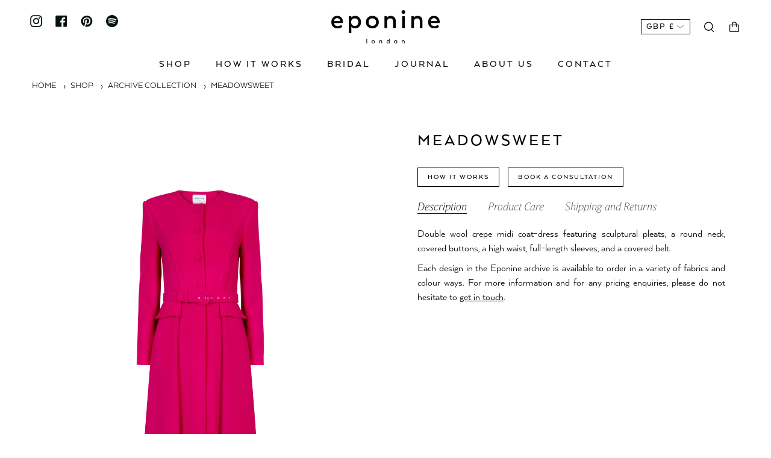

--- FILE ---
content_type: text/html; charset=utf-8
request_url: https://eponinelondon.com/products/meadowsweet-1?section_id=api-product-grid-item
body_size: 176
content:
<div id="shopify-section-api-product-grid-item" class="shopify-section">
<div data-api-content>
<div class="product-item large-up--one-quarter medium--one-quarter small--one-whole product-item--borderless product-item--centered product-item--api-product-grid-item-" data-product-grid-item data-slide="||itemIndex||" data-slide-index="||itemIndex||"><div class="product-item__image double__image" data-product-image>
    <a class="product-link" href="/products/meadowsweet-1" aria-label="MEADOWSWEET" data-grid-link>
      
        
        

        <div class="product-grid-item-image-container">
          <img src="//eponinelondon.com/cdn/shop/files/Meadowsweet_front.png?format=pjpg&v=1695377014&width=720" width="720" height="1000" alt="MEADOWSWEET" class="primary-image" loading="lazy" />
          <img src="//eponinelondon.com/cdn/shop/files/Meadowsweet_back.png?format=pjpg&v=1695377553&width=720" width="720" height="1000" alt="MEADOWSWEET" class="secondary-image" loading="lazy" />        
        </div>

        
      
    </a>

    
  </div>

  <noscript>
    <a class="product-link" href="/products/meadowsweet-1" aria-label="MEADOWSWEET" data-grid-link>
      <div class="product-item__image no-js-image" style="background-image:url('//eponinelondon.com/cdn/shop/files/Meadowsweet_front_540x.png?v=1695377014'); background-size: contain; background-position: center center; background-repeat: no-repeat;"></div>
    </a>
  </noscript>

  <div class="product-information"
    data-aos="fade"
    data-aos-delay="||itemAosDelay||"
    data-aos-duration="||itemAosTextDuration||"
    data-aos-anchor="||itemAnimationAnchor||"
    data-product-information>
    <a class="product-link" href="/products/meadowsweet-1" aria-label="MEADOWSWEET" data-grid-link><p class="product__grid__title">
        MEADOWSWEET
      </p><span class="price">
        
          <span class="new-price">
            
<!-- false --></span>
          
        
      </span>
      

      
        

        
      
    </a>
  </div>
</div>
</div></div>

--- FILE ---
content_type: text/css
request_url: https://eponinelondon.com/cdn/shop/t/47/assets/theme.css?v=75646216596328114601742480208
body_size: 84660
content:
/** Shopify CDN: Minification failed

Line 1815:2 Expected identifier but found "*"
Line 2110:2 Expected identifier but found "*"
Line 6135:2 Expected identifier but found "*"
Line 6147:2 Expected identifier but found "*"
Line 6159:2 Expected identifier but found "*"
Line 9490:0 Unexpected "}"
Line 11201:18 Unexpected "{"
Line 12187:2 Expected identifier but found "*"
Line 12201:2 Expected identifier but found "*"

**/
@charset "UTF-8";

/*! ============================================================================
  Broadcast Theme | (c) Invisible Themes
============================================================================== */
/* ============================================================================
  This file is included for advanced development by
  Shopify Agencies.  Modified versions of the theme 
  code are not supported by Shopify or Groupthought.

  In order to use this file you will need to change
  theme.css to theme.dev.css in /templates/theme.liquid
============================================================================== */
/*================ TOOLS ================*/
/**
 * Mixins
 */
/*============================================================================
  Prefix mixin for generating vendor prefixes.
  Based on https://github.com/thoughtbot/bourbon/blob/v4-stable/app/assets/stylesheets/addons/_prefixer.scss

  Usage:
    // Input:
    .element {
      @include prefix(transform, scale(1), ms webkit spec);
    }

    // Output:
    .element {
      -ms-transform: scale(1);
      -webkit-transform: scale(1);
      transform: scale(1);
    }
==============================================================================*/
/*================ Media Query Mixin ================*/
/*================ Responsive Show/Hide Helper ================*/
/*================ Responsive Text Alignment Helper ================*/
/*================ REM Function https://github.com/pierreburel/sass-rem MIT License ================*/
/*================ Chevron ================*/
/*================ Close ================*/
/*================ VARIABLES ================*/
/* ============================================================================
  #Colors
  ---static vars have three dashes
  --dynamic vars have two dashes

  A static var is set in theme settings and doesn't change in any context
  A dynamic var is context dependent and can be overwritten by its wrapper

  This file is primarily concerned with setting the values of dynamic color
  variables depending on which container the text or background is inside.
============================================================================== */
:root {
  --bg: var(---color-bg);
  --bg-accent: var(---color-bg-secondary);
  --text-dark: var(---color-text-dark);
  --text: var(---color-text);
  --text-light: var(---color-text-light);
  --link: var(---color-link);
  --link-hover: var(---color-link-hover);
  --border: var(---color-border);
  --hairline: var(---color-border-hairline);
  --sale-bg: var(---color-sale-bg);
  --sale-text: var(---color-sale-text);
  --sale-text-secondary: var(---color-sale-text-secondary);
  --contrast: #000;
  --primary: var(---color-primary);
  --primary-hover: var(---color-primary-hover);
  --primary-fade: var(---color-primary-fade);
  --primary-opposite: var(---color-primary-opposite);
  --secondary: var(---color-secondary);
  --secondary-hover: var(---color-secondary-hover);
  --secondary-fade: var(---color-secondary-fade);
  --success: #56AD6A;
  --error: #D02E2E;
}

.palette--contrast {
  --text: #000;
  --text-light: #000;
  --text-dark: #000;
  --bg: #FFF;
}

.palette--primary {
  --text: var(---color-primary);
  --text-light: var(---color-primary);
  --text-dark: var(---color-primary);
  --bg: var(---color-primary-opposite);
}

.palette--secondary {
  --text: var(---color-secondary);
  --text-light: var(---color-secondary);
  --text-dark: var(---color-secondary);
  --bg: var(---color-secondary-opposite);
}

.palette--contrast--dark {
  --text: #FFF;
  --text-light: #FFF;
  --text-dark: #F7F7F7;
  --bg: #000;
}

/*============================================================================
  Grid Breakpoints and Class Names
    - Do not change the variable names
==============================================================================*/
/*============================================================================
  Generate breakpoint-specific column widths and push classes
    - Default column widths: $breakpoint-has-widths: ($small, $medium-up);
    - Default is no push classes
    - Will not work if `styles/global/grid.scss` is removed
==============================================================================*/
/*============================================================================
  Generate breakpoint-specific column widths and push classes
    - Default column widths: $breakpoint-has-widths: ($small, $medium-up);
    - Default is no push classes
    - Will not work if `styles/global/grid.scss` is removed
==============================================================================*/
/*================ Sizing Variables ================*/
/*================ VENDOR ================*/
/*! Flickity v2.1.2
https://flickity.metafizzy.co
---------------------------------------------- */
.flickity-enabled {
  position: relative;
}

.flickity-enabled:focus {
  outline: none;
}

.flickity-viewport {
  flex: 0 1 100%;
  overflow: hidden;
  position: relative !important;
  height: 100%;
}

.flickity-slider {
  position: absolute;
  width: 100%;
  height: 100%;
}

/* -- Fixes slide effects with iOS 13+ -- */
.flickity-viewport {
  touch-action: pan-y;
}

/* draggable */
.flickity-enabled.is-draggable {
  -webkit-tap-highlight-color: transparent;
  tap-highlight-color: transparent;
  -webkit-user-select: none;
  user-select: none;
}

.flickity-enabled.is-draggable .flickity-viewport {
  cursor: move;
  cursor: grab;
}

.flickity-enabled.is-draggable .flickity-viewport.is-pointer-down {
  cursor: grabbing;
}

/* ---- flickity-button ---- */
.flickity-button {
  position: absolute;
  border: none;
  background: none;
  color: inherit;
  transition: background 0.3s, color 0.3s, opacity 0.3s, visibility 0.3s, top 0.3s;
}
.flickity-button-hide .flickity-button {
  opacity: 0;
  visibility: hidden;
  pointer-events: none;
}
.flickity-button-circle .flickity-button {
  width: 30px;
  height: 30px;
  border-radius: 50%;
  background: var(---color-bg);
}

.flickity-button:hover {
  cursor: pointer;
}

.flickity-button:focus {
  outline: none;
}

.flickity-button:active {
  opacity: 1;
}

.flickity-button:disabled {
  opacity: 0;
  cursor: auto;
  visibility: hidden;
  transition: opacity 0.3s, visibility 0.3s;
  /* prevent disabled button from capturing pointer up event. #716 */
  pointer-events: none;
}

.flickity-button-icon {
  display: none;
  fill: #333;
}

/* ---- previous/next buttons ---- */
.flickity-prev-next-button {
  color: var(--text);
  top: 50%;
  width: 50px;
  height: 50px;
  /* vertically center */
  margin-top: -25px;
}
.flickity-button-circle .flickity-prev-next-button {
  margin-top: -15px;
}
.flickity-prev-next-button:before {
  position: absolute;
  top: 50%;
  left: 50%;
  content: "";
  display: inline-block;
  width: 8px;
  height: 8px;
  border-width: 0 0 2px 2px;
  border-style: solid;
  border-color: currentColor;
  margin: -5px 0 0 -3px;
  vertical-align: middle;
  transform: rotate(45deg);
  transform-origin: 50% 50%;
  transition: all 0s;
}

.flickity-prev-next-button.previous {
  left: 0;
}
.flickity-button-circle .flickity-prev-next-button.previous {
  left: 50px;
}

.flickity-prev-next-button.next {
  right: 0;
}
.flickity-button-circle .flickity-prev-next-button.next {
  right: 50px;
}
.flickity-prev-next-button.next:before {
  margin-left: -7px;
  transform: rotate(-135deg);
}

/* right to left */
.flickity-rtl .flickity-prev-next-button.previous {
  left: auto;
  right: 0;
}
.flickity-button-circle .flickity-rtl .flickity-prev-next-button.previous {
  right: 50px;
}
.flickity-rtl .flickity-prev-next-button.previous:before {
  margin-left: -4px;
  transform: rotate(-135deg);
}

.flickity-rtl .flickity-prev-next-button.next {
  right: auto;
  left: 0;
}
.flickity-button-circle .flickity-rtl .flickity-prev-next-button.next {
  left: 50px;
}
.flickity-rtl .flickity-prev-next-button.next:before {
  margin-left: -2px;
  transform: rotate(45deg);
}

.flickity-prev-next-button .flickity-button-icon {
  position: absolute;
  left: 20%;
  top: 20%;
  width: 60%;
  height: 60%;
}

/* ---- page dots ---- */
.flickity-page-dots {
  position: absolute;
  width: 100%;
  bottom: -25px;
  padding: 0;
  margin: 0;
  list-style: none;
  text-align: center;
  line-height: 1;
}

.flickity-rtl .flickity-page-dots {
  direction: rtl;
}

.flickity-page-dots .dot {
  display: inline-block;
  width: 10px;
  height: 10px;
  margin: 0 8px;
  border: 1px solid var(--text);
  border-radius: 50%;
  cursor: pointer;
}
.flickity-page-dots .dot:first-child:last-child {
  display: none;
}
.flickity-page-dots .dot.is-selected {
  background: currentColor;
}

[data-dots=line] .flickity-page-dots .dot {
  width: 40px;
  height: 2px;
  border-radius: initial;
  opacity: 0.25;
  background: currentColor;
}
[data-dots=line] .flickity-page-dots .dot.is-selected {
  opacity: 1;
}

.flickity-page-dots .dot.is-selected {
  opacity: 1;
  background-color: var(--text);
}

/* flickity-fade */
.flickity-enabled.is-fade .flickity-slider > * {
  pointer-events: none;
  z-index: 0;
}

.flickity-enabled.is-fade .flickity-slider > .is-selected {
  pointer-events: auto;
  z-index: 1;
}

/* Flickity Resize */
.flickity-resize .flickity-slider > * {
  min-height: 100%;
}

.aos-initialized [data-aos][data-aos][data-aos-duration="50"], .aos-initialized body[data-aos-duration="50"] [data-aos] {
  transition-duration: 50ms;
}
.aos-initialized [data-aos][data-aos][data-aos-delay="50"], .aos-initialized body[data-aos-delay="50"] [data-aos] {
  transition-delay: 0s;
}
.aos-initialized [data-aos][data-aos][data-aos-delay="50"].aos-animate, .aos-initialized body[data-aos-delay="50"] [data-aos].aos-animate {
  transition-delay: 50ms;
}
.aos-initialized [data-aos][data-aos][data-aos-duration="100"], .aos-initialized body[data-aos-duration="100"] [data-aos] {
  transition-duration: 0.1s;
}
.aos-initialized [data-aos][data-aos][data-aos-delay="100"], .aos-initialized body[data-aos-delay="100"] [data-aos] {
  transition-delay: 0s;
}
.aos-initialized [data-aos][data-aos][data-aos-delay="100"].aos-animate, .aos-initialized body[data-aos-delay="100"] [data-aos].aos-animate {
  transition-delay: 0.1s;
}
.aos-initialized [data-aos][data-aos][data-aos-duration="150"], .aos-initialized body[data-aos-duration="150"] [data-aos] {
  transition-duration: 0.15s;
}
.aos-initialized [data-aos][data-aos][data-aos-delay="150"], .aos-initialized body[data-aos-delay="150"] [data-aos] {
  transition-delay: 0s;
}
.aos-initialized [data-aos][data-aos][data-aos-delay="150"].aos-animate, .aos-initialized body[data-aos-delay="150"] [data-aos].aos-animate {
  transition-delay: 0.15s;
}
.aos-initialized [data-aos][data-aos][data-aos-duration="200"], .aos-initialized body[data-aos-duration="200"] [data-aos] {
  transition-duration: 0.2s;
}
.aos-initialized [data-aos][data-aos][data-aos-delay="200"], .aos-initialized body[data-aos-delay="200"] [data-aos] {
  transition-delay: 0s;
}
.aos-initialized [data-aos][data-aos][data-aos-delay="200"].aos-animate, .aos-initialized body[data-aos-delay="200"] [data-aos].aos-animate {
  transition-delay: 0.2s;
}
.aos-initialized [data-aos][data-aos][data-aos-duration="250"], .aos-initialized body[data-aos-duration="250"] [data-aos] {
  transition-duration: 0.25s;
}
.aos-initialized [data-aos][data-aos][data-aos-delay="250"], .aos-initialized body[data-aos-delay="250"] [data-aos] {
  transition-delay: 0s;
}
.aos-initialized [data-aos][data-aos][data-aos-delay="250"].aos-animate, .aos-initialized body[data-aos-delay="250"] [data-aos].aos-animate {
  transition-delay: 0.25s;
}
.aos-initialized [data-aos][data-aos][data-aos-duration="300"], .aos-initialized body[data-aos-duration="300"] [data-aos] {
  transition-duration: 0.3s;
}
.aos-initialized [data-aos][data-aos][data-aos-delay="300"], .aos-initialized body[data-aos-delay="300"] [data-aos] {
  transition-delay: 0s;
}
.aos-initialized [data-aos][data-aos][data-aos-delay="300"].aos-animate, .aos-initialized body[data-aos-delay="300"] [data-aos].aos-animate {
  transition-delay: 0.3s;
}
.aos-initialized [data-aos][data-aos][data-aos-duration="350"], .aos-initialized body[data-aos-duration="350"] [data-aos] {
  transition-duration: 0.35s;
}
.aos-initialized [data-aos][data-aos][data-aos-delay="350"], .aos-initialized body[data-aos-delay="350"] [data-aos] {
  transition-delay: 0s;
}
.aos-initialized [data-aos][data-aos][data-aos-delay="350"].aos-animate, .aos-initialized body[data-aos-delay="350"] [data-aos].aos-animate {
  transition-delay: 0.35s;
}
.aos-initialized [data-aos][data-aos][data-aos-duration="400"], .aos-initialized body[data-aos-duration="400"] [data-aos] {
  transition-duration: 0.4s;
}
.aos-initialized [data-aos][data-aos][data-aos-delay="400"], .aos-initialized body[data-aos-delay="400"] [data-aos] {
  transition-delay: 0s;
}
.aos-initialized [data-aos][data-aos][data-aos-delay="400"].aos-animate, .aos-initialized body[data-aos-delay="400"] [data-aos].aos-animate {
  transition-delay: 0.4s;
}
.aos-initialized [data-aos][data-aos][data-aos-duration="450"], .aos-initialized body[data-aos-duration="450"] [data-aos] {
  transition-duration: 0.45s;
}
.aos-initialized [data-aos][data-aos][data-aos-delay="450"], .aos-initialized body[data-aos-delay="450"] [data-aos] {
  transition-delay: 0s;
}
.aos-initialized [data-aos][data-aos][data-aos-delay="450"].aos-animate, .aos-initialized body[data-aos-delay="450"] [data-aos].aos-animate {
  transition-delay: 0.45s;
}
.aos-initialized [data-aos][data-aos][data-aos-duration="500"], .aos-initialized body[data-aos-duration="500"] [data-aos] {
  transition-duration: 0.5s;
}
.aos-initialized [data-aos][data-aos][data-aos-delay="500"], .aos-initialized body[data-aos-delay="500"] [data-aos] {
  transition-delay: 0s;
}
.aos-initialized [data-aos][data-aos][data-aos-delay="500"].aos-animate, .aos-initialized body[data-aos-delay="500"] [data-aos].aos-animate {
  transition-delay: 0.5s;
}
.aos-initialized [data-aos][data-aos][data-aos-duration="550"], .aos-initialized body[data-aos-duration="550"] [data-aos] {
  transition-duration: 0.55s;
}
.aos-initialized [data-aos][data-aos][data-aos-delay="550"], .aos-initialized body[data-aos-delay="550"] [data-aos] {
  transition-delay: 0s;
}
.aos-initialized [data-aos][data-aos][data-aos-delay="550"].aos-animate, .aos-initialized body[data-aos-delay="550"] [data-aos].aos-animate {
  transition-delay: 0.55s;
}
.aos-initialized [data-aos][data-aos][data-aos-duration="600"], .aos-initialized body[data-aos-duration="600"] [data-aos] {
  transition-duration: 0.6s;
}
.aos-initialized [data-aos][data-aos][data-aos-delay="600"], .aos-initialized body[data-aos-delay="600"] [data-aos] {
  transition-delay: 0s;
}
.aos-initialized [data-aos][data-aos][data-aos-delay="600"].aos-animate, .aos-initialized body[data-aos-delay="600"] [data-aos].aos-animate {
  transition-delay: 0.6s;
}
.aos-initialized [data-aos][data-aos][data-aos-duration="650"], .aos-initialized body[data-aos-duration="650"] [data-aos] {
  transition-duration: 0.65s;
}
.aos-initialized [data-aos][data-aos][data-aos-delay="650"], .aos-initialized body[data-aos-delay="650"] [data-aos] {
  transition-delay: 0s;
}
.aos-initialized [data-aos][data-aos][data-aos-delay="650"].aos-animate, .aos-initialized body[data-aos-delay="650"] [data-aos].aos-animate {
  transition-delay: 0.65s;
}
.aos-initialized [data-aos][data-aos][data-aos-duration="700"], .aos-initialized body[data-aos-duration="700"] [data-aos] {
  transition-duration: 0.7s;
}
.aos-initialized [data-aos][data-aos][data-aos-delay="700"], .aos-initialized body[data-aos-delay="700"] [data-aos] {
  transition-delay: 0s;
}
.aos-initialized [data-aos][data-aos][data-aos-delay="700"].aos-animate, .aos-initialized body[data-aos-delay="700"] [data-aos].aos-animate {
  transition-delay: 0.7s;
}
.aos-initialized [data-aos][data-aos][data-aos-duration="750"], .aos-initialized body[data-aos-duration="750"] [data-aos] {
  transition-duration: 0.75s;
}
.aos-initialized [data-aos][data-aos][data-aos-delay="750"], .aos-initialized body[data-aos-delay="750"] [data-aos] {
  transition-delay: 0s;
}
.aos-initialized [data-aos][data-aos][data-aos-delay="750"].aos-animate, .aos-initialized body[data-aos-delay="750"] [data-aos].aos-animate {
  transition-delay: 0.75s;
}
.aos-initialized [data-aos][data-aos][data-aos-duration="800"], .aos-initialized body[data-aos-duration="800"] [data-aos] {
  transition-duration: 0.8s;
}
.aos-initialized [data-aos][data-aos][data-aos-delay="800"], .aos-initialized body[data-aos-delay="800"] [data-aos] {
  transition-delay: 0s;
}
.aos-initialized [data-aos][data-aos][data-aos-delay="800"].aos-animate, .aos-initialized body[data-aos-delay="800"] [data-aos].aos-animate {
  transition-delay: 0.8s;
}
.aos-initialized [data-aos][data-aos][data-aos-duration="850"], .aos-initialized body[data-aos-duration="850"] [data-aos] {
  transition-duration: 0.85s;
}
.aos-initialized [data-aos][data-aos][data-aos-delay="850"], .aos-initialized body[data-aos-delay="850"] [data-aos] {
  transition-delay: 0s;
}
.aos-initialized [data-aos][data-aos][data-aos-delay="850"].aos-animate, .aos-initialized body[data-aos-delay="850"] [data-aos].aos-animate {
  transition-delay: 0.85s;
}
.aos-initialized [data-aos][data-aos][data-aos-duration="900"], .aos-initialized body[data-aos-duration="900"] [data-aos] {
  transition-duration: 0.9s;
}
.aos-initialized [data-aos][data-aos][data-aos-delay="900"], .aos-initialized body[data-aos-delay="900"] [data-aos] {
  transition-delay: 0s;
}
.aos-initialized [data-aos][data-aos][data-aos-delay="900"].aos-animate, .aos-initialized body[data-aos-delay="900"] [data-aos].aos-animate {
  transition-delay: 0.9s;
}
.aos-initialized [data-aos][data-aos][data-aos-duration="950"], .aos-initialized body[data-aos-duration="950"] [data-aos] {
  transition-duration: 0.95s;
}
.aos-initialized [data-aos][data-aos][data-aos-delay="950"], .aos-initialized body[data-aos-delay="950"] [data-aos] {
  transition-delay: 0s;
}
.aos-initialized [data-aos][data-aos][data-aos-delay="950"].aos-animate, .aos-initialized body[data-aos-delay="950"] [data-aos].aos-animate {
  transition-delay: 0.95s;
}
.aos-initialized [data-aos][data-aos][data-aos-duration="1000"], .aos-initialized body[data-aos-duration="1000"] [data-aos] {
  transition-duration: 1s;
}
.aos-initialized [data-aos][data-aos][data-aos-delay="1000"], .aos-initialized body[data-aos-delay="1000"] [data-aos] {
  transition-delay: 0s;
}
.aos-initialized [data-aos][data-aos][data-aos-delay="1000"].aos-animate, .aos-initialized body[data-aos-delay="1000"] [data-aos].aos-animate {
  transition-delay: 1s;
}
.aos-initialized [data-aos][data-aos][data-aos-duration="1050"], .aos-initialized body[data-aos-duration="1050"] [data-aos] {
  transition-duration: 1.05s;
}
.aos-initialized [data-aos][data-aos][data-aos-delay="1050"], .aos-initialized body[data-aos-delay="1050"] [data-aos] {
  transition-delay: 0s;
}
.aos-initialized [data-aos][data-aos][data-aos-delay="1050"].aos-animate, .aos-initialized body[data-aos-delay="1050"] [data-aos].aos-animate {
  transition-delay: 1.05s;
}
.aos-initialized [data-aos][data-aos][data-aos-duration="1100"], .aos-initialized body[data-aos-duration="1100"] [data-aos] {
  transition-duration: 1.1s;
}
.aos-initialized [data-aos][data-aos][data-aos-delay="1100"], .aos-initialized body[data-aos-delay="1100"] [data-aos] {
  transition-delay: 0s;
}
.aos-initialized [data-aos][data-aos][data-aos-delay="1100"].aos-animate, .aos-initialized body[data-aos-delay="1100"] [data-aos].aos-animate {
  transition-delay: 1.1s;
}
.aos-initialized [data-aos][data-aos][data-aos-duration="1150"], .aos-initialized body[data-aos-duration="1150"] [data-aos] {
  transition-duration: 1.15s;
}
.aos-initialized [data-aos][data-aos][data-aos-delay="1150"], .aos-initialized body[data-aos-delay="1150"] [data-aos] {
  transition-delay: 0s;
}
.aos-initialized [data-aos][data-aos][data-aos-delay="1150"].aos-animate, .aos-initialized body[data-aos-delay="1150"] [data-aos].aos-animate {
  transition-delay: 1.15s;
}
.aos-initialized [data-aos][data-aos][data-aos-duration="1200"], .aos-initialized body[data-aos-duration="1200"] [data-aos] {
  transition-duration: 1.2s;
}
.aos-initialized [data-aos][data-aos][data-aos-delay="1200"], .aos-initialized body[data-aos-delay="1200"] [data-aos] {
  transition-delay: 0s;
}
.aos-initialized [data-aos][data-aos][data-aos-delay="1200"].aos-animate, .aos-initialized body[data-aos-delay="1200"] [data-aos].aos-animate {
  transition-delay: 1.2s;
}
.aos-initialized [data-aos][data-aos][data-aos-duration="1250"], .aos-initialized body[data-aos-duration="1250"] [data-aos] {
  transition-duration: 1.25s;
}
.aos-initialized [data-aos][data-aos][data-aos-delay="1250"], .aos-initialized body[data-aos-delay="1250"] [data-aos] {
  transition-delay: 0s;
}
.aos-initialized [data-aos][data-aos][data-aos-delay="1250"].aos-animate, .aos-initialized body[data-aos-delay="1250"] [data-aos].aos-animate {
  transition-delay: 1.25s;
}
.aos-initialized [data-aos][data-aos][data-aos-duration="1300"], .aos-initialized body[data-aos-duration="1300"] [data-aos] {
  transition-duration: 1.3s;
}
.aos-initialized [data-aos][data-aos][data-aos-delay="1300"], .aos-initialized body[data-aos-delay="1300"] [data-aos] {
  transition-delay: 0s;
}
.aos-initialized [data-aos][data-aos][data-aos-delay="1300"].aos-animate, .aos-initialized body[data-aos-delay="1300"] [data-aos].aos-animate {
  transition-delay: 1.3s;
}
.aos-initialized [data-aos][data-aos][data-aos-duration="1350"], .aos-initialized body[data-aos-duration="1350"] [data-aos] {
  transition-duration: 1.35s;
}
.aos-initialized [data-aos][data-aos][data-aos-delay="1350"], .aos-initialized body[data-aos-delay="1350"] [data-aos] {
  transition-delay: 0s;
}
.aos-initialized [data-aos][data-aos][data-aos-delay="1350"].aos-animate, .aos-initialized body[data-aos-delay="1350"] [data-aos].aos-animate {
  transition-delay: 1.35s;
}
.aos-initialized [data-aos][data-aos][data-aos-duration="1400"], .aos-initialized body[data-aos-duration="1400"] [data-aos] {
  transition-duration: 1.4s;
}
.aos-initialized [data-aos][data-aos][data-aos-delay="1400"], .aos-initialized body[data-aos-delay="1400"] [data-aos] {
  transition-delay: 0s;
}
.aos-initialized [data-aos][data-aos][data-aos-delay="1400"].aos-animate, .aos-initialized body[data-aos-delay="1400"] [data-aos].aos-animate {
  transition-delay: 1.4s;
}
.aos-initialized [data-aos][data-aos][data-aos-duration="1450"], .aos-initialized body[data-aos-duration="1450"] [data-aos] {
  transition-duration: 1.45s;
}
.aos-initialized [data-aos][data-aos][data-aos-delay="1450"], .aos-initialized body[data-aos-delay="1450"] [data-aos] {
  transition-delay: 0s;
}
.aos-initialized [data-aos][data-aos][data-aos-delay="1450"].aos-animate, .aos-initialized body[data-aos-delay="1450"] [data-aos].aos-animate {
  transition-delay: 1.45s;
}
.aos-initialized [data-aos][data-aos][data-aos-duration="1500"], .aos-initialized body[data-aos-duration="1500"] [data-aos] {
  transition-duration: 1.5s;
}
.aos-initialized [data-aos][data-aos][data-aos-delay="1500"], .aos-initialized body[data-aos-delay="1500"] [data-aos] {
  transition-delay: 0s;
}
.aos-initialized [data-aos][data-aos][data-aos-delay="1500"].aos-animate, .aos-initialized body[data-aos-delay="1500"] [data-aos].aos-animate {
  transition-delay: 1.5s;
}
.aos-initialized [data-aos][data-aos][data-aos-duration="1550"], .aos-initialized body[data-aos-duration="1550"] [data-aos] {
  transition-duration: 1.55s;
}
.aos-initialized [data-aos][data-aos][data-aos-delay="1550"], .aos-initialized body[data-aos-delay="1550"] [data-aos] {
  transition-delay: 0s;
}
.aos-initialized [data-aos][data-aos][data-aos-delay="1550"].aos-animate, .aos-initialized body[data-aos-delay="1550"] [data-aos].aos-animate {
  transition-delay: 1.55s;
}
.aos-initialized [data-aos][data-aos][data-aos-duration="1600"], .aos-initialized body[data-aos-duration="1600"] [data-aos] {
  transition-duration: 1.6s;
}
.aos-initialized [data-aos][data-aos][data-aos-delay="1600"], .aos-initialized body[data-aos-delay="1600"] [data-aos] {
  transition-delay: 0s;
}
.aos-initialized [data-aos][data-aos][data-aos-delay="1600"].aos-animate, .aos-initialized body[data-aos-delay="1600"] [data-aos].aos-animate {
  transition-delay: 1.6s;
}
.aos-initialized [data-aos][data-aos][data-aos-duration="1650"], .aos-initialized body[data-aos-duration="1650"] [data-aos] {
  transition-duration: 1.65s;
}
.aos-initialized [data-aos][data-aos][data-aos-delay="1650"], .aos-initialized body[data-aos-delay="1650"] [data-aos] {
  transition-delay: 0s;
}
.aos-initialized [data-aos][data-aos][data-aos-delay="1650"].aos-animate, .aos-initialized body[data-aos-delay="1650"] [data-aos].aos-animate {
  transition-delay: 1.65s;
}
.aos-initialized [data-aos][data-aos][data-aos-duration="1700"], .aos-initialized body[data-aos-duration="1700"] [data-aos] {
  transition-duration: 1.7s;
}
.aos-initialized [data-aos][data-aos][data-aos-delay="1700"], .aos-initialized body[data-aos-delay="1700"] [data-aos] {
  transition-delay: 0s;
}
.aos-initialized [data-aos][data-aos][data-aos-delay="1700"].aos-animate, .aos-initialized body[data-aos-delay="1700"] [data-aos].aos-animate {
  transition-delay: 1.7s;
}
.aos-initialized [data-aos][data-aos][data-aos-duration="1750"], .aos-initialized body[data-aos-duration="1750"] [data-aos] {
  transition-duration: 1.75s;
}
.aos-initialized [data-aos][data-aos][data-aos-delay="1750"], .aos-initialized body[data-aos-delay="1750"] [data-aos] {
  transition-delay: 0s;
}
.aos-initialized [data-aos][data-aos][data-aos-delay="1750"].aos-animate, .aos-initialized body[data-aos-delay="1750"] [data-aos].aos-animate {
  transition-delay: 1.75s;
}
.aos-initialized [data-aos][data-aos][data-aos-duration="1800"], .aos-initialized body[data-aos-duration="1800"] [data-aos] {
  transition-duration: 1.8s;
}
.aos-initialized [data-aos][data-aos][data-aos-delay="1800"], .aos-initialized body[data-aos-delay="1800"] [data-aos] {
  transition-delay: 0s;
}
.aos-initialized [data-aos][data-aos][data-aos-delay="1800"].aos-animate, .aos-initialized body[data-aos-delay="1800"] [data-aos].aos-animate {
  transition-delay: 1.8s;
}
.aos-initialized [data-aos][data-aos][data-aos-duration="1850"], .aos-initialized body[data-aos-duration="1850"] [data-aos] {
  transition-duration: 1.85s;
}
.aos-initialized [data-aos][data-aos][data-aos-delay="1850"], .aos-initialized body[data-aos-delay="1850"] [data-aos] {
  transition-delay: 0s;
}
.aos-initialized [data-aos][data-aos][data-aos-delay="1850"].aos-animate, .aos-initialized body[data-aos-delay="1850"] [data-aos].aos-animate {
  transition-delay: 1.85s;
}
.aos-initialized [data-aos][data-aos][data-aos-duration="1900"], .aos-initialized body[data-aos-duration="1900"] [data-aos] {
  transition-duration: 1.9s;
}
.aos-initialized [data-aos][data-aos][data-aos-delay="1900"], .aos-initialized body[data-aos-delay="1900"] [data-aos] {
  transition-delay: 0s;
}
.aos-initialized [data-aos][data-aos][data-aos-delay="1900"].aos-animate, .aos-initialized body[data-aos-delay="1900"] [data-aos].aos-animate {
  transition-delay: 1.9s;
}
.aos-initialized [data-aos][data-aos][data-aos-duration="1950"], .aos-initialized body[data-aos-duration="1950"] [data-aos] {
  transition-duration: 1.95s;
}
.aos-initialized [data-aos][data-aos][data-aos-delay="1950"], .aos-initialized body[data-aos-delay="1950"] [data-aos] {
  transition-delay: 0s;
}
.aos-initialized [data-aos][data-aos][data-aos-delay="1950"].aos-animate, .aos-initialized body[data-aos-delay="1950"] [data-aos].aos-animate {
  transition-delay: 1.95s;
}
.aos-initialized [data-aos][data-aos][data-aos-duration="2000"], .aos-initialized body[data-aos-duration="2000"] [data-aos] {
  transition-duration: 2s;
}
.aos-initialized [data-aos][data-aos][data-aos-delay="2000"], .aos-initialized body[data-aos-delay="2000"] [data-aos] {
  transition-delay: 0s;
}
.aos-initialized [data-aos][data-aos][data-aos-delay="2000"].aos-animate, .aos-initialized body[data-aos-delay="2000"] [data-aos].aos-animate {
  transition-delay: 2s;
}
.aos-initialized [data-aos][data-aos][data-aos-duration="2050"], .aos-initialized body[data-aos-duration="2050"] [data-aos] {
  transition-duration: 2.05s;
}
.aos-initialized [data-aos][data-aos][data-aos-delay="2050"], .aos-initialized body[data-aos-delay="2050"] [data-aos] {
  transition-delay: 0s;
}
.aos-initialized [data-aos][data-aos][data-aos-delay="2050"].aos-animate, .aos-initialized body[data-aos-delay="2050"] [data-aos].aos-animate {
  transition-delay: 2.05s;
}
.aos-initialized [data-aos][data-aos][data-aos-duration="2100"], .aos-initialized body[data-aos-duration="2100"] [data-aos] {
  transition-duration: 2.1s;
}
.aos-initialized [data-aos][data-aos][data-aos-delay="2100"], .aos-initialized body[data-aos-delay="2100"] [data-aos] {
  transition-delay: 0s;
}
.aos-initialized [data-aos][data-aos][data-aos-delay="2100"].aos-animate, .aos-initialized body[data-aos-delay="2100"] [data-aos].aos-animate {
  transition-delay: 2.1s;
}
.aos-initialized [data-aos][data-aos][data-aos-duration="2150"], .aos-initialized body[data-aos-duration="2150"] [data-aos] {
  transition-duration: 2.15s;
}
.aos-initialized [data-aos][data-aos][data-aos-delay="2150"], .aos-initialized body[data-aos-delay="2150"] [data-aos] {
  transition-delay: 0s;
}
.aos-initialized [data-aos][data-aos][data-aos-delay="2150"].aos-animate, .aos-initialized body[data-aos-delay="2150"] [data-aos].aos-animate {
  transition-delay: 2.15s;
}
.aos-initialized [data-aos][data-aos][data-aos-duration="2200"], .aos-initialized body[data-aos-duration="2200"] [data-aos] {
  transition-duration: 2.2s;
}
.aos-initialized [data-aos][data-aos][data-aos-delay="2200"], .aos-initialized body[data-aos-delay="2200"] [data-aos] {
  transition-delay: 0s;
}
.aos-initialized [data-aos][data-aos][data-aos-delay="2200"].aos-animate, .aos-initialized body[data-aos-delay="2200"] [data-aos].aos-animate {
  transition-delay: 2.2s;
}
.aos-initialized [data-aos][data-aos][data-aos-duration="2250"], .aos-initialized body[data-aos-duration="2250"] [data-aos] {
  transition-duration: 2.25s;
}
.aos-initialized [data-aos][data-aos][data-aos-delay="2250"], .aos-initialized body[data-aos-delay="2250"] [data-aos] {
  transition-delay: 0s;
}
.aos-initialized [data-aos][data-aos][data-aos-delay="2250"].aos-animate, .aos-initialized body[data-aos-delay="2250"] [data-aos].aos-animate {
  transition-delay: 2.25s;
}
.aos-initialized [data-aos][data-aos][data-aos-duration="2300"], .aos-initialized body[data-aos-duration="2300"] [data-aos] {
  transition-duration: 2.3s;
}
.aos-initialized [data-aos][data-aos][data-aos-delay="2300"], .aos-initialized body[data-aos-delay="2300"] [data-aos] {
  transition-delay: 0s;
}
.aos-initialized [data-aos][data-aos][data-aos-delay="2300"].aos-animate, .aos-initialized body[data-aos-delay="2300"] [data-aos].aos-animate {
  transition-delay: 2.3s;
}
.aos-initialized [data-aos][data-aos][data-aos-duration="2350"], .aos-initialized body[data-aos-duration="2350"] [data-aos] {
  transition-duration: 2.35s;
}
.aos-initialized [data-aos][data-aos][data-aos-delay="2350"], .aos-initialized body[data-aos-delay="2350"] [data-aos] {
  transition-delay: 0s;
}
.aos-initialized [data-aos][data-aos][data-aos-delay="2350"].aos-animate, .aos-initialized body[data-aos-delay="2350"] [data-aos].aos-animate {
  transition-delay: 2.35s;
}
.aos-initialized [data-aos][data-aos][data-aos-duration="2400"], .aos-initialized body[data-aos-duration="2400"] [data-aos] {
  transition-duration: 2.4s;
}
.aos-initialized [data-aos][data-aos][data-aos-delay="2400"], .aos-initialized body[data-aos-delay="2400"] [data-aos] {
  transition-delay: 0s;
}
.aos-initialized [data-aos][data-aos][data-aos-delay="2400"].aos-animate, .aos-initialized body[data-aos-delay="2400"] [data-aos].aos-animate {
  transition-delay: 2.4s;
}
.aos-initialized [data-aos][data-aos][data-aos-duration="2450"], .aos-initialized body[data-aos-duration="2450"] [data-aos] {
  transition-duration: 2.45s;
}
.aos-initialized [data-aos][data-aos][data-aos-delay="2450"], .aos-initialized body[data-aos-delay="2450"] [data-aos] {
  transition-delay: 0s;
}
.aos-initialized [data-aos][data-aos][data-aos-delay="2450"].aos-animate, .aos-initialized body[data-aos-delay="2450"] [data-aos].aos-animate {
  transition-delay: 2.45s;
}
.aos-initialized [data-aos][data-aos][data-aos-duration="2500"], .aos-initialized body[data-aos-duration="2500"] [data-aos] {
  transition-duration: 2.5s;
}
.aos-initialized [data-aos][data-aos][data-aos-delay="2500"], .aos-initialized body[data-aos-delay="2500"] [data-aos] {
  transition-delay: 0s;
}
.aos-initialized [data-aos][data-aos][data-aos-delay="2500"].aos-animate, .aos-initialized body[data-aos-delay="2500"] [data-aos].aos-animate {
  transition-delay: 2.5s;
}
.aos-initialized [data-aos][data-aos][data-aos-duration="2550"], .aos-initialized body[data-aos-duration="2550"] [data-aos] {
  transition-duration: 2.55s;
}
.aos-initialized [data-aos][data-aos][data-aos-delay="2550"], .aos-initialized body[data-aos-delay="2550"] [data-aos] {
  transition-delay: 0s;
}
.aos-initialized [data-aos][data-aos][data-aos-delay="2550"].aos-animate, .aos-initialized body[data-aos-delay="2550"] [data-aos].aos-animate {
  transition-delay: 2.55s;
}
.aos-initialized [data-aos][data-aos][data-aos-duration="2600"], .aos-initialized body[data-aos-duration="2600"] [data-aos] {
  transition-duration: 2.6s;
}
.aos-initialized [data-aos][data-aos][data-aos-delay="2600"], .aos-initialized body[data-aos-delay="2600"] [data-aos] {
  transition-delay: 0s;
}
.aos-initialized [data-aos][data-aos][data-aos-delay="2600"].aos-animate, .aos-initialized body[data-aos-delay="2600"] [data-aos].aos-animate {
  transition-delay: 2.6s;
}
.aos-initialized [data-aos][data-aos][data-aos-duration="2650"], .aos-initialized body[data-aos-duration="2650"] [data-aos] {
  transition-duration: 2.65s;
}
.aos-initialized [data-aos][data-aos][data-aos-delay="2650"], .aos-initialized body[data-aos-delay="2650"] [data-aos] {
  transition-delay: 0s;
}
.aos-initialized [data-aos][data-aos][data-aos-delay="2650"].aos-animate, .aos-initialized body[data-aos-delay="2650"] [data-aos].aos-animate {
  transition-delay: 2.65s;
}
.aos-initialized [data-aos][data-aos][data-aos-duration="2700"], .aos-initialized body[data-aos-duration="2700"] [data-aos] {
  transition-duration: 2.7s;
}
.aos-initialized [data-aos][data-aos][data-aos-delay="2700"], .aos-initialized body[data-aos-delay="2700"] [data-aos] {
  transition-delay: 0s;
}
.aos-initialized [data-aos][data-aos][data-aos-delay="2700"].aos-animate, .aos-initialized body[data-aos-delay="2700"] [data-aos].aos-animate {
  transition-delay: 2.7s;
}
.aos-initialized [data-aos][data-aos][data-aos-duration="2750"], .aos-initialized body[data-aos-duration="2750"] [data-aos] {
  transition-duration: 2.75s;
}
.aos-initialized [data-aos][data-aos][data-aos-delay="2750"], .aos-initialized body[data-aos-delay="2750"] [data-aos] {
  transition-delay: 0s;
}
.aos-initialized [data-aos][data-aos][data-aos-delay="2750"].aos-animate, .aos-initialized body[data-aos-delay="2750"] [data-aos].aos-animate {
  transition-delay: 2.75s;
}
.aos-initialized [data-aos][data-aos][data-aos-duration="2800"], .aos-initialized body[data-aos-duration="2800"] [data-aos] {
  transition-duration: 2.8s;
}
.aos-initialized [data-aos][data-aos][data-aos-delay="2800"], .aos-initialized body[data-aos-delay="2800"] [data-aos] {
  transition-delay: 0s;
}
.aos-initialized [data-aos][data-aos][data-aos-delay="2800"].aos-animate, .aos-initialized body[data-aos-delay="2800"] [data-aos].aos-animate {
  transition-delay: 2.8s;
}
.aos-initialized [data-aos][data-aos][data-aos-duration="2850"], .aos-initialized body[data-aos-duration="2850"] [data-aos] {
  transition-duration: 2.85s;
}
.aos-initialized [data-aos][data-aos][data-aos-delay="2850"], .aos-initialized body[data-aos-delay="2850"] [data-aos] {
  transition-delay: 0s;
}
.aos-initialized [data-aos][data-aos][data-aos-delay="2850"].aos-animate, .aos-initialized body[data-aos-delay="2850"] [data-aos].aos-animate {
  transition-delay: 2.85s;
}
.aos-initialized [data-aos][data-aos][data-aos-duration="2900"], .aos-initialized body[data-aos-duration="2900"] [data-aos] {
  transition-duration: 2.9s;
}
.aos-initialized [data-aos][data-aos][data-aos-delay="2900"], .aos-initialized body[data-aos-delay="2900"] [data-aos] {
  transition-delay: 0s;
}
.aos-initialized [data-aos][data-aos][data-aos-delay="2900"].aos-animate, .aos-initialized body[data-aos-delay="2900"] [data-aos].aos-animate {
  transition-delay: 2.9s;
}
.aos-initialized [data-aos][data-aos][data-aos-duration="2950"], .aos-initialized body[data-aos-duration="2950"] [data-aos] {
  transition-duration: 2.95s;
}
.aos-initialized [data-aos][data-aos][data-aos-delay="2950"], .aos-initialized body[data-aos-delay="2950"] [data-aos] {
  transition-delay: 0s;
}
.aos-initialized [data-aos][data-aos][data-aos-delay="2950"].aos-animate, .aos-initialized body[data-aos-delay="2950"] [data-aos].aos-animate {
  transition-delay: 2.95s;
}
.aos-initialized [data-aos][data-aos][data-aos-duration="3000"], .aos-initialized body[data-aos-duration="3000"] [data-aos] {
  transition-duration: 3s;
}
.aos-initialized [data-aos][data-aos][data-aos-delay="3000"], .aos-initialized body[data-aos-delay="3000"] [data-aos] {
  transition-delay: 0s;
}
.aos-initialized [data-aos][data-aos][data-aos-delay="3000"].aos-animate, .aos-initialized body[data-aos-delay="3000"] [data-aos].aos-animate {
  transition-delay: 3s;
}
.aos-initialized [data-aos][data-aos][data-aos-easing=linear], .aos-initialized body[data-aos-easing=linear] [data-aos] {
  transition-timing-function: cubic-bezier(0.25, 0.25, 0.75, 0.75);
}
.aos-initialized [data-aos][data-aos][data-aos-easing=ease], .aos-initialized body[data-aos-easing=ease] [data-aos] {
  transition-timing-function: ease;
}
.aos-initialized [data-aos][data-aos][data-aos-easing=ease-in], .aos-initialized body[data-aos-easing=ease-in] [data-aos] {
  transition-timing-function: ease-in;
}
.aos-initialized [data-aos][data-aos][data-aos-easing=ease-out], .aos-initialized body[data-aos-easing=ease-out] [data-aos] {
  transition-timing-function: ease-out;
}
.aos-initialized [data-aos][data-aos][data-aos-easing=ease-in-out], .aos-initialized body[data-aos-easing=ease-in-out] [data-aos] {
  transition-timing-function: ease-in-out;
}
.aos-initialized [data-aos][data-aos][data-aos-easing=ease-in-back], .aos-initialized body[data-aos-easing=ease-in-back] [data-aos] {
  transition-timing-function: cubic-bezier(0.6, -0.28, 0.735, 0.045);
}
.aos-initialized [data-aos][data-aos][data-aos-easing=ease-out-back], .aos-initialized body[data-aos-easing=ease-out-back] [data-aos] {
  transition-timing-function: cubic-bezier(0.175, 0.885, 0.32, 1.275);
}
.aos-initialized [data-aos][data-aos][data-aos-easing=ease-in-out-back], .aos-initialized body[data-aos-easing=ease-in-out-back] [data-aos] {
  transition-timing-function: cubic-bezier(0.68, -0.55, 0.265, 1.55);
}
.aos-initialized [data-aos][data-aos][data-aos-easing=ease-in-sine], .aos-initialized body[data-aos-easing=ease-in-sine] [data-aos] {
  transition-timing-function: cubic-bezier(0.47, 0, 0.745, 0.715);
}
.aos-initialized [data-aos][data-aos][data-aos-easing=ease-out-sine], .aos-initialized body[data-aos-easing=ease-out-sine] [data-aos] {
  transition-timing-function: cubic-bezier(0.39, 0.575, 0.565, 1);
}
.aos-initialized [data-aos][data-aos][data-aos-easing=ease-in-out-sine], .aos-initialized body[data-aos-easing=ease-in-out-sine] [data-aos] {
  transition-timing-function: cubic-bezier(0.445, 0.05, 0.55, 0.95);
}
.aos-initialized [data-aos][data-aos][data-aos-easing=ease-in-quad], .aos-initialized body[data-aos-easing=ease-in-quad] [data-aos] {
  transition-timing-function: cubic-bezier(0.55, 0.085, 0.68, 0.53);
}
.aos-initialized [data-aos][data-aos][data-aos-easing=ease-out-quad], .aos-initialized body[data-aos-easing=ease-out-quad] [data-aos] {
  transition-timing-function: cubic-bezier(0.25, 0.46, 0.45, 0.94);
}
.aos-initialized [data-aos][data-aos][data-aos-easing=ease-in-out-quad], .aos-initialized body[data-aos-easing=ease-in-out-quad] [data-aos] {
  transition-timing-function: cubic-bezier(0.455, 0.03, 0.515, 0.955);
}
.aos-initialized [data-aos][data-aos][data-aos-easing=ease-in-cubic], .aos-initialized body[data-aos-easing=ease-in-cubic] [data-aos] {
  transition-timing-function: cubic-bezier(0.55, 0.085, 0.68, 0.53);
}
.aos-initialized [data-aos][data-aos][data-aos-easing=ease-out-cubic], .aos-initialized body[data-aos-easing=ease-out-cubic] [data-aos] {
  transition-timing-function: cubic-bezier(0.25, 0.46, 0.45, 0.94);
}
.aos-initialized [data-aos][data-aos][data-aos-easing=ease-in-out-cubic], .aos-initialized body[data-aos-easing=ease-in-out-cubic] [data-aos] {
  transition-timing-function: cubic-bezier(0.455, 0.03, 0.515, 0.955);
}
.aos-initialized [data-aos][data-aos][data-aos-easing=ease-in-quart], .aos-initialized body[data-aos-easing=ease-in-quart] [data-aos] {
  transition-timing-function: cubic-bezier(0.55, 0.085, 0.68, 0.53);
}
.aos-initialized [data-aos][data-aos][data-aos-easing=ease-out-quart], .aos-initialized body[data-aos-easing=ease-out-quart] [data-aos] {
  transition-timing-function: cubic-bezier(0.25, 0.46, 0.45, 0.94);
}
.aos-initialized [data-aos][data-aos][data-aos-easing=ease-in-out-quart], .aos-initialized body[data-aos-easing=ease-in-out-quart] [data-aos] {
  transition-timing-function: cubic-bezier(0.455, 0.03, 0.515, 0.955);
}
.aos-initialized [data-aos^=fade][data-aos^=fade] {
  opacity: 0;
  transition-property: opacity, transform;
}
.aos-initialized [data-aos^=fade][data-aos^=fade].aos-animate {
  opacity: 1;
  transform: translate(0);
}
.aos-initialized [data-aos=fade-up] {
  transform: translateY(50px);
}
.aos-initialized [data-aos=fade-down] {
  transform: translateY(-50px);
}
.aos-initialized [data-aos=fade-right] {
  transform: translate(-50px);
}
.aos-initialized [data-aos=fade-left] {
  transform: translate(50px);
}
.aos-initialized [data-aos=fade-up-right] {
  transform: translate(-50px, 50px);
}
.aos-initialized [data-aos=fade-up-left] {
  transform: translate(50px, 50px);
}
.aos-initialized [data-aos=fade-down-right] {
  transform: translate(-50px, -50px);
}
.aos-initialized [data-aos=fade-down-left] {
  transform: translate(50px, -50px);
}
.aos-initialized [data-aos^=zoom][data-aos^=zoom] {
  opacity: 0;
  transition-property: opacity, transform;
}
.aos-initialized [data-aos^=zoom][data-aos^=zoom].aos-animate {
  opacity: 1;
  transform: translate(0) scale(1);
}
.aos-initialized [data-aos=zoom-in] {
  transform: scale(0.6);
}
.aos-initialized [data-aos=zoom-in-up] {
  transform: translateY(50px) scale(0.6);
}
.aos-initialized [data-aos=zoom-in-down] {
  transform: translateY(-50px) scale(0.6);
}
.aos-initialized [data-aos=zoom-in-right] {
  transform: translate(-50px) scale(0.6);
}
.aos-initialized [data-aos=zoom-in-left] {
  transform: translate(50px) scale(0.6);
}
.aos-initialized [data-aos=zoom-out] {
  transform: scale(1.2);
}
.aos-initialized [data-aos=zoom-out-up] {
  transform: translateY(50px) scale(1.2);
}
.aos-initialized [data-aos=zoom-out-down] {
  transform: translateY(-50px) scale(1.2);
}
.aos-initialized [data-aos=zoom-out-right] {
  transform: translate(-50px) scale(1.2);
}
.aos-initialized [data-aos=zoom-out-left] {
  transform: translate(50px) scale(1.2);
}
.aos-initialized [data-aos^=slide][data-aos^=slide] {
  transition-property: transform;
}
.aos-initialized [data-aos^=slide][data-aos^=slide].aos-animate {
  transform: translate(0);
}
.aos-initialized [data-aos=slide-up] {
  transform: translateY(100%);
}
.aos-initialized [data-aos=slide-down] {
  transform: translateY(-100%);
}
.aos-initialized [data-aos=slide-right] {
  transform: translateX(-100%);
}
.aos-initialized [data-aos=slide-left] {
  transform: translateX(100%);
}
.aos-initialized [data-aos^=flip][data-aos^=flip] {
  -webkit-backface-visibility: hidden;
          backface-visibility: hidden;
  transition-property: transform;
}
.aos-initialized [data-aos=flip-left] {
  transform: perspective(2500px) rotateY(-100deg);
}
.aos-initialized [data-aos=flip-left].aos-animate {
  transform: perspective(2500px) rotateY(0);
}
.aos-initialized [data-aos=flip-right] {
  transform: perspective(2500px) rotateY(100deg);
}
.aos-initialized [data-aos=flip-right].aos-animate {
  transform: perspective(2500px) rotateY(0);
}
.aos-initialized [data-aos=flip-up] {
  transform: perspective(2500px) rotateX(-100deg);
}
.aos-initialized [data-aos=flip-up].aos-animate {
  transform: perspective(2500px) rotateX(0);
}
.aos-initialized [data-aos=flip-down] {
  transform: perspective(2500px) rotateX(100deg);
}
.aos-initialized [data-aos=flip-down].aos-animate {
  transform: perspective(2500px) rotateX(0);
}
.aos-initialized [data-aos=img-in] {
  opacity: 0;
  transform: scale(1.06);
  transition-property: transform, opacity;
}
.aos-initialized [data-aos=img-in].aos-animate {
  opacity: 1;
  /*transform: scale(1);*/
}
.aos-initialized [data-aos=img-in-bg] .background-size-cover {
  opacity: 0;
  transform: scale(1.06);
  transition-property: transform, opacity;
}
.aos-initialized [data-aos=img-in-bg] .background-size-cover.aos-animate .background-size-cover {
  opacity: 1;
  transform: scale(1);
}
.aos-initialized [data-aos=fade] {
  opacity: 0;
  transition-property: opacity;
}
.aos-initialized [data-aos=fade].aos-animate {
  opacity: 1;
}
.aos-initialized [data-aos=svg-dash] path {
  stroke-dasharray: 100;
  stroke-dashoffset: 100;
}
.no-js .aos-initialized [data-aos=svg-dash] path {
  stroke-dashoffset: 0;
}
.aos-initialized [data-aos=svg-dash].aos-animate path {
  animation: dash 1.5s linear forwards 1;
}
.aos-initialized [data-aos][data-aos][data-aos-order="1"] {
  animation-delay: 0ms;
}
.aos-initialized [data-aos][data-aos][data-aos-order="2"] {
  animation-delay: 250ms;
}
.aos-initialized [data-aos][data-aos][data-aos-order="3"] {
  animation-delay: 500ms;
}
.aos-initialized [data-aos][data-aos][data-aos-order="4"] {
  animation-delay: 750ms;
}
.aos-initialized [data-aos][data-aos][data-aos-order="5"] {
  animation-delay: 1000ms;
}
.aos-initialized [data-aos=hero] {
  opacity: 0;
  will-change: transform, opacity;
}
.no-js .aos-initialized [data-aos=hero] {
  opacity: 1;
}
.aos-initialized [data-aos=hero].aos-animate {
  animation-name: heroFade;
  animation-duration: 1s;
  animation-fill-mode: both;
  -webkit-backface-visibility: hidden;
          backface-visibility: hidden;
}
.aos-initialized .aos-no-transition {
  transition: none !important;
}

@keyframes heroFade {
  from {
    opacity: 0;
    transform: translate3d(0, 15px, 0);
  }
  to {
    opacity: 1;
    transform: translate3d(0, 0, 0);
  }
}
@keyframes dash {
  from {
    stroke-dashoffset: 100;
  }
  to {
    stroke-dashoffset: 0;
  }
}
@media only screen and (max-width: 749px) {
  html.iframe [data-aos]:not([data-aos=hero]) {
    opacity: 1 !important;
    transform: none !important;
  }
}

.shopify-model-viewer-ui {
  position: relative;
  display: inline-block;
  cursor: pointer;
}

.shopify-model-viewer-ui model-viewer {
  transform: translateZ(0);
  z-index: 1;
}

.shopify-model-viewer-ui model-viewer.shopify-model-viewer-ui__disabled {
  pointer-events: none;
}

.shopify-model-viewer-ui.shopify-model-viewer-ui--fullscreen model-viewer {
  position: relative;
  width: 100vw;
  height: 100vh;
}

.shopify-model-viewer-ui.shopify-model-viewer-ui--fullscreen .shopify-model-viewer-ui__control-icon--exit-fullscreen {
  display: block;
}

.shopify-model-viewer-ui.shopify-model-viewer-ui--fullscreen .shopify-model-viewer-ui__control-icon--enter-fullscreen {
  display: none;
}

.shopify-model-viewer-ui.shopify-model-viewer-ui--desktop:hover .shopify-model-viewer-ui__controls-area, .shopify-model-viewer-ui.shopify-model-viewer-ui--desktop.shopify-model-viewer-ui--child-focused .shopify-model-viewer-ui__controls-area {
  opacity: 1;
}

.shopify-model-viewer-ui:not(.shopify-model-viewer-ui--desktop) .shopify-model-viewer-ui__controls-area {
  display: none;
}

.shopify-model-viewer-ui .shopify-model-viewer-ui__controls-overlay {
  position: absolute;
  width: 100%;
  height: 100%;
  top: 0;
}

.shopify-model-viewer-ui .shopify-model-viewer-ui__controls-area {
  display: flex;
  flex-direction: column;
  background: #FFF;
  opacity: 0;
  border: 1px solid rgba(0, 0, 0, 0.05);
  position: absolute;
  bottom: 10px;
  right: 10px;
  z-index: 1;
  transition: opacity 0.1s linear;
}
.shopify-model-viewer-ui .shopify-model-viewer-ui__controls-area:focus-within {
  opacity: 1;
}

.shopify-model-viewer-ui .shopify-model-viewer-ui__controls-area:not(.shopify-model-viewer-ui__controls-area--playing) {
  display: none;
}

.shopify-model-viewer-ui .shopify-model-viewer-ui__button {
  color: #3A3A3A;
  border-radius: 0;
  border: none;
  margin: 0px;
  cursor: pointer;
}

body:not(.is-focused) .shopify-model-viewer-ui .shopify-model-viewer-ui__button:not(.focus-visible) {
  outline: none;
}

.shopify-model-viewer-ui .shopify-model-viewer-ui__button--control {
  padding: 0px;
  height: 44px;
  width: 44px;
  background: transparent;
  position: relative;
}

.shopify-model-viewer-ui .shopify-model-viewer-ui__button--control:hover {
  color: rgba(0, 0, 0, 0.55);
}

.shopify-model-viewer-ui .shopify-model-viewer-ui__button--control:active, .shopify-model-viewer-ui .shopify-model-viewer-ui__button--control.focus-visible:focus {
  color: rgba(0, 0, 0, 0.55);
  background: rgba(0, 0, 0, 0.05);
}

.shopify-model-viewer-ui .shopify-model-viewer-ui__button--control:not(:last-child):after {
  position: absolute;
  content: "";
  border-bottom: 1px solid rgba(0, 0, 0, 0.05);
  width: 28px;
  bottom: 0px;
  right: 8px;
}

.shopify-model-viewer-ui .shopify-model-viewer-ui__control-icon {
  width: 44px;
  height: 44px;
  fill: none;
}

.shopify-model-viewer-ui .shopify-model-viewer-ui__button--poster {
  background: #FFF;
  position: absolute;
  border: 1px solid rgba(0, 0, 0, 0.05);
  top: 50%;
  left: 50%;
  padding: 0;
  transform: translate3d(-50%, -50%, 0);
  height: 62px;
  width: 62px;
  z-index: 1;
}

.shopify-model-viewer-ui .shopify-model-viewer-ui__button--poster:hover, .shopify-model-viewer-ui .shopify-model-viewer-ui__button--poster:focus {
  color: rgba(0, 0, 0, 0.55);
}

.shopify-model-viewer-ui .shopify-model-viewer-ui__poster-control-icon {
  width: 60px;
  height: 60px;
  z-index: 1;
  fill: none;
}

.shopify-model-viewer-ui .shopify-model-viewer-ui__control-icon--exit-fullscreen {
  display: none;
}

.shopify-model-viewer-ui .shopify-model-viewer-ui__control-icon--enter-fullscreen {
  display: block;
}

.shopify-model-viewer-ui .shopify-model-viewer-ui__spritesheet {
  display: none;
}

.shopify-model-viewer-ui .shopify-model-viewer-ui__sr-only {
  border: 0;
  clip: rect(0, 0, 0, 0);
  height: 1px;
  margin: -1px;
  overflow: hidden;
  padding: 0;
  position: absolute;
  white-space: nowrap;
  width: 1px;
}

/*! PhotoSwipe main CSS by Dmitry Semenov | photoswipe.com | MIT license */
/*
	Styles for basic PhotoSwipe functionality (sliding area, open/close transitions)
*/
/* pswp = photoswipe */
.pswp {
  display: none;
  position: absolute;
  width: 100%;
  height: 100%;
  left: 0;
  top: 0;
  overflow: hidden;
  touch-action: none;
  z-index: 1500;
  -webkit-text-size-adjust: 100%;
  /* create separate layer, to avoid paint on window.onscroll in webkit/blink */
  -webkit-backface-visibility: hidden;
  outline: none;
}

.pswp * {
  box-sizing: border-box;
}

.pswp img {
  max-width: none;
}

/* style is added when JS option showHideOpacity is set to true */
.pswp--animate_opacity {
  /* 0.001, because opacity:0 doesn't trigger Paint action, which causes lag at start of transition */
  opacity: 0.001;
  will-change: opacity;
  /* for open/close transition */
  transition: opacity 333ms cubic-bezier(0.4, 0, 0.22, 1);
}

.pswp--open {
  display: block;
}

.pswp--zoom-allowed .pswp__img {
  /* autoprefixer: off */
  cursor: zoom-in;
  cursor: -moz-zoom-in;
  cursor: -webkit-zoom-in;
  cursor: var(--icon-zoom-in), zoom-in;
}

.pswp--zoomed-in .pswp__img {
  /* autoprefixer: off */
  cursor: zoom-out;
  cursor: -moz-zoom-out;
  cursor: -webkit-zoom-out;
  cursor: var(--icon-zoom-out), zoom-out;
}

.pswp--dragging .pswp__img {
  /* autoprefixer: off */
  cursor: grabbing;
  cursor: -moz-grabbing;
  cursor: -webkit-grabbing;
}

/*
	Background is added as a separate element.
	As animating opacity is much faster than animating rgba() background-color.
*/
.pswp__bg {
  position: absolute;
  left: 0;
  top: 0;
  width: 100%;
  height: 100%;
  background: #000;
  opacity: 0;
  transform: translateZ(0);
  -webkit-backface-visibility: hidden;
  will-change: opacity;
}

.pswp__scroll-wrap {
  position: absolute;
  left: 0;
  top: 0;
  width: 100%;
  height: 100%;
  overflow: hidden;
}

.pswp__container,
.pswp__zoom-wrap {
  touch-action: none;
  position: absolute;
  left: 0;
  right: 0;
  top: 0;
  bottom: 0;
}

/* Prevent selection and tap highlights */
.pswp__container,
.pswp__img {
  -webkit-user-select: none;
  user-select: none;
  -webkit-tap-highlight-color: transparent;
  -webkit-touch-callout: none;
}

.pswp__zoom-wrap {
  position: absolute;
  width: 100%;
  transform-origin: left top;
  /* for open/close transition */
  transition: transform 333ms cubic-bezier(0.4, 0, 0.22, 1);
}

.pswp__bg {
  will-change: opacity;
  /* for open/close transition */
  transition: opacity 333ms cubic-bezier(0.4, 0, 0.22, 1);
}

.pswp--animated-in .pswp__bg,
.pswp--animated-in .pswp__zoom-wrap {
  transition: none;
}

.pswp__container,
.pswp__zoom-wrap {
  -webkit-backface-visibility: hidden;
}

.pswp__item {
  position: absolute;
  left: 0;
  right: 0;
  top: 0;
  bottom: 0;
  overflow: hidden;
}

.pswp__img {
  position: absolute;
  width: auto;
  height: auto;
  top: 0;
  left: 0;
}

/*
	stretched thumbnail or div placeholder element (see below)
	style is added to avoid flickering in webkit/blink when layers overlap
*/
.pswp__img--placeholder {
  -webkit-backface-visibility: hidden;
}

/*
	div element that matches size of large image
	large image loads on top of it
*/
.pswp__img--placeholder--blank {
  background: #222;
}

.pswp--ie .pswp__img {
  width: 100% !important;
  height: auto !important;
  left: 0;
  top: 0;
}

/*
	Error message appears when image is not loaded
	(JS option errorMsg controls markup)
*/
.pswp__error-msg {
  position: absolute;
  left: 0;
  top: 50%;
  width: 100%;
  text-align: center;
  font-size: calc(0.875rem * var(---font-adjust-body));
  line-height: 16px;
  margin-top: -8px;
  color: #CCC;
}

.pswp__error-msg a {
  color: #CCC;
  text-decoration: underline;
}

/*================ GLOBAL ================*/
/**
 * Reset
 */
html,
body,
div,
span,
object,
iframe,
p,
blockquote,
pre,
abbr,
address,
cite,
code,
del,
dfn,
img,
ins,
kbd,
q,
samp,
small,
sub,
sup,
var,
dl,
dt,
dd,
ol,
ul,
li,
fieldset,
form,
label,
legend,
table,
caption,
tbody,
tfoot,
thead,
tr,
th,
td,
article,
aside,
canvas,
details,
figcaption,
figure,
footer,
header,
hgroup,
menu,
nav,
section,
summary,
time,
mark,
audio,
video {
  margin: 0;
  padding: 0;
  border: 0;
  font-size: 100%;
  font: inherit;
  vertical-align: baseline;
}

article,
aside,
details,
figcaption,
figure,
footer,
header,
hgroup,
menu,
nav,
section {
  display: block;
}

blockquote,
q {
  quotes: none;
}

blockquote:before,
blockquote:after,
q:before,
q:after {
  content: "";
  content: none;
}

ins {
  background-color: var(---color-secondary);
  color: var(---color-secondary-opposite);
  text-decoration: none;
}

mark {
  background-color: var(---color-secondary);
  color: var(---color-secondary-opposite);
  font-style: italic;
  font-weight: var(---font-weight-body-bold);
}

del {
  text-decoration: line-through;
}

abbr[title],
dfn[title] {
  border-bottom: 1px dotted;
  cursor: help;
}

table {
  border-collapse: collapse;
  border-spacing: 0;
}

hr {
  display: block;
  height: 1px;
  border: 0;
  border-top: 1px solid #CCC;
  margin: 1em 0;
  padding: 0;
}

ol {
  list-style-type: decimal;
}

p {
  margin: 0 0 1em 0;
  font-size: 1.1em;
  line-height: 1.4;
  font-weight: 300;
}

nav ul,
nav li {
  margin: 0;
  list-style: none;
  list-style-image: none;
}

small {
  font-size: 85%;
}

strong,
th {
  font-weight: var(---font-weight-body-bold);
}

td {
  vertical-align: top;
}

sub sup {
  font-size: 75%;
  line-height: 0;
  position: relative;
}

sup {
  top: -0.5em;
}

sub {
  bottom: -0.25em;
}

input[type=search]::-ms-clear {
  display: none;
  width: 0;
  height: 0;
}

input[type=search]::-ms-reveal {
  display: none;
  width: 0;
  height: 0;
}

input[type=search]::-webkit-search-decoration,
input[type=search]::-webkit-search-cancel-button,
input[type=search]::-webkit-search-results-button,
input[type=search]::-webkit-search-results-decoration {
  display: none;
}

pre {
  white-space: pre;
  white-space: pre-wrap;
  word-wrap: break-word;
  padding: 15px;
}

textarea {
  overflow: auto;
}

.ie6 legend,
.ie7 legend {
  margin-left: -7px;
}

input[type=radio] {
  vertical-align: text-bottom;
}

input[type=checkbox] {
  vertical-align: bottom;
}

.ie7 input[type=checkbox] {
  vertical-align: baseline;
}

.ie6 input {
  vertical-align: text-bottom;
}

input[type=button],
input[type=submit],
input[type=image],
button {
  cursor: pointer;
}

button,
input,
select,
.popout__toggle,
textarea {
  margin: 0;
}

select, .popout__toggle {
  max-width: 99%;
}

input[type=text].error,
input[type=email].error,
input[type=password].error {
  border-color: var(---color-error);
}

input[type=text],
input[type=password],
input[type=email],
input[type=tel] {
  -webkit-appearance: none;
  -moz-appearance: none;
  appearance: none;
}

button {
  border: none;
  background: none;
  font-family: inherit;
  font-size: 100%;
  margin: 0;
  text-transform: none;
  line-height: 1;
  color: currentColor;
}

/**
 * Helpers
 */
.clearfix {
  *zoom: 1;
}
.clearfix::after {
  content: "";
  display: table;
  clear: both;
}

.visually-hidden {
  position: absolute !important;
  overflow: hidden;
  clip: rect(0 0 0 0);
  height: 1px;
  width: 1px;
  margin: -1px;
  padding: 0;
  border: 0;
}

.js-focus-hidden:focus {
  outline: none;
}

.label-hidden {
  position: absolute !important;
  overflow: hidden;
  clip: rect(0 0 0 0);
  height: 1px;
  width: 1px;
  margin: -1px;
  padding: 0;
  border: 0;
}
.no-placeholder .label-hidden {
  position: inherit !important;
  overflow: auto;
  clip: auto;
  width: auto;
  height: auto;
  margin: 0;
}

.visually-shown {
  position: inherit !important;
  overflow: auto;
  clip: auto;
  width: auto;
  height: auto;
  margin: 0;
}

.no-js:not(html) {
  display: none;
}
.no-js .no-js:not(html) {
  display: block;
}
.no-js .no-js:not(html).is-hidden {
  visibility: visible;
  max-height: none;
  opacity: 1;
}

.no-js .js {
  display: none;
}

.supports-no-cookies:not(html) {
  display: none;
}
html.supports-no-cookies .supports-no-cookies:not(html) {
  display: block;
}

html.supports-no-cookies .supports-cookies {
  display: none;
}

.cc-window {
    font-family: 'ArquitectBook' !important;
    font-size: 1.1em !important;
}


/*================ Responsive Show/Hide Helper ================*/
/*================ Responsive Text Alignment Helper ================*/
/*============================================================================
  Skip to content button
    - Overrides .visually-hidden when focused
==============================================================================*/
.skip-link:focus {
  position: absolute !important;
  overflow: auto;
  clip: auto;
  width: auto;
  height: auto;
  margin: 0;
  color: var(---color-link);
  background-color: var(---color-bg);
  padding: 20px;
  z-index: 15000;
  transition: none;
}

body.is-focused *:focus {
  outline-color: var(---color-primary) !important;
  outline-offset: -2px !important;
  outline-style: auto !important;
  outline-width: 5px !important;
}

html:not(.no-js) body:not(.is-focused) *:focus {
  outline: none;
}

body.is-focused .swatch input[type=radio]:focus + label:after {
  border-width: 3px;
}

body.is-focused .variant-input:focus + .variant__button-label {
  box-shadow: 0 0 0 4px var(---color-primary);
}

body.is-focused .deferred-media__poster:focus .deferred-media__poster-button,
body.is-focused .deferred-media__poster.focus-visible .deferred-media__poster-button {
  outline-color: var(---color-primary);
  outline-offset: 2px;
  outline-style: auto;
  outline-width: 5px;
}

[data-scroll-locked] {
  padding-right: var(--scrollbar-width);
}
[data-scroll-locked] .js__header__stuck,
[data-scroll-locked] .theme__header,
[data-scroll-locked] .collection__nav,
[data-scroll-locked] .announcement__wrapper,
[data-scroll-locked] .announcement__bar-outer,
[data-scroll-locked] .search__popdown__outer {
  width: 100vw;
}
[data-scroll-locked] .js__header__stuck,
[data-scroll-locked] .theme__header,
[data-scroll-locked] .collection__nav,
[data-scroll-locked] .announcement__bar,
[data-scroll-locked] .search__popdown__outer {
  padding-right: var(--scrollbar-width);
}

#challenge #shopify-section-popups {
  display: none;
}

#challenge .shopify-challenge__container,
.shopify-challenge__container .shopify-challenge__button.btn,
.shopify-challenge__container .shopify-payment-button .shopify-challenge__button.shopify-payment-button__button--unbranded,
.shopify-payment-button .shopify-challenge__container .shopify-challenge__button.shopify-payment-button__button--unbranded,
.shopify-challenge__container .product__reviews .shopify-challenge__button.spr-summary-actions-newreview,
.product__reviews .shopify-challenge__container .shopify-challenge__button.spr-summary-actions-newreview {
  margin: 60px auto;
}

/**
 * UTILS
 */
.ir {
  display: block;
  text-indent: -999em;
  overflow: hidden;
  background-repeat: no-repeat;
  text-align: left;
  direction: ltr;
}

.hidden {
  display: none;
  visibility: hidden;
}

.clearfix:before,
.clearfix:after {
  content: " ";
  display: block;
  height: 0;
  overflow: hidden;
}

.clearfix {
  zoom: 1;
}
.clearfix:after {
  clear: both;
}

.left {
  float: left;
}

.right {
  float: right;
}

.center {
  text-align: center;
}

.align-left {
  text-align: left;
}

.align-right {
  text-align: right;
}

.gutter-top {
  padding-top: 50px;
}

.gutter-bottom {
  padding-bottom: 50px;
}

.animates {
  visibility: visible;
  opacity: 1;
  transition: all 0.8s cubic-bezier(0.215, 0.61, 0.355, 1);
}

.is-hidden {
  visibility: hidden;
  max-height: 0;
  overflow: hidden;
  opacity: 0;
  transition: all 0.8s cubic-bezier(0.215, 0.61, 0.355, 1);
}

@media only screen and (min-width: 750px) {
  .mobile {
    display: none;
  }
}
@media only screen and (max-width: 749px) {
  .desktop {
    display: none;
  }
}
/*================ SVG Placeholder ================*/
.svg-placeholder {
  background-color: #F7F7F7;
  height: 100%;
  position: relative;
  width: 100%;
}
.svg-placeholder svg {
  fill: #AAA;
  max-height: 100%;
  max-width: 100%;
  position: absolute;
  left: 50%;
  top: 50%;
  transform: translate(-50%, -50%);
}

/*================ SVG Loader ================*/
@keyframes animate-svg {
  0% {
    stroke-dashoffset: 88;
  }
  100% {
    stroke-dashoffset: 0;
  }
}
.svg-loader {
  position: absolute;
  top: 50%;
  left: 50%;
  transform: translate(-50%, -50%);
}
.svg-loader circle {
  stroke-width: 1;
  stroke: var(--primary-fade);
  fill: none;
}
.svg-loader circle ~ circle {
  stroke: var(--primary);
  stroke-dashoffset: 88;
  animation: animate-svg 1s linear infinite;
  animation-play-state: paused;
}

/**
 * Grid
 */
.grid, .grid--full {
  *zoom: 1;
  list-style: none;
  margin: 0;
  padding: 0;
  margin-left: calc(var(--outer) * -1);
}
.grid::after, .grid--full::after {
  content: "";
  display: table;
  clear: both;
}

.grid__item {
  float: left;
  padding-left: var(--outer);
  width: 100%;
}
.grid__item[class*="--push"] {
  position: relative;
}

/* Manual grid__item clearfix */
.grid__item.clear {
  clear: both;
}

/*============================================================================
   Reversed grids allow you to structure your source in the opposite
   order to how your rendered layout will appear.
 ==============================================================================*/
.grid--rev {
  direction: rtl;
  text-align: left;
}
.grid--rev > .grid__item {
  direction: ltr;
  text-align: left;
  float: right;
}

/* Gutterless grids have all the properties of regular grids, minus any spacing. */
.grid--full {
  margin-left: 0;
}
.grid--full > .grid__item {
  padding-left: 0;
}

/*============================================================================
   Grid Columns
     - Create width classes, prepended by the breakpoint name.
 ==============================================================================*/
/*================ Grid push classes ================*/
/*================ Clearfix helper on uniform grids ================*/
/*================ Build Base Grid Classes ================*/
/** Whole */
.one-whole {
  width: 100%;
}

/* Halves */
.one-half {
  width: 50%;
}

/* Thirds */
.one-third {
  width: 33%;
}

.two-thirds {
  width: 66.6666666667%;
}

/* Quarters */
.one-quarter {
  width: 25%;
}

.two-quarters {
  width: 50%;
}

.three-quarters {
  width: 75%;
}

/* Fifths */
.one-fifth {
  width: 20%;
}

.two-fifths {
  width: 40%;
}

.three-fifths {
  width: 60%;
}

.four-fifths {
  width: 80%;
}

/* Sixths */
.one-sixth {
  width: 16.6666666667%;
}

.two-sixths {
  width: 33.3333333333%;
}

.three-sixths {
  width: 50%;
}

.four-sixths {
  width: 66.6666666667%;
}

.five-sixths {
  width: 83.3333333333%;
}

/* Eighths */
.one-eighth {
  width: 12.5%;
}

.two-eighths {
  width: 25%;
}

.three-eighths {
  width: 37.5%;
}

.four-eighths {
  width: 50%;
}

.five-eighths {
  width: 62.5%;
}

.six-eighths {
  width: 75%;
}

.seven-eighths {
  width: 87.5%;
}

/* Tenths */
.one-tenth {
  width: 10%;
}

.two-tenths {
  width: 20%;
}

.three-tenths {
  width: 30%;
}

.four-tenths {
  width: 40%;
}

.five-tenths {
  width: 50%;
}

.six-tenths {
  width: 60%;
}

.seven-tenths {
  width: 70%;
}

.eight-tenths {
  width: 80%;
}

.nine-tenths {
  width: 90%;
}

/* Twelfths */
.one-twelfth {
  width: 8.3333333333%;
}

.two-twelfths {
  width: 16.6666666667%;
}

.three-twelfths {
  width: 25%;
}

.four-twelfths {
  width: 33.3333333333%;
}

.five-twelfths {
  width: 41.6666666667%;
}

.six-twelfths {
  width: 50%;
}

.seven-twelfths {
  width: 58.3333333333%;
}

.eight-twelfths {
  width: 66.6666666667%;
}

.nine-twelfths {
  width: 75%;
}

.ten-twelfths {
  width: 83.3333333333%;
}

.eleven-twelfths {
  width: 91.6666666667%;
}

.show {
  display: block !important;
}

.hide {
  display: none !important;
}

.text-left {
  text-align: left !important;
}

.text-right {
  text-align: right !important;
}

.text-center {
  text-align: center !important;
}

/*================ Build Responsive Grid Classes ================*/
@media only screen and (max-width: 749px) {
  /** Whole */
  .small--one-whole {
    width: 100%;
  }

  /* Halves */
  .small--one-half {
    width: 50%;
  }

  /* Thirds */
  .small--one-third {
    width: 33.3333333333%;
  }

  .small--two-thirds {
    width: 66.6666666667%;
  }

  /* Quarters */
  .small--one-quarter {
    width: 25%;
  }

  .small--two-quarters {
    width: 50%;
  }

  .small--three-quarters {
    width: 75%;
  }

  /* Fifths */
  .small--one-fifth {
    width: 20%;
  }

  .small--two-fifths {
    width: 40%;
  }

  .small--three-fifths {
    width: 60%;
  }

  .small--four-fifths {
    width: 80%;
  }

  /* Sixths */
  .small--one-sixth {
    width: 16.6666666667%;
  }

  .small--two-sixths {
    width: 33.3333333333%;
  }

  .small--three-sixths {
    width: 50%;
  }

  .small--four-sixths {
    width: 66.6666666667%;
  }

  .small--five-sixths {
    width: 83.3333333333%;
  }

  /* Eighths */
  .small--one-eighth {
    width: 12.5%;
  }

  .small--two-eighths {
    width: 25%;
  }

  .small--three-eighths {
    width: 37.5%;
  }

  .small--four-eighths {
    width: 50%;
  }

  .small--five-eighths {
    width: 62.5%;
  }

  .small--six-eighths {
    width: 75%;
  }

  .small--seven-eighths {
    width: 87.5%;
  }

  /* Tenths */
  .small--one-tenth {
    width: 10%;
  }

  .small--two-tenths {
    width: 20%;
  }

  .small--three-tenths {
    width: 30%;
  }

  .small--four-tenths {
    width: 40%;
  }

  .small--five-tenths {
    width: 50%;
  }

  .small--six-tenths {
    width: 60%;
  }

  .small--seven-tenths {
    width: 70%;
  }

  .small--eight-tenths {
    width: 80%;
  }

  .small--nine-tenths {
    width: 90%;
  }

  /* Twelfths */
  .small--one-twelfth {
    width: 8.3333333333%;
  }

  .small--two-twelfths {
    width: 16.6666666667%;
  }

  .small--three-twelfths {
    width: 25%;
  }

  .small--four-twelfths {
    width: 33.3333333333%;
  }

  .small--five-twelfths {
    width: 41.6666666667%;
  }

  .small--six-twelfths {
    width: 50%;
  }

  .small--seven-twelfths {
    width: 58.3333333333%;
  }

  .small--eight-twelfths {
    width: 66.6666666667%;
  }

  .small--nine-twelfths {
    width: 75%;
  }

  .small--ten-twelfths {
    width: 83.3333333333%;
  }

  .small--eleven-twelfths {
    width: 91.6666666667%;
  }

  .grid--uniform .small--one-half:nth-child(2n+1),
.grid--uniform .small--one-third:nth-child(3n+1),
.grid--uniform .small--one-quarter:nth-child(4n+1),
.grid--uniform .small--one-fifth:nth-child(5n+1),
.grid--uniform .small--one-sixth:nth-child(6n+1),
.grid--uniform .small--two-sixths:nth-child(3n+1),
.grid--uniform .small--three-sixths:nth-child(2n+1),
.grid--uniform .small--one-eighth:nth-child(8n+1),
.grid--uniform .small--two-eighths:nth-child(4n+1),
.grid--uniform .small--four-eighths:nth-child(2n+1),
.grid--uniform .small--five-tenths:nth-child(2n+1),
.grid--uniform .small--one-twelfth:nth-child(12n+1),
.grid--uniform .small--two-twelfths:nth-child(6n+1),
.grid--uniform .small--three-twelfths:nth-child(4n+1),
.grid--uniform .small--four-twelfths:nth-child(3n+1),
.grid--uniform .small--six-twelfths:nth-child(2n+1) {
    clear: both;
  }

  .small--show {
    display: block !important;
  }

  .small--hide {
    display: none !important;
  }

  .small--text-left {
    text-align: left !important;
  }

  .small--text-right {
    text-align: right !important;
  }

  .small--text-center {
    text-align: center !important;
  }
}
@media only screen and (min-width: 750px) and (max-width: 989px) {
  /** Whole */
  .medium--one-whole {
    width: 100%;
  }

  /* Halves */
  .medium--one-half {
    width: 50%;
  }

  /* Thirds */
  .medium--one-third {
    width: 33.3333333333%;
  }

  .medium--two-thirds {
    width: 66.6666666667%;
  }

  /* Quarters */
  .medium--one-quarter {
    width: 25%;
  }

  .medium--two-quarters {
    width: 50%;
  }

  .medium--three-quarters {
    width: 75%;
  }

  /* Fifths */
  .medium--one-fifth {
    width: 20%;
  }

  .medium--two-fifths {
    width: 40%;
  }

  .medium--three-fifths {
    width: 60%;
  }

  .medium--four-fifths {
    width: 80%;
  }

  /* Sixths */
  .medium--one-sixth {
    width: 16.6666666667%;
  }

  .medium--two-sixths {
    width: 33.3333333333%;
  }

  .medium--three-sixths {
    width: 50%;
  }

  .medium--four-sixths {
    width: 66.6666666667%;
  }

  .medium--five-sixths {
    width: 83.3333333333%;
  }

  /* Eighths */
  .medium--one-eighth {
    width: 12.5%;
  }

  .medium--two-eighths {
    width: 25%;
  }

  .medium--three-eighths {
    width: 37.5%;
  }

  .medium--four-eighths {
    width: 50%;
  }

  .medium--five-eighths {
    width: 62.5%;
  }

  .medium--six-eighths {
    width: 75%;
  }

  .medium--seven-eighths {
    width: 87.5%;
  }

  /* Tenths */
  .medium--one-tenth {
    width: 10%;
  }

  .medium--two-tenths {
    width: 20%;
  }

  .medium--three-tenths {
    width: 30%;
  }

  .medium--four-tenths {
    width: 40%;
  }

  .medium--five-tenths {
    width: 50%;
  }

  .medium--six-tenths {
    width: 60%;
  }

  .medium--seven-tenths {
    width: 70%;
  }

  .medium--eight-tenths {
    width: 80%;
  }

  .medium--nine-tenths {
    width: 90%;
  }

  /* Twelfths */
  .medium--one-twelfth {
    width: 8.3333333333%;
  }

  .medium--two-twelfths {
    width: 16.6666666667%;
  }

  .medium--three-twelfths {
    width: 25%;
  }

  .medium--four-twelfths {
    width: 33.3333333333%;
  }

  .medium--five-twelfths {
    width: 41.6666666667%;
  }

  .medium--six-twelfths {
    width: 50%;
  }

  .medium--seven-twelfths {
    width: 58.3333333333%;
  }

  .medium--eight-twelfths {
    width: 66.6666666667%;
  }

  .medium--nine-twelfths {
    width: 75%;
  }

  .medium--ten-twelfths {
    width: 83.3333333333%;
  }

  .medium--eleven-twelfths {
    width: 91.6666666667%;
  }

  .grid--uniform .medium--one-half:nth-child(2n+1),
.grid--uniform .medium--one-third:nth-child(3n+1),
.grid--uniform .medium--one-quarter:nth-child(4n+1),
.grid--uniform .medium--one-fifth:nth-child(5n+1),
.grid--uniform .medium--one-sixth:nth-child(6n+1),
.grid--uniform .medium--two-sixths:nth-child(3n+1),
.grid--uniform .medium--three-sixths:nth-child(2n+1),
.grid--uniform .medium--one-eighth:nth-child(8n+1),
.grid--uniform .medium--two-eighths:nth-child(4n+1),
.grid--uniform .medium--four-eighths:nth-child(2n+1),
.grid--uniform .medium--five-tenths:nth-child(2n+1),
.grid--uniform .medium--one-twelfth:nth-child(12n+1),
.grid--uniform .medium--two-twelfths:nth-child(6n+1),
.grid--uniform .medium--three-twelfths:nth-child(4n+1),
.grid--uniform .medium--four-twelfths:nth-child(3n+1),
.grid--uniform .medium--six-twelfths:nth-child(2n+1) {
    clear: both;
  }

  .medium--show {
    display: block !important;
  }

  .medium--hide {
    display: none !important;
  }

  .medium--text-left {
    text-align: left !important;
  }

  .medium--text-right {
    text-align: right !important;
  }

  .medium--text-center {
    text-align: center !important;
  }
}
@media only screen and (min-width: 750px) {
  /** Whole */
  .medium-up--one-whole {
    width: 100%;
  }

  /* Halves */
  .medium-up--one-half {
    width: 50%;
  }

  /* Thirds */
  .medium-up--one-third {
    width: 33.3333333333%;
  }

  .medium-up--two-thirds {
    width: 66.6666666667%;
  }

  /* Quarters */
  .medium-up--one-quarter {
    width: 25%;
  }

  .medium-up--two-quarters {
    width: 50%;
  }

  .medium-up--three-quarters {
    width: 75%;
  }

  /* Fifths */
  .medium-up--one-fifth {
    width: 20%;
  }

  .medium-up--two-fifths {
    width: 40%;
  }

  .medium-up--three-fifths {
    width: 60%;
  }

  .medium-up--four-fifths {
    width: 80%;
  }

  /* Sixths */
  .medium-up--one-sixth {
    width: 16.6666666667%;
  }

  .medium-up--two-sixths {
    width: 33.3333333333%;
  }

  .medium-up--three-sixths {
    width: 50%;
  }

  .medium-up--four-sixths {
    width: 66.6666666667%;
  }

  .medium-up--five-sixths {
    width: 83.3333333333%;
  }

  /* Eighths */
  .medium-up--one-eighth {
    width: 12.5%;
  }

  .medium-up--two-eighths {
    width: 25%;
  }

  .medium-up--three-eighths {
    width: 37.5%;
  }

  .medium-up--four-eighths {
    width: 50%;
  }

  .medium-up--five-eighths {
    width: 62.5%;
  }

  .medium-up--six-eighths {
    width: 75%;
  }

  .medium-up--seven-eighths {
    width: 87.5%;
  }

  /* Tenths */
  .medium-up--one-tenth {
    width: 10%;
  }

  .medium-up--two-tenths {
    width: 20%;
  }

  .medium-up--three-tenths {
    width: 30%;
  }

  .medium-up--four-tenths {
    width: 40%;
  }

  .medium-up--five-tenths {
    width: 50%;
  }

  .medium-up--six-tenths {
    width: 60%;
  }

  .medium-up--seven-tenths {
    width: 70%;
  }

  .medium-up--eight-tenths {
    width: 80%;
  }

  .medium-up--nine-tenths {
    width: 90%;
  }

  /* Twelfths */
  .medium-up--one-twelfth {
    width: 8.3333333333%;
  }

  .medium-up--two-twelfths {
    width: 16.6666666667%;
  }

  .medium-up--three-twelfths {
    width: 25%;
  }

  .medium-up--four-twelfths {
    width: 33.3333333333%;
  }

  .medium-up--five-twelfths {
    width: 41.6666666667%;
  }

  .medium-up--six-twelfths {
    width: 50%;
  }

  .medium-up--seven-twelfths {
    width: 58.3333333333%;
  }

  .medium-up--eight-twelfths {
    width: 66.6666666667%;
  }

  .medium-up--nine-twelfths {
    width: 75%;
  }

  .medium-up--ten-twelfths {
    width: 83.3333333333%;
  }

  .medium-up--eleven-twelfths {
    width: 91.6666666667%;
  }

  .grid--uniform .medium-up--one-half:nth-child(2n+1),
.grid--uniform .medium-up--one-third:nth-child(3n+1),
.grid--uniform .medium-up--one-quarter:nth-child(4n+1),
.grid--uniform .medium-up--one-fifth:nth-child(5n+1),
.grid--uniform .medium-up--one-sixth:nth-child(6n+1),
.grid--uniform .medium-up--two-sixths:nth-child(3n+1),
.grid--uniform .medium-up--three-sixths:nth-child(2n+1),
.grid--uniform .medium-up--one-eighth:nth-child(8n+1),
.grid--uniform .medium-up--two-eighths:nth-child(4n+1),
.grid--uniform .medium-up--four-eighths:nth-child(2n+1),
.grid--uniform .medium-up--five-tenths:nth-child(2n+1),
.grid--uniform .medium-up--one-twelfth:nth-child(12n+1),
.grid--uniform .medium-up--two-twelfths:nth-child(6n+1),
.grid--uniform .medium-up--three-twelfths:nth-child(4n+1),
.grid--uniform .medium-up--four-twelfths:nth-child(3n+1),
.grid--uniform .medium-up--six-twelfths:nth-child(2n+1) {
    clear: both;
  }

  .medium-up--show {
    display: block !important;
  }

  .medium-up--hide {
    display: none !important;
  }

  .medium-up--text-left {
    text-align: left !important;
  }

  .medium-up--text-right {
    text-align: right !important;
  }

  .medium-up--text-center {
    text-align: center !important;
  }
}
@media only screen and (max-width: 989px) {
  /** Whole */
  .medium-down--one-whole {
    width: 100%;
  }

  /* Halves */
  .medium-down--one-half {
    width: 50%;
  }

  /* Thirds */
  .medium-down--one-third {
    width: 33.3333333333%;
  }

  .medium-down--two-thirds {
    width: 66.6666666667%;
  }

  /* Quarters */
  .medium-down--one-quarter {
    width: 25%;
  }

  .medium-down--two-quarters {
    width: 50%;
  }

  .medium-down--three-quarters {
    width: 75%;
  }

  /* Fifths */
  .medium-down--one-fifth {
    width: 20%;
  }

  .medium-down--two-fifths {
    width: 40%;
  }

  .medium-down--three-fifths {
    width: 60%;
  }

  .medium-down--four-fifths {
    width: 80%;
  }

  /* Sixths */
  .medium-down--one-sixth {
    width: 16.6666666667%;
  }

  .medium-down--two-sixths {
    width: 33.3333333333%;
  }

  .medium-down--three-sixths {
    width: 50%;
  }

  .medium-down--four-sixths {
    width: 66.6666666667%;
  }

  .medium-down--five-sixths {
    width: 83.3333333333%;
  }

  /* Eighths */
  .medium-down--one-eighth {
    width: 12.5%;
  }

  .medium-down--two-eighths {
    width: 25%;
  }

  .medium-down--three-eighths {
    width: 37.5%;
  }

  .medium-down--four-eighths {
    width: 50%;
  }

  .medium-down--five-eighths {
    width: 62.5%;
  }

  .medium-down--six-eighths {
    width: 75%;
  }

  .medium-down--seven-eighths {
    width: 87.5%;
  }

  /* Tenths */
  .medium-down--one-tenth {
    width: 10%;
  }

  .medium-down--two-tenths {
    width: 20%;
  }

  .medium-down--three-tenths {
    width: 30%;
  }

  .medium-down--four-tenths {
    width: 40%;
  }

  .medium-down--five-tenths {
    width: 50%;
  }

  .medium-down--six-tenths {
    width: 60%;
  }

  .medium-down--seven-tenths {
    width: 70%;
  }

  .medium-down--eight-tenths {
    width: 80%;
  }

  .medium-down--nine-tenths {
    width: 90%;
  }

  /* Twelfths */
  .medium-down--one-twelfth {
    width: 8.3333333333%;
  }

  .medium-down--two-twelfths {
    width: 16.6666666667%;
  }

  .medium-down--three-twelfths {
    width: 25%;
  }

  .medium-down--four-twelfths {
    width: 33.3333333333%;
  }

  .medium-down--five-twelfths {
    width: 41.6666666667%;
  }

  .medium-down--six-twelfths {
    width: 50%;
  }

  .medium-down--seven-twelfths {
    width: 58.3333333333%;
  }

  .medium-down--eight-twelfths {
    width: 66.6666666667%;
  }

  .medium-down--nine-twelfths {
    width: 75%;
  }

  .medium-down--ten-twelfths {
    width: 83.3333333333%;
  }

  .medium-down--eleven-twelfths {
    width: 91.6666666667%;
  }

  .grid--uniform .medium-down--one-half:nth-child(2n+1),
.grid--uniform .medium-down--one-third:nth-child(3n+1),
.grid--uniform .medium-down--one-quarter:nth-child(4n+1),
.grid--uniform .medium-down--one-fifth:nth-child(5n+1),
.grid--uniform .medium-down--one-sixth:nth-child(6n+1),
.grid--uniform .medium-down--two-sixths:nth-child(3n+1),
.grid--uniform .medium-down--three-sixths:nth-child(2n+1),
.grid--uniform .medium-down--one-eighth:nth-child(8n+1),
.grid--uniform .medium-down--two-eighths:nth-child(4n+1),
.grid--uniform .medium-down--four-eighths:nth-child(2n+1),
.grid--uniform .medium-down--five-tenths:nth-child(2n+1),
.grid--uniform .medium-down--one-twelfth:nth-child(12n+1),
.grid--uniform .medium-down--two-twelfths:nth-child(6n+1),
.grid--uniform .medium-down--three-twelfths:nth-child(4n+1),
.grid--uniform .medium-down--four-twelfths:nth-child(3n+1),
.grid--uniform .medium-down--six-twelfths:nth-child(2n+1) {
    clear: both;
  }

  .medium-down--show {
    display: block !important;
  }

  .medium-down--hide {
    display: none !important;
  }

  .medium-down--text-left {
    text-align: left !important;
  }

  .medium-down--text-right {
    text-align: right !important;
  }

  .medium-down--text-center {
    text-align: center !important;
  }
}
@media only screen and (min-width: 990px) and (max-width: 1399px) {
  /** Whole */
  .large--one-whole {
    width: 100%;
  }

  /* Halves */
  .large--one-half {
    width: 50%;
  }

  /* Thirds */
  .large--one-third {
    width: 33.3333333333%;
  }

  .large--two-thirds {
    width: 66.6666666667%;
  }

  /* Quarters */
  .large--one-quarter {
    width: 25%;
  }

  .large--two-quarters {
    width: 50%;
  }

  .large--three-quarters {
    width: 75%;
  }

  /* Fifths */
  .large--one-fifth {
    width: 20%;
  }

  .large--two-fifths {
    width: 40%;
  }

  .large--three-fifths {
    width: 60%;
  }

  .large--four-fifths {
    width: 80%;
  }

  /* Sixths */
  .large--one-sixth {
    width: 16.6666666667%;
  }

  .large--two-sixths {
    width: 33.3333333333%;
  }

  .large--three-sixths {
    width: 50%;
  }

  .large--four-sixths {
    width: 66.6666666667%;
  }

  .large--five-sixths {
    width: 83.3333333333%;
  }

  /* Eighths */
  .large--one-eighth {
    width: 12.5%;
  }

  .large--two-eighths {
    width: 25%;
  }

  .large--three-eighths {
    width: 37.5%;
  }

  .large--four-eighths {
    width: 50%;
  }

  .large--five-eighths {
    width: 62.5%;
  }

  .large--six-eighths {
    width: 75%;
  }

  .large--seven-eighths {
    width: 87.5%;
  }

  /* Tenths */
  .large--one-tenth {
    width: 10%;
  }

  .large--two-tenths {
    width: 20%;
  }

  .large--three-tenths {
    width: 30%;
  }

  .large--four-tenths {
    width: 40%;
  }

  .large--five-tenths {
    width: 50%;
  }

  .large--six-tenths {
    width: 60%;
  }

  .large--seven-tenths {
    width: 70%;
  }

  .large--eight-tenths {
    width: 80%;
  }

  .large--nine-tenths {
    width: 90%;
  }

  /* Twelfths */
  .large--one-twelfth {
    width: 8.3333333333%;
  }

  .large--two-twelfths {
    width: 16.6666666667%;
  }

  .large--three-twelfths {
    width: 25%;
  }

  .large--four-twelfths {
    width: 33.3333333333%;
  }

  .large--five-twelfths {
    width: 41.6666666667%;
  }

  .large--six-twelfths {
    width: 50%;
  }

  .large--seven-twelfths {
    width: 58.3333333333%;
  }

  .large--eight-twelfths {
    width: 66.6666666667%;
  }

  .large--nine-twelfths {
    width: 75%;
  }

  .large--ten-twelfths {
    width: 83.3333333333%;
  }

  .large--eleven-twelfths {
    width: 91.6666666667%;
  }

  .grid--uniform .large--one-half:nth-child(2n+1),
.grid--uniform .large--one-third:nth-child(3n+1),
.grid--uniform .large--one-quarter:nth-child(4n+1),
.grid--uniform .large--one-fifth:nth-child(5n+1),
.grid--uniform .large--one-sixth:nth-child(6n+1),
.grid--uniform .large--two-sixths:nth-child(3n+1),
.grid--uniform .large--three-sixths:nth-child(2n+1),
.grid--uniform .large--one-eighth:nth-child(8n+1),
.grid--uniform .large--two-eighths:nth-child(4n+1),
.grid--uniform .large--four-eighths:nth-child(2n+1),
.grid--uniform .large--five-tenths:nth-child(2n+1),
.grid--uniform .large--one-twelfth:nth-child(12n+1),
.grid--uniform .large--two-twelfths:nth-child(6n+1),
.grid--uniform .large--three-twelfths:nth-child(4n+1),
.grid--uniform .large--four-twelfths:nth-child(3n+1),
.grid--uniform .large--six-twelfths:nth-child(2n+1) {
    clear: both;
  }

  .large--show {
    display: block !important;
  }

  .large--hide {
    display: none !important;
  }

  .large--text-left {
    text-align: left !important;
  }

  .large--text-right {
    text-align: right !important;
  }

  .large--text-center {
    text-align: center !important;
  }
}
@media only screen and (max-width: 1399px) {
  /** Whole */
  .large-down--one-whole {
    width: 100%;
  }

  /* Halves */
  .large-down--one-half {
    width: 50%;
  }

  /* Thirds */
  .large-down--one-third {
    width: 33.3333333333%;
  }

  .large-down--two-thirds {
    width: 66.6666666667%;
  }

  /* Quarters */
  .large-down--one-quarter {
    width: 25%;
  }

  .large-down--two-quarters {
    width: 50%;
  }

  .large-down--three-quarters {
    width: 75%;
  }

  /* Fifths */
  .large-down--one-fifth {
    width: 20%;
  }

  .large-down--two-fifths {
    width: 40%;
  }

  .large-down--three-fifths {
    width: 60%;
  }

  .large-down--four-fifths {
    width: 80%;
  }

  /* Sixths */
  .large-down--one-sixth {
    width: 16.6666666667%;
  }

  .large-down--two-sixths {
    width: 33.3333333333%;
  }

  .large-down--three-sixths {
    width: 50%;
  }

  .large-down--four-sixths {
    width: 66.6666666667%;
  }

  .large-down--five-sixths {
    width: 83.3333333333%;
  }

  /* Eighths */
  .large-down--one-eighth {
    width: 12.5%;
  }

  .large-down--two-eighths {
    width: 25%;
  }

  .large-down--three-eighths {
    width: 37.5%;
  }

  .large-down--four-eighths {
    width: 50%;
  }

  .large-down--five-eighths {
    width: 62.5%;
  }

  .large-down--six-eighths {
    width: 75%;
  }

  .large-down--seven-eighths {
    width: 87.5%;
  }

  /* Tenths */
  .large-down--one-tenth {
    width: 10%;
  }

  .large-down--two-tenths {
    width: 20%;
  }

  .large-down--three-tenths {
    width: 30%;
  }

  .large-down--four-tenths {
    width: 40%;
  }

  .large-down--five-tenths {
    width: 50%;
  }

  .large-down--six-tenths {
    width: 60%;
  }

  .large-down--seven-tenths {
    width: 70%;
  }

  .large-down--eight-tenths {
    width: 80%;
  }

  .large-down--nine-tenths {
    width: 90%;
  }

  /* Twelfths */
  .large-down--one-twelfth {
    width: 8.3333333333%;
  }

  .large-down--two-twelfths {
    width: 16.6666666667%;
  }

  .large-down--three-twelfths {
    width: 25%;
  }

  .large-down--four-twelfths {
    width: 33.3333333333%;
  }

  .large-down--five-twelfths {
    width: 41.6666666667%;
  }

  .large-down--six-twelfths {
    width: 50%;
  }

  .large-down--seven-twelfths {
    width: 58.3333333333%;
  }

  .large-down--eight-twelfths {
    width: 66.6666666667%;
  }

  .large-down--nine-twelfths {
    width: 75%;
  }

  .large-down--ten-twelfths {
    width: 83.3333333333%;
  }

  .large-down--eleven-twelfths {
    width: 91.6666666667%;
  }

  .grid--uniform .large-down--one-half:nth-child(2n+1),
.grid--uniform .large-down--one-third:nth-child(3n+1),
.grid--uniform .large-down--one-quarter:nth-child(4n+1),
.grid--uniform .large-down--one-fifth:nth-child(5n+1),
.grid--uniform .large-down--one-sixth:nth-child(6n+1),
.grid--uniform .large-down--two-sixths:nth-child(3n+1),
.grid--uniform .large-down--three-sixths:nth-child(2n+1),
.grid--uniform .large-down--one-eighth:nth-child(8n+1),
.grid--uniform .large-down--two-eighths:nth-child(4n+1),
.grid--uniform .large-down--four-eighths:nth-child(2n+1),
.grid--uniform .large-down--five-tenths:nth-child(2n+1),
.grid--uniform .large-down--one-twelfth:nth-child(12n+1),
.grid--uniform .large-down--two-twelfths:nth-child(6n+1),
.grid--uniform .large-down--three-twelfths:nth-child(4n+1),
.grid--uniform .large-down--four-twelfths:nth-child(3n+1),
.grid--uniform .large-down--six-twelfths:nth-child(2n+1) {
    clear: both;
  }

  .large-down--show {
    display: block !important;
  }

  .large-down--hide {
    display: none !important;
  }

  .large-down--text-left {
    text-align: left !important;
  }

  .large-down--text-right {
    text-align: right !important;
  }

  .large-down--text-center {
    text-align: center !important;
  }
}
@media only screen and (min-width: 990px) {
  /** Whole */
  .large-up--one-whole {
    width: 100%;
  }

  /* Halves */
  .large-up--one-half {
    width: 50%;
  }

  /* Thirds */
  .large-up--one-third {
    width: 33.325%;
  }

  .large-up--two-thirds {
    width: 66.6666666667%;
  }

  /* Quarters */
  .large-up--one-quarter {
    width: 25%;
  }

  .large-up--two-quarters {
    width: 50%;
  }

  .large-up--three-quarters {
    width: 75%;
  }

  /* Fifths */
  .large-up--one-fifth {
    width: 20%;
  }

  .large-up--two-fifths {
    width: 40%;
  }

  .large-up--three-fifths {
    width: 60%;
  }

  .large-up--four-fifths {
    width: 80%;
  }

  /* Sixths */
  .large-up--one-sixth {
    width: 16.6666666667%;
  }

  .large-up--two-sixths {
    width: 33.3333333333%;
  }

  .large-up--three-sixths {
    width: 50%;
  }

  .large-up--four-sixths {
    width: 66.6666666667%;
  }

  .large-up--five-sixths {
    width: 83.3333333333%;
  }

  /* Eighths */
  .large-up--one-eighth {
    width: 12.5%;
  }

  .large-up--two-eighths {
    width: 25%;
  }

  .large-up--three-eighths {
    width: 37.5%;
  }

  .large-up--four-eighths {
    width: 50%;
  }

  .large-up--five-eighths {
    width: 62.5%;
  }

  .large-up--six-eighths {
    width: 75%;
  }

  .large-up--seven-eighths {
    width: 87.5%;
  }

  /* Tenths */
  .large-up--one-tenth {
    width: 10%;
  }

  .large-up--two-tenths {
    width: 20%;
  }

  .large-up--three-tenths {
    width: 30%;
  }

  .large-up--four-tenths {
    width: 40%;
  }

  .large-up--five-tenths {
    width: 50%;
  }

  .large-up--six-tenths {
    width: 60%;
  }

  .large-up--seven-tenths {
    width: 70%;
  }

  .large-up--eight-tenths {
    width: 80%;
  }

  .large-up--nine-tenths {
    width: 90%;
  }

  /* Twelfths */
  .large-up--one-twelfth {
    width: 8.3333333333%;
  }

  .large-up--two-twelfths {
    width: 16.6666666667%;
  }

  .large-up--three-twelfths {
    width: 25%;
  }

  .large-up--four-twelfths {
    width: 33.3333333333%;
  }

  .large-up--five-twelfths {
    width: 41.6666666667%;
  }

  .large-up--six-twelfths {
    width: 50%;
  }

  .large-up--seven-twelfths {
    width: 58.3333333333%;
  }

  .large-up--eight-twelfths {
    width: 66.6666666667%;
  }

  .large-up--nine-twelfths {
    width: 75%;
  }

  .large-up--ten-twelfths {
    width: 83.3333333333%;
  }

  .large-up--eleven-twelfths {
    width: 91.6666666667%;
  }

  .grid--uniform .large-up--one-half:nth-child(2n+1),
.grid--uniform .large-up--one-third:nth-child(3n+1),
.grid--uniform .large-up--one-quarter:nth-child(4n+1),
.grid--uniform .large-up--one-fifth:nth-child(5n+1),
.grid--uniform .large-up--one-sixth:nth-child(6n+1),
.grid--uniform .large-up--two-sixths:nth-child(3n+1),
.grid--uniform .large-up--three-sixths:nth-child(2n+1),
.grid--uniform .large-up--one-eighth:nth-child(8n+1),
.grid--uniform .large-up--two-eighths:nth-child(4n+1),
.grid--uniform .large-up--four-eighths:nth-child(2n+1),
.grid--uniform .large-up--five-tenths:nth-child(2n+1),
.grid--uniform .large-up--one-twelfth:nth-child(12n+1),
.grid--uniform .large-up--two-twelfths:nth-child(6n+1),
.grid--uniform .large-up--three-twelfths:nth-child(4n+1),
.grid--uniform .large-up--four-twelfths:nth-child(3n+1),
.grid--uniform .large-up--six-twelfths:nth-child(2n+1) {
    clear: both;
  }

  .large-up--show {
    display: block !important;
  }

  .large-up--hide {
    display: none !important;
  }

  .large-up--text-left {
    text-align: left !important;
  }

  .large-up--text-right {
    text-align: right !important;
  }

  .large-up--text-center {
    text-align: center !important;
  }
}
@media only screen and (max-width: 1399px) {
  /** Whole */
  .large-down--one-whole {
    width: 100%;
  }

  /* Halves */
  .large-down--one-half {
    width: 50%;
  }

  /* Thirds */
  .large-down--one-third {
    width: 33.3333333333%;
  }

  .large-down--two-thirds {
    width: 66.6666666667%;
  }

  /* Quarters */
  .large-down--one-quarter {
    width: 25%;
  }

  .large-down--two-quarters {
    width: 50%;
  }

  .large-down--three-quarters {
    width: 75%;
  }

  /* Fifths */
  .large-down--one-fifth {
    width: 20%;
  }

  .large-down--two-fifths {
    width: 40%;
  }

  .large-down--three-fifths {
    width: 60%;
  }

  .large-down--four-fifths {
    width: 80%;
  }

  /* Sixths */
  .large-down--one-sixth {
    width: 16.6666666667%;
  }

  .large-down--two-sixths {
    width: 33.3333333333%;
  }

  .large-down--three-sixths {
    width: 50%;
  }

  .large-down--four-sixths {
    width: 66.6666666667%;
  }

  .large-down--five-sixths {
    width: 83.3333333333%;
  }

  /* Eighths */
  .large-down--one-eighth {
    width: 12.5%;
  }

  .large-down--two-eighths {
    width: 25%;
  }

  .large-down--three-eighths {
    width: 37.5%;
  }

  .large-down--four-eighths {
    width: 50%;
  }

  .large-down--five-eighths {
    width: 62.5%;
  }

  .large-down--six-eighths {
    width: 75%;
  }

  .large-down--seven-eighths {
    width: 87.5%;
  }

  /* Tenths */
  .large-down--one-tenth {
    width: 10%;
  }

  .large-down--two-tenths {
    width: 20%;
  }

  .large-down--three-tenths {
    width: 30%;
  }

  .large-down--four-tenths {
    width: 40%;
  }

  .large-down--five-tenths {
    width: 50%;
  }

  .large-down--six-tenths {
    width: 60%;
  }

  .large-down--seven-tenths {
    width: 70%;
  }

  .large-down--eight-tenths {
    width: 80%;
  }

  .large-down--nine-tenths {
    width: 90%;
  }

  /* Twelfths */
  .large-down--one-twelfth {
    width: 8.3333333333%;
  }

  .large-down--two-twelfths {
    width: 16.6666666667%;
  }

  .large-down--three-twelfths {
    width: 25%;
  }

  .large-down--four-twelfths {
    width: 33.3333333333%;
  }

  .large-down--five-twelfths {
    width: 41.6666666667%;
  }

  .large-down--six-twelfths {
    width: 50%;
  }

  .large-down--seven-twelfths {
    width: 58.3333333333%;
  }

  .large-down--eight-twelfths {
    width: 66.6666666667%;
  }

  .large-down--nine-twelfths {
    width: 75%;
  }

  .large-down--ten-twelfths {
    width: 83.3333333333%;
  }

  .large-down--eleven-twelfths {
    width: 91.6666666667%;
  }

  .grid--uniform .large-down--one-half:nth-child(2n+1),
.grid--uniform .large-down--one-third:nth-child(3n+1),
.grid--uniform .large-down--one-quarter:nth-child(4n+1),
.grid--uniform .large-down--one-fifth:nth-child(5n+1),
.grid--uniform .large-down--one-sixth:nth-child(6n+1),
.grid--uniform .large-down--two-sixths:nth-child(3n+1),
.grid--uniform .large-down--three-sixths:nth-child(2n+1),
.grid--uniform .large-down--one-eighth:nth-child(8n+1),
.grid--uniform .large-down--two-eighths:nth-child(4n+1),
.grid--uniform .large-down--four-eighths:nth-child(2n+1),
.grid--uniform .large-down--five-tenths:nth-child(2n+1),
.grid--uniform .large-down--one-twelfth:nth-child(12n+1),
.grid--uniform .large-down--two-twelfths:nth-child(6n+1),
.grid--uniform .large-down--three-twelfths:nth-child(4n+1),
.grid--uniform .large-down--four-twelfths:nth-child(3n+1),
.grid--uniform .large-down--six-twelfths:nth-child(2n+1) {
    clear: both;
  }

  .large-down--show {
    display: block !important;
  }

  .large-down--hide {
    display: none !important;
  }

  .large-down--text-left {
    text-align: left !important;
  }

  .large-down--text-right {
    text-align: right !important;
  }

  .large-down--text-center {
    text-align: center !important;
  }
}
@media only screen and (min-width: 1400px) {
  /** Whole */
  .widescreen--one-whole {
    width: 100%;
  }

  /* Halves */
  .widescreen--one-half {
    width: 50%;
  }

  /* Thirds */
  .widescreen--one-third {
    width: 33.3333333333%;
  }

  .widescreen--two-thirds {
    width: 66.6666666667%;
  }

  /* Quarters */
  .widescreen--one-quarter {
    width: 25%;
  }

  .widescreen--two-quarters {
    width: 50%;
  }

  .widescreen--three-quarters {
    width: 75%;
  }

  /* Fifths */
  .widescreen--one-fifth {
    width: 20%;
  }

  .widescreen--two-fifths {
    width: 40%;
  }

  .widescreen--three-fifths {
    width: 60%;
  }

  .widescreen--four-fifths {
    width: 80%;
  }

  /* Sixths */
  .widescreen--one-sixth {
    width: 16.6666666667%;
  }

  .widescreen--two-sixths {
    width: 33.3333333333%;
  }

  .widescreen--three-sixths {
    width: 50%;
  }

  .widescreen--four-sixths {
    width: 66.6666666667%;
  }

  .widescreen--five-sixths {
    width: 83.3333333333%;
  }

  /* Eighths */
  .widescreen--one-eighth {
    width: 12.5%;
  }

  .widescreen--two-eighths {
    width: 25%;
  }

  .widescreen--three-eighths {
    width: 37.5%;
  }

  .widescreen--four-eighths {
    width: 50%;
  }

  .widescreen--five-eighths {
    width: 62.5%;
  }

  .widescreen--six-eighths {
    width: 75%;
  }

  .widescreen--seven-eighths {
    width: 87.5%;
  }

  /* Tenths */
  .widescreen--one-tenth {
    width: 10%;
  }

  .widescreen--two-tenths {
    width: 20%;
  }

  .widescreen--three-tenths {
    width: 30%;
  }

  .widescreen--four-tenths {
    width: 40%;
  }

  .widescreen--five-tenths {
    width: 50%;
  }

  .widescreen--six-tenths {
    width: 60%;
  }

  .widescreen--seven-tenths {
    width: 70%;
  }

  .widescreen--eight-tenths {
    width: 80%;
  }

  .widescreen--nine-tenths {
    width: 90%;
  }

  /* Twelfths */
  .widescreen--one-twelfth {
    width: 8.3333333333%;
  }

  .widescreen--two-twelfths {
    width: 16.6666666667%;
  }

  .widescreen--three-twelfths {
    width: 25%;
  }

  .widescreen--four-twelfths {
    width: 33.3333333333%;
  }

  .widescreen--five-twelfths {
    width: 41.6666666667%;
  }

  .widescreen--six-twelfths {
    width: 50%;
  }

  .widescreen--seven-twelfths {
    width: 58.3333333333%;
  }

  .widescreen--eight-twelfths {
    width: 66.6666666667%;
  }

  .widescreen--nine-twelfths {
    width: 75%;
  }

  .widescreen--ten-twelfths {
    width: 83.3333333333%;
  }

  .widescreen--eleven-twelfths {
    width: 91.6666666667%;
  }

  .grid--uniform .widescreen--one-half:nth-child(2n+1),
.grid--uniform .widescreen--one-third:nth-child(3n+1),
.grid--uniform .widescreen--one-quarter:nth-child(4n+1),
.grid--uniform .widescreen--one-fifth:nth-child(5n+1),
.grid--uniform .widescreen--one-sixth:nth-child(6n+1),
.grid--uniform .widescreen--two-sixths:nth-child(3n+1),
.grid--uniform .widescreen--three-sixths:nth-child(2n+1),
.grid--uniform .widescreen--one-eighth:nth-child(8n+1),
.grid--uniform .widescreen--two-eighths:nth-child(4n+1),
.grid--uniform .widescreen--four-eighths:nth-child(2n+1),
.grid--uniform .widescreen--five-tenths:nth-child(2n+1),
.grid--uniform .widescreen--one-twelfth:nth-child(12n+1),
.grid--uniform .widescreen--two-twelfths:nth-child(6n+1),
.grid--uniform .widescreen--three-twelfths:nth-child(4n+1),
.grid--uniform .widescreen--four-twelfths:nth-child(3n+1),
.grid--uniform .widescreen--six-twelfths:nth-child(2n+1) {
    clear: both;
  }

  .widescreen--show {
    display: block !important;
  }

  .widescreen--hide {
    display: none !important;
  }

  .widescreen--text-left {
    text-align: left !important;
  }

  .widescreen--text-right {
    text-align: right !important;
  }

  .widescreen--text-center {
    text-align: center !important;
  }
}
/*================ Build Grid Push Classes ================*/
@media only screen and (max-width: 749px) {
  /* Halves */
  .small--push-one-half {
    left: 50%;
  }

  /* Thirds */
  .small--push-one-third {
    left: 33.3333333333%;
  }

  .small--push-two-thirds {
    left: 66.6666666667%;
  }

  /* Quarters */
  .small--push-one-quarter {
    left: 25%;
  }

  .small--push-two-quarters {
    left: 50%;
  }

  .small--push-three-quarters {
    left: 75%;
  }

  /* Fifths */
  .small--push-one-fifth {
    left: 20%;
  }

  .small--push-two-fifths {
    left: 40%;
  }

  .small--push-three-fifths {
    left: 60%;
  }

  .small--push-four-fifths {
    left: 80%;
  }

  /* Sixths */
  .small--push-one-sixth {
    left: 16.6666666667%;
  }

  .small--push-two-sixths {
    left: 33.3333333333%;
  }

  .small--push-three-sixths {
    left: 50%;
  }

  .small--push-four-sixths {
    left: 66.6666666667%;
  }

  .small--push-five-sixths {
    left: 83.3333333333%;
  }

  /* Eighths */
  .small--push-one-eighth {
    left: 12.5%;
  }

  .small--push-two-eighths {
    left: 25%;
  }

  .small--push-three-eighths {
    left: 37.5%;
  }

  .small--push-four-eighths {
    left: 50%;
  }

  .small--push-five-eighths {
    left: 62.5%;
  }

  .small--push-six-eighths {
    left: 75%;
  }

  .small--push-seven-eighths {
    left: 87.5%;
  }

  /* Tenths */
  .small--push-one-tenth {
    left: 10%;
  }

  .small--push-two-tenths {
    left: 20%;
  }

  .small--push-three-tenths {
    left: 30%;
  }

  .small--push-four-tenths {
    left: 40%;
  }

  .small--push-five-tenths {
    left: 50%;
  }

  .small--push-six-tenths {
    left: 60%;
  }

  .small--push-seven-tenths {
    left: 70%;
  }

  .small--push-eight-tenths {
    left: 80%;
  }

  .small--push-nine-tenths {
    left: 90%;
  }

  /* Twelfths */
  .small--push-one-twelfth {
    left: 8.3333333333%;
  }

  .small--push-two-twelfths {
    left: 16.6666666667%;
  }

  .small--push-three-twelfths {
    left: 25%;
  }

  .small--push-four-twelfths {
    left: 33.3333333333%;
  }

  .small--push-five-twelfths {
    left: 41.6666666667%;
  }

  .small--push-six-twelfths {
    left: 50%;
  }

  .small--push-seven-twelfths {
    left: 58.3333333333%;
  }

  .small--push-eight-twelfths {
    left: 66.6666666667%;
  }

  .small--push-nine-twelfths {
    left: 75%;
  }

  .small--push-ten-twelfths {
    left: 83.3333333333%;
  }

  .small--push-eleven-twelfths {
    left: 91.6666666667%;
  }
}
@media only screen and (min-width: 750px) and (max-width: 989px) {
  /* Halves */
  .medium--push-one-half {
    left: 50%;
  }

  /* Thirds */
  .medium--push-one-third {
    left: 33.3333333333%;
  }

  .medium--push-two-thirds {
    left: 66.6666666667%;
  }

  /* Quarters */
  .medium--push-one-quarter {
    left: 25%;
  }

  .medium--push-two-quarters {
    left: 50%;
  }

  .medium--push-three-quarters {
    left: 75%;
  }

  /* Fifths */
  .medium--push-one-fifth {
    left: 20%;
  }

  .medium--push-two-fifths {
    left: 40%;
  }

  .medium--push-three-fifths {
    left: 60%;
  }

  .medium--push-four-fifths {
    left: 80%;
  }

  /* Sixths */
  .medium--push-one-sixth {
    left: 16.6666666667%;
  }

  .medium--push-two-sixths {
    left: 33.3333333333%;
  }

  .medium--push-three-sixths {
    left: 50%;
  }

  .medium--push-four-sixths {
    left: 66.6666666667%;
  }

  .medium--push-five-sixths {
    left: 83.3333333333%;
  }

  /* Eighths */
  .medium--push-one-eighth {
    left: 12.5%;
  }

  .medium--push-two-eighths {
    left: 25%;
  }

  .medium--push-three-eighths {
    left: 37.5%;
  }

  .medium--push-four-eighths {
    left: 50%;
  }

  .medium--push-five-eighths {
    left: 62.5%;
  }

  .medium--push-six-eighths {
    left: 75%;
  }

  .medium--push-seven-eighths {
    left: 87.5%;
  }

  /* Tenths */
  .medium--push-one-tenth {
    left: 10%;
  }

  .medium--push-two-tenths {
    left: 20%;
  }

  .medium--push-three-tenths {
    left: 30%;
  }

  .medium--push-four-tenths {
    left: 40%;
  }

  .medium--push-five-tenths {
    left: 50%;
  }

  .medium--push-six-tenths {
    left: 60%;
  }

  .medium--push-seven-tenths {
    left: 70%;
  }

  .medium--push-eight-tenths {
    left: 80%;
  }

  .medium--push-nine-tenths {
    left: 90%;
  }

  /* Twelfths */
  .medium--push-one-twelfth {
    left: 8.3333333333%;
  }

  .medium--push-two-twelfths {
    left: 16.6666666667%;
  }

  .medium--push-three-twelfths {
    left: 25%;
  }

  .medium--push-four-twelfths {
    left: 33.3333333333%;
  }

  .medium--push-five-twelfths {
    left: 41.6666666667%;
  }

  .medium--push-six-twelfths {
    left: 50%;
  }

  .medium--push-seven-twelfths {
    left: 58.3333333333%;
  }

  .medium--push-eight-twelfths {
    left: 66.6666666667%;
  }

  .medium--push-nine-twelfths {
    left: 75%;
  }

  .medium--push-ten-twelfths {
    left: 83.3333333333%;
  }

  .medium--push-eleven-twelfths {
    left: 91.6666666667%;
  }
}
@media only screen and (min-width: 750px) {
  /* Halves */
  .medium-up--push-one-half {
    left: 50%;
  }

  /* Thirds */
  .medium-up--push-one-third {
    left: 33.3333333333%;
  }

  .medium-up--push-two-thirds {
    left: 66.6666666667%;
  }

  /* Quarters */
  .medium-up--push-one-quarter {
    left: 25%;
  }

  .medium-up--push-two-quarters {
    left: 50%;
  }

  .medium-up--push-three-quarters {
    left: 75%;
  }

  /* Fifths */
  .medium-up--push-one-fifth {
    left: 20%;
  }

  .medium-up--push-two-fifths {
    left: 40%;
  }

  .medium-up--push-three-fifths {
    left: 60%;
  }

  .medium-up--push-four-fifths {
    left: 80%;
  }

  /* Sixths */
  .medium-up--push-one-sixth {
    left: 16.6666666667%;
  }

  .medium-up--push-two-sixths {
    left: 33.3333333333%;
  }

  .medium-up--push-three-sixths {
    left: 50%;
  }

  .medium-up--push-four-sixths {
    left: 66.6666666667%;
  }

  .medium-up--push-five-sixths {
    left: 83.3333333333%;
  }

  /* Eighths */
  .medium-up--push-one-eighth {
    left: 12.5%;
  }

  .medium-up--push-two-eighths {
    left: 25%;
  }

  .medium-up--push-three-eighths {
    left: 37.5%;
  }

  .medium-up--push-four-eighths {
    left: 50%;
  }

  .medium-up--push-five-eighths {
    left: 62.5%;
  }

  .medium-up--push-six-eighths {
    left: 75%;
  }

  .medium-up--push-seven-eighths {
    left: 87.5%;
  }

  /* Tenths */
  .medium-up--push-one-tenth {
    left: 10%;
  }

  .medium-up--push-two-tenths {
    left: 20%;
  }

  .medium-up--push-three-tenths {
    left: 30%;
  }

  .medium-up--push-four-tenths {
    left: 40%;
  }

  .medium-up--push-five-tenths {
    left: 50%;
  }

  .medium-up--push-six-tenths {
    left: 60%;
  }

  .medium-up--push-seven-tenths {
    left: 70%;
  }

  .medium-up--push-eight-tenths {
    left: 80%;
  }

  .medium-up--push-nine-tenths {
    left: 90%;
  }

  /* Twelfths */
  .medium-up--push-one-twelfth {
    left: 8.3333333333%;
  }

  .medium-up--push-two-twelfths {
    left: 16.6666666667%;
  }

  .medium-up--push-three-twelfths {
    left: 25%;
  }

  .medium-up--push-four-twelfths {
    left: 33.3333333333%;
  }

  .medium-up--push-five-twelfths {
    left: 41.6666666667%;
  }

  .medium-up--push-six-twelfths {
    left: 50%;
  }

  .medium-up--push-seven-twelfths {
    left: 58.3333333333%;
  }

  .medium-up--push-eight-twelfths {
    left: 66.6666666667%;
  }

  .medium-up--push-nine-twelfths {
    left: 75%;
  }

  .medium-up--push-ten-twelfths {
    left: 83.3333333333%;
  }

  .medium-up--push-eleven-twelfths {
    left: 91.6666666667%;
  }
}
@media only screen and (max-width: 989px) {
  /* Halves */
  .medium-down--push-one-half {
    left: 50%;
  }

  /* Thirds */
  .medium-down--push-one-third {
    left: 33.3333333333%;
  }

  .medium-down--push-two-thirds {
    left: 66.6666666667%;
  }

  /* Quarters */
  .medium-down--push-one-quarter {
    left: 25%;
  }

  .medium-down--push-two-quarters {
    left: 50%;
  }

  .medium-down--push-three-quarters {
    left: 75%;
  }

  /* Fifths */
  .medium-down--push-one-fifth {
    left: 20%;
  }

  .medium-down--push-two-fifths {
    left: 40%;
  }

  .medium-down--push-three-fifths {
    left: 60%;
  }

  .medium-down--push-four-fifths {
    left: 80%;
  }

  /* Sixths */
  .medium-down--push-one-sixth {
    left: 16.6666666667%;
  }

  .medium-down--push-two-sixths {
    left: 33.3333333333%;
  }

  .medium-down--push-three-sixths {
    left: 50%;
  }

  .medium-down--push-four-sixths {
    left: 66.6666666667%;
  }

  .medium-down--push-five-sixths {
    left: 83.3333333333%;
  }

  /* Eighths */
  .medium-down--push-one-eighth {
    left: 12.5%;
  }

  .medium-down--push-two-eighths {
    left: 25%;
  }

  .medium-down--push-three-eighths {
    left: 37.5%;
  }

  .medium-down--push-four-eighths {
    left: 50%;
  }

  .medium-down--push-five-eighths {
    left: 62.5%;
  }

  .medium-down--push-six-eighths {
    left: 75%;
  }

  .medium-down--push-seven-eighths {
    left: 87.5%;
  }

  /* Tenths */
  .medium-down--push-one-tenth {
    left: 10%;
  }

  .medium-down--push-two-tenths {
    left: 20%;
  }

  .medium-down--push-three-tenths {
    left: 30%;
  }

  .medium-down--push-four-tenths {
    left: 40%;
  }

  .medium-down--push-five-tenths {
    left: 50%;
  }

  .medium-down--push-six-tenths {
    left: 60%;
  }

  .medium-down--push-seven-tenths {
    left: 70%;
  }

  .medium-down--push-eight-tenths {
    left: 80%;
  }

  .medium-down--push-nine-tenths {
    left: 90%;
  }

  /* Twelfths */
  .medium-down--push-one-twelfth {
    left: 8.3333333333%;
  }

  .medium-down--push-two-twelfths {
    left: 16.6666666667%;
  }

  .medium-down--push-three-twelfths {
    left: 25%;
  }

  .medium-down--push-four-twelfths {
    left: 33.3333333333%;
  }

  .medium-down--push-five-twelfths {
    left: 41.6666666667%;
  }

  .medium-down--push-six-twelfths {
    left: 50%;
  }

  .medium-down--push-seven-twelfths {
    left: 58.3333333333%;
  }

  .medium-down--push-eight-twelfths {
    left: 66.6666666667%;
  }

  .medium-down--push-nine-twelfths {
    left: 75%;
  }

  .medium-down--push-ten-twelfths {
    left: 83.3333333333%;
  }

  .medium-down--push-eleven-twelfths {
    left: 91.6666666667%;
  }
}
@media only screen and (min-width: 990px) and (max-width: 1399px) {
  /* Halves */
  .large--push-one-half {
    left: 50%;
  }

  /* Thirds */
  .large--push-one-third {
    left: 33.3333333333%;
  }

  .large--push-two-thirds {
    left: 66.6666666667%;
  }

  /* Quarters */
  .large--push-one-quarter {
    left: 25%;
  }

  .large--push-two-quarters {
    left: 50%;
  }

  .large--push-three-quarters {
    left: 75%;
  }

  /* Fifths */
  .large--push-one-fifth {
    left: 20%;
  }

  .large--push-two-fifths {
    left: 40%;
  }

  .large--push-three-fifths {
    left: 60%;
  }

  .large--push-four-fifths {
    left: 80%;
  }

  /* Sixths */
  .large--push-one-sixth {
    left: 16.6666666667%;
  }

  .large--push-two-sixths {
    left: 33.3333333333%;
  }

  .large--push-three-sixths {
    left: 50%;
  }

  .large--push-four-sixths {
    left: 66.6666666667%;
  }

  .large--push-five-sixths {
    left: 83.3333333333%;
  }

  /* Eighths */
  .large--push-one-eighth {
    left: 12.5%;
  }

  .large--push-two-eighths {
    left: 25%;
  }

  .large--push-three-eighths {
    left: 37.5%;
  }

  .large--push-four-eighths {
    left: 50%;
  }

  .large--push-five-eighths {
    left: 62.5%;
  }

  .large--push-six-eighths {
    left: 75%;
  }

  .large--push-seven-eighths {
    left: 87.5%;
  }

  /* Tenths */
  .large--push-one-tenth {
    left: 10%;
  }

  .large--push-two-tenths {
    left: 20%;
  }

  .large--push-three-tenths {
    left: 30%;
  }

  .large--push-four-tenths {
    left: 40%;
  }

  .large--push-five-tenths {
    left: 50%;
  }

  .large--push-six-tenths {
    left: 60%;
  }

  .large--push-seven-tenths {
    left: 70%;
  }

  .large--push-eight-tenths {
    left: 80%;
  }

  .large--push-nine-tenths {
    left: 90%;
  }

  /* Twelfths */
  .large--push-one-twelfth {
    left: 8.3333333333%;
  }

  .large--push-two-twelfths {
    left: 16.6666666667%;
  }

  .large--push-three-twelfths {
    left: 25%;
  }

  .large--push-four-twelfths {
    left: 33.3333333333%;
  }

  .large--push-five-twelfths {
    left: 41.6666666667%;
  }

  .large--push-six-twelfths {
    left: 50%;
  }

  .large--push-seven-twelfths {
    left: 58.3333333333%;
  }

  .large--push-eight-twelfths {
    left: 66.6666666667%;
  }

  .large--push-nine-twelfths {
    left: 75%;
  }

  .large--push-ten-twelfths {
    left: 83.3333333333%;
  }

  .large--push-eleven-twelfths {
    left: 91.6666666667%;
  }
}
@media only screen and (max-width: 1399px) {
  /* Halves */
  .large-down--push-one-half {
    left: 50%;
  }

  /* Thirds */
  .large-down--push-one-third {
    left: 33.3333333333%;
  }

  .large-down--push-two-thirds {
    left: 66.6666666667%;
  }

  /* Quarters */
  .large-down--push-one-quarter {
    left: 25%;
  }

  .large-down--push-two-quarters {
    left: 50%;
  }

  .large-down--push-three-quarters {
    left: 75%;
  }

  /* Fifths */
  .large-down--push-one-fifth {
    left: 20%;
  }

  .large-down--push-two-fifths {
    left: 40%;
  }

  .large-down--push-three-fifths {
    left: 60%;
  }

  .large-down--push-four-fifths {
    left: 80%;
  }

  /* Sixths */
  .large-down--push-one-sixth {
    left: 16.6666666667%;
  }

  .large-down--push-two-sixths {
    left: 33.3333333333%;
  }

  .large-down--push-three-sixths {
    left: 50%;
  }

  .large-down--push-four-sixths {
    left: 66.6666666667%;
  }

  .large-down--push-five-sixths {
    left: 83.3333333333%;
  }

  /* Eighths */
  .large-down--push-one-eighth {
    left: 12.5%;
  }

  .large-down--push-two-eighths {
    left: 25%;
  }

  .large-down--push-three-eighths {
    left: 37.5%;
  }

  .large-down--push-four-eighths {
    left: 50%;
  }

  .large-down--push-five-eighths {
    left: 62.5%;
  }

  .large-down--push-six-eighths {
    left: 75%;
  }

  .large-down--push-seven-eighths {
    left: 87.5%;
  }

  /* Tenths */
  .large-down--push-one-tenth {
    left: 10%;
  }

  .large-down--push-two-tenths {
    left: 20%;
  }

  .large-down--push-three-tenths {
    left: 30%;
  }

  .large-down--push-four-tenths {
    left: 40%;
  }

  .large-down--push-five-tenths {
    left: 50%;
  }

  .large-down--push-six-tenths {
    left: 60%;
  }

  .large-down--push-seven-tenths {
    left: 70%;
  }

  .large-down--push-eight-tenths {
    left: 80%;
  }

  .large-down--push-nine-tenths {
    left: 90%;
  }

  /* Twelfths */
  .large-down--push-one-twelfth {
    left: 8.3333333333%;
  }

  .large-down--push-two-twelfths {
    left: 16.6666666667%;
  }

  .large-down--push-three-twelfths {
    left: 25%;
  }

  .large-down--push-four-twelfths {
    left: 33.3333333333%;
  }

  .large-down--push-five-twelfths {
    left: 41.6666666667%;
  }

  .large-down--push-six-twelfths {
    left: 50%;
  }

  .large-down--push-seven-twelfths {
    left: 58.3333333333%;
  }

  .large-down--push-eight-twelfths {
    left: 66.6666666667%;
  }

  .large-down--push-nine-twelfths {
    left: 75%;
  }

  .large-down--push-ten-twelfths {
    left: 83.3333333333%;
  }

  .large-down--push-eleven-twelfths {
    left: 91.6666666667%;
  }
}
@media only screen and (min-width: 990px) {
  /* Halves */
  .large-up--push-one-half {
    left: 50%;
  }

  /* Thirds */
  .large-up--push-one-third {
    left: 33.3333333333%;
  }

  .large-up--push-two-thirds {
    left: 66.6666666667%;
  }

  /* Quarters */
  .large-up--push-one-quarter {
    left: 25%;
  }

  .large-up--push-two-quarters {
    left: 50%;
  }

  .large-up--push-three-quarters {
    left: 75%;
  }

  /* Fifths */
  .large-up--push-one-fifth {
    left: 20%;
  }

  .large-up--push-two-fifths {
    left: 40%;
  }

  .large-up--push-three-fifths {
    left: 60%;
  }

  .large-up--push-four-fifths {
    left: 80%;
  }

  /* Sixths */
  .large-up--push-one-sixth {
    left: 16.6666666667%;
  }

  .large-up--push-two-sixths {
    left: 33.3333333333%;
  }

  .large-up--push-three-sixths {
    left: 50%;
  }

  .large-up--push-four-sixths {
    left: 66.6666666667%;
  }

  .large-up--push-five-sixths {
    left: 83.3333333333%;
  }

  /* Eighths */
  .large-up--push-one-eighth {
    left: 12.5%;
  }

  .large-up--push-two-eighths {
    left: 25%;
  }

  .large-up--push-three-eighths {
    left: 37.5%;
  }

  .large-up--push-four-eighths {
    left: 50%;
  }

  .large-up--push-five-eighths {
    left: 62.5%;
  }

  .large-up--push-six-eighths {
    left: 75%;
  }

  .large-up--push-seven-eighths {
    left: 87.5%;
  }

  /* Tenths */
  .large-up--push-one-tenth {
    left: 10%;
  }

  .large-up--push-two-tenths {
    left: 20%;
  }

  .large-up--push-three-tenths {
    left: 30%;
  }

  .large-up--push-four-tenths {
    left: 40%;
  }

  .large-up--push-five-tenths {
    left: 50%;
  }

  .large-up--push-six-tenths {
    left: 60%;
  }

  .large-up--push-seven-tenths {
    left: 70%;
  }

  .large-up--push-eight-tenths {
    left: 80%;
  }

  .large-up--push-nine-tenths {
    left: 90%;
  }

  /* Twelfths */
  .large-up--push-one-twelfth {
    left: 8.3333333333%;
  }

  .large-up--push-two-twelfths {
    left: 16.6666666667%;
  }

  .large-up--push-three-twelfths {
    left: 25%;
  }

  .large-up--push-four-twelfths {
    left: 33.3333333333%;
  }

  .large-up--push-five-twelfths {
    left: 41.6666666667%;
  }

  .large-up--push-six-twelfths {
    left: 50%;
  }

  .large-up--push-seven-twelfths {
    left: 58.3333333333%;
  }

  .large-up--push-eight-twelfths {
    left: 66.6666666667%;
  }

  .large-up--push-nine-twelfths {
    left: 75%;
  }

  .large-up--push-ten-twelfths {
    left: 83.3333333333%;
  }

  .large-up--push-eleven-twelfths {
    left: 91.6666666667%;
  }
}
@media only screen and (max-width: 1399px) {
  /* Halves */
  .large-down--push-one-half {
    left: 50%;
  }

  /* Thirds */
  .large-down--push-one-third {
    left: 33.3333333333%;
  }

  .large-down--push-two-thirds {
    left: 66.6666666667%;
  }

  /* Quarters */
  .large-down--push-one-quarter {
    left: 25%;
  }

  .large-down--push-two-quarters {
    left: 50%;
  }

  .large-down--push-three-quarters {
    left: 75%;
  }

  /* Fifths */
  .large-down--push-one-fifth {
    left: 20%;
  }

  .large-down--push-two-fifths {
    left: 40%;
  }

  .large-down--push-three-fifths {
    left: 60%;
  }

  .large-down--push-four-fifths {
    left: 80%;
  }

  /* Sixths */
  .large-down--push-one-sixth {
    left: 16.6666666667%;
  }

  .large-down--push-two-sixths {
    left: 33.3333333333%;
  }

  .large-down--push-three-sixths {
    left: 50%;
  }

  .large-down--push-four-sixths {
    left: 66.6666666667%;
  }

  .large-down--push-five-sixths {
    left: 83.3333333333%;
  }

  /* Eighths */
  .large-down--push-one-eighth {
    left: 12.5%;
  }

  .large-down--push-two-eighths {
    left: 25%;
  }

  .large-down--push-three-eighths {
    left: 37.5%;
  }

  .large-down--push-four-eighths {
    left: 50%;
  }

  .large-down--push-five-eighths {
    left: 62.5%;
  }

  .large-down--push-six-eighths {
    left: 75%;
  }

  .large-down--push-seven-eighths {
    left: 87.5%;
  }

  /* Tenths */
  .large-down--push-one-tenth {
    left: 10%;
  }

  .large-down--push-two-tenths {
    left: 20%;
  }

  .large-down--push-three-tenths {
    left: 30%;
  }

  .large-down--push-four-tenths {
    left: 40%;
  }

  .large-down--push-five-tenths {
    left: 50%;
  }

  .large-down--push-six-tenths {
    left: 60%;
  }

  .large-down--push-seven-tenths {
    left: 70%;
  }

  .large-down--push-eight-tenths {
    left: 80%;
  }

  .large-down--push-nine-tenths {
    left: 90%;
  }

  /* Twelfths */
  .large-down--push-one-twelfth {
    left: 8.3333333333%;
  }

  .large-down--push-two-twelfths {
    left: 16.6666666667%;
  }

  .large-down--push-three-twelfths {
    left: 25%;
  }

  .large-down--push-four-twelfths {
    left: 33.3333333333%;
  }

  .large-down--push-five-twelfths {
    left: 41.6666666667%;
  }

  .large-down--push-six-twelfths {
    left: 50%;
  }

  .large-down--push-seven-twelfths {
    left: 58.3333333333%;
  }

  .large-down--push-eight-twelfths {
    left: 66.6666666667%;
  }

  .large-down--push-nine-twelfths {
    left: 75%;
  }

  .large-down--push-ten-twelfths {
    left: 83.3333333333%;
  }

  .large-down--push-eleven-twelfths {
    left: 91.6666666667%;
  }
}
@media only screen and (min-width: 1400px) {
  /* Halves */
  .widescreen--push-one-half {
    left: 50%;
  }

  /* Thirds */
  .widescreen--push-one-third {
    left: 33.3333333333%;
  }

  .widescreen--push-two-thirds {
    left: 66.6666666667%;
  }

  /* Quarters */
  .widescreen--push-one-quarter {
    left: 25%;
  }

  .widescreen--push-two-quarters {
    left: 50%;
  }

  .widescreen--push-three-quarters {
    left: 75%;
  }

  /* Fifths */
  .widescreen--push-one-fifth {
    left: 20%;
  }

  .widescreen--push-two-fifths {
    left: 40%;
  }

  .widescreen--push-three-fifths {
    left: 60%;
  }

  .widescreen--push-four-fifths {
    left: 80%;
  }

  /* Sixths */
  .widescreen--push-one-sixth {
    left: 16.6666666667%;
  }

  .widescreen--push-two-sixths {
    left: 33.3333333333%;
  }

  .widescreen--push-three-sixths {
    left: 50%;
  }

  .widescreen--push-four-sixths {
    left: 66.6666666667%;
  }

  .widescreen--push-five-sixths {
    left: 83.3333333333%;
  }

  /* Eighths */
  .widescreen--push-one-eighth {
    left: 12.5%;
  }

  .widescreen--push-two-eighths {
    left: 25%;
  }

  .widescreen--push-three-eighths {
    left: 37.5%;
  }

  .widescreen--push-four-eighths {
    left: 50%;
  }

  .widescreen--push-five-eighths {
    left: 62.5%;
  }

  .widescreen--push-six-eighths {
    left: 75%;
  }

  .widescreen--push-seven-eighths {
    left: 87.5%;
  }

  /* Tenths */
  .widescreen--push-one-tenth {
    left: 10%;
  }

  .widescreen--push-two-tenths {
    left: 20%;
  }

  .widescreen--push-three-tenths {
    left: 30%;
  }

  .widescreen--push-four-tenths {
    left: 40%;
  }

  .widescreen--push-five-tenths {
    left: 50%;
  }

  .widescreen--push-six-tenths {
    left: 60%;
  }

  .widescreen--push-seven-tenths {
    left: 70%;
  }

  .widescreen--push-eight-tenths {
    left: 80%;
  }

  .widescreen--push-nine-tenths {
    left: 90%;
  }

  /* Twelfths */
  .widescreen--push-one-twelfth {
    left: 8.3333333333%;
  }

  .widescreen--push-two-twelfths {
    left: 16.6666666667%;
  }

  .widescreen--push-three-twelfths {
    left: 25%;
  }

  .widescreen--push-four-twelfths {
    left: 33.3333333333%;
  }

  .widescreen--push-five-twelfths {
    left: 41.6666666667%;
  }

  .widescreen--push-six-twelfths {
    left: 50%;
  }

  .widescreen--push-seven-twelfths {
    left: 58.3333333333%;
  }

  .widescreen--push-eight-twelfths {
    left: 66.6666666667%;
  }

  .widescreen--push-nine-twelfths {
    left: 75%;
  }

  .widescreen--push-ten-twelfths {
    left: 83.3333333333%;
  }

  .widescreen--push-eleven-twelfths {
    left: 91.6666666667%;
  }
}
/* ================ Heights ================ */
:root {
  --full-screen: 100vh;
  --three-quarters: 75vh;
  --two-thirds: 66vh;
  --one-half: 50vh;
  --one-third: 33vh;
  --header-height: 100px;
  --footer-height: 500px;
  --announcmenet-height: 33px;
  --content-full: 90vh;
  --content-min: 90vh;
  --header-padding: 0px;
}

.screen-height-full {
  height: var(--full-screen);
}

.screen-height-three-quarters {
  height: var(--three-quarters);
}

.screen-height-two-thirds {
  height: var(--two-thirds);
}

.screen-height-one-half {
  height: var(--one-half);
}

.screen-height-one-third {
  height: var(--one-third);
}

.seven-fifty-height-hero {
  height: 750px;
}

.sixty-fifty-height-hero {
  height: 650px;
}

.five-fifty-height-hero {
  height: 550px;
}

.four-fifty-height-hero {
  height: 450px;
}

.three-fifty-height-hero {
  height: 350px;
}

.two-fifty-height-hero {
  height: 250px;
}

@media only screen and (max-width: 749px) {
  .screen-height-full--mobile {
    height: var(--full-screen);
  }

  .screen-height-three-quarters--mobile {
    height: var(--three-quarters);
  }

  .screen-height-two-thirds--mobile {
    height: var(--two-thirds);
  }

  .screen-height-one-half--mobile {
    height: var(--one-half);
  }

  .screen-height-one-third--mobile {
    height: var(--one-third);
  }

  .seven-fifty-height-hero--mobile {
    height: 750px;
  }

  .sixty-fifty-height-hero--mobile {
    height: 650px;
  }

  .five-fifty-height-hero--mobile {
    height: 550px;
  }

  .four-fifty-height-hero--mobile {
    height: 450px;
  }

  .three-fifty-height-hero--mobile {
    height: 350px;
  }

  .two-fifty-height-hero--mobile {
    height: 250px;
  }
}
/**
 * Layout
 */
:root {
  --gutter: 32px;
  --outer: 50px;
  --inner: 20px;
  --base: 16;
  --line: 1rem;
  --content-max: 1100px;
}
@media only screen and (min-width: 750px) and (max-width: 989px) {
  :root {
    --gutter: 22px;
    --outer: 30px;
    --inner: 18px;
    --base: 15;
  }
}
@media only screen and (max-width: 749px) {
  :root {
    --gutter: 16px;
    --outer: 16px;
    --inner: 16px;
    --base: 14;
    --line: 0.66rem;
  }
}
@media only screen and (min-width: 1400px) {
  :root {
    --content-max: 80vw;
  }
}

html,
body {
  min-height: 100%;
}

* {
  box-sizing: border-box;
}

html {
  scroll-behavior: smooth;
  --scroll-behavior: smooth;
}

body {
  font-family: ArquitectBook,sans-serif;
  position: relative;
  min-width: 320px;
  color: var(---color-text);
  background-color: var(---color-bg);
  font-size: 1.1em;
}
body * {
  -webkit-font-smoothing: antialiased;
}

.container {
  margin: 0;
  padding: 0;
  display: block;
  width: 100%;
  min-height: 100%;
  background-color: var(---color-bg);
}

/**
 * CONTENT WRAPPER
 */
.main-content {
  margin: 0;
  padding: 0;
  min-width: 100%;
  display: block;
  min-height: var(--content-min);
}

.wrapper {
  *zoom: 1;
  max-width: var(--content-max);
  margin: 0 auto;
  padding: 0 var(--outer);
}
.wrapper::after {
  content: "";
  display: table;
  clear: both;
}

.wrapper--narrow {
  *zoom: 1;
  max-width: 670px;
  margin: 0 auto;
  padding: 0 var(--outer);
}
.wrapper--narrow::after {
  content: "";
  display: table;
  clear: both;
}

.wrapper--full {
  *zoom: 1;
  max-width: none;
  margin: 0 auto;
  padding: 0 var(--outer);
}
.wrapper--full::after {
  content: "";
  display: table;
  clear: both;
}

.section-padding {
  --padding-top: var(--PT);
  --padding-bottom: var(--PB);
  padding-top: var(--padding-top);
  padding-bottom: var(--padding-bottom);
}
@media only screen and (min-width: 750px) and (max-width: 989px) {
  .section-padding {
    --padding-top: calc(var(--PT) * 0.8);
    --padding-bottom: calc(var(--PB) * 0.8);
  }
}
@media only screen and (max-width: 749px) {
  .section-padding {
    --padding-top: calc(var(--PT) * 0.6);
    --padding-bottom: calc(var(--PB) * 0.6);
  }
}

/**
 * TABLES
 */
table {
  border-collapse: collapse;
  border-spacing: 0;
  border: 1px solid var(---color-border);
  margin: 1em 0;
}

table tr > th,
table tr > td {
  border-bottom: 1px solid var(---color-border);
  border-right: 1px solid var(---color-border);
  padding: 10px;
  line-height: 1.3;
  vertical-align: middle;
}

.table {
  display: table;
  width: 100%;
  height: 100%;
}

dl {
  margin-bottom: 1.5em;
}

dt,
dd {
  line-height: 1.5em;
}

dt {
  font-weight: var(---font-weight-body-bold);
}

dd {
  margin-left: 0.8em;
}

.just {
  text-align: justify;
  font-size: 0.01em;
}

.product-grid.just {
  font-size: 0.001px;
}

.just > * {
  display: inline-block;
  text-align: left;
  vertical-align: top;
  font-size: var(---font-size-base);
}

.just:after {
  content: "";
  display: inline-block;
  width: 100%;
  height: 0;
}

/**
 * Typography
 * https://type-scale.com/
 */
:root {
  --font-15: 55px;
  --font-14: 52px;
  --font-13: 50px;
  --font-12: 47px;
  --font-11: 43px;
  --font-10: 40px;
  --font-9: 37px;
  --font-8: 32px;
  --font-7: 27px;
  --font-6: 23px;
  --font-5: 19px;
  --font-4: 16px;
  --font-3: 14px;
  --font-2: 12px;
  --font-1: 10px;
}
@media only screen and (min-width: 750px) and (max-width: 989px) {
  :root {
    --font-15: 60px;
    --font-14: 55px;
    --font-13: 50px;
    --font-12: 52px;
    --font-11: 48px;
    --font-10: 45px;
    --font-9: 41px;
    --font-8: 35px;
    --font-7: 29px;
    --font-6: 25px;
    --font-5: 21px;
    --font-4: 18px;
    --font-3: 15px;
    --font-2: 13px;
    --font-1: 11px;
  }
}
@media only screen and (min-width: 990px) {
  :root {
    --font-15: 82px;
    --font-14: 75px;
    --font-13: 69px;
    --font-12: 62px;
    --font-11: 56px;
    --font-10: 53px;
    --font-9: 45px;
    --font-8: 38px;
    --font-7: 32px;
    --font-6: 27px;
    --font-5: 23px;
    --font-4: 19px;
    --font-3: 16px;
    --font-2: 14px;
    --font-1: 12px;
  }
}

h1, .h1 {
  font-size: calc(var(--font-9) * var(---font-adjust-heading));
}

h2, .h2 {
  font-size: calc(var(--font-8) * var(---font-adjust-heading));
}

h3, .h3 {
  font-size: calc(var(--font-7) * var(---font-adjust-heading));
}

h4, .h4 {
  font-size: calc(var(--font-6) * var(---font-adjust-heading));
}

h5, .h5, .recent__title {
  font-size: calc(var(--font-5) * var(---font-adjust-heading));
}

h6, .article__author-bio h3, .blog .article__image .article__tags, .h6 {
  font-size: calc(var(--font-4) * var(---font-adjust-heading));
}

.h1, .h2, .h3, .h4, .h5, .recent__title, .h6,
h1, h2, h3, h4, h5, h6, .article__author-bio h3, .blog .article__image .article__tags {
  font-family: ArquitectaMedium!important;
  font-style: var(---font-style-heading);
  line-height: 1.2;
  font-weight: 400;
  letter-spacing: 4px;
  margin: 0 0 0.5em 0;
  margin: 0.5em 0;
}
.h1 .strong, .h1.strong,
.h1 strong, .h2 .strong, .h2.strong,
.h2 strong, .h3 .strong, .h3.strong,
.h3 strong, .h4 .strong, .h4.strong,
.h4 strong, .h5 .strong, .recent__title .strong, .h5.strong, .strong.recent__title,
.h5 strong,
.recent__title strong, .h6 .strong, .h6.strong,
.h6 strong,
h1 .strong,
h1.strong,
h1 strong, h2 .strong, h2.strong,
h2 strong, h3 .strong, h3.strong,
h3 strong, h4 .strong, h4.strong,
h4 strong, h5 .strong, h5.strong,
h5 strong, h6 .strong, .blog .article__image .article__tags .strong, h6.strong, .blog .article__image .strong.article__tags,
h6 strong,
.article__author-bio h3 strong,
.blog .article__image .article__tags strong {
  font-weight: 600;
}
.h1.theme, .h2.theme, .h3.theme, .h4.theme, .h5.theme, .theme.recent__title, .h6.theme,
h1.theme, h2.theme, h3.theme, h4.theme, h5.theme, h6.theme, .blog .article__image .theme.article__tags {
  text-align: center;
  position: relative;
  z-index: 11;
}

/*================ Headings with body font ================*/
.h1--body,
.h2--body,
.h3--body,
.h4--body,
.h5--body,
.h6--body {
  font-family: "ArquitectBook";
  font-weight: var(---font-weight-body);
  font-style: var(---font-style-body);
  text-transform: none;
  letter-spacing: 0px;
  margin: 0.5em 0;
  line-height: 1.2;
}
.h1--body a,
.h2--body a,
.h3--body a,
.h4--body a,
.h5--body a,
.h6--body a {
  text-decoration: none;
  font-weight: inherit;
}

.h1--body {
  font-size: calc(var(--font-9) * var(---font-adjust-body));
}

.h2--body {
  font-size: calc(var(--font-8) * var(---font-adjust-body));
}

.h3--body {
  font-size: calc(var(--font-7) * var(---font-adjust-body));
}

.h4--body {
  font-size: calc(var(--font-6) * var(---font-adjust-body));
}

.h5--body {
  font-size: calc(var(--font-5) * var(---font-adjust-body));
}

.h6--body {
  font-size: calc(var(--font-4) * var(---font-adjust-body));
}

p .p {
  font-size: 1.05em;
  font-weight: 300;
}

small,
.small,
p small {
  font-size: calc(var(--font-2) * var(---font-adjust-body));
}

.xs {
  font-size: calc(var(--font-1) * var(---font-adjust-body));
}

/*================ Standard elements ================*/
p,
.p {
  margin: 0.5em 0;
}

.strong,
strong {
  font-weight: 600;
}

a {
  text-decoration: none;
  color: var(--link);
}

a:hover {
  color: var(--link-hover);
}

blockquote {
  font-size: calc(var(--font-3) * var(---font-adjust-body));
  padding-left: 1.5em;
  border-left: 5px solid var(--link);
  margin: 0 0 1.5em 1.25em;
}

ul,
ol {
  font-size: calc(var(--font-3) * var(---font-adjust-body));
  margin: 0 0 1.5em 1.3em;
}
ul.unstyled,
ol.unstyled {
  list-style-type: none;
  margin-left: 0;
}
ul.inline-list li,
ol.inline-list li {
  display: inline-block;
  margin-bottom: 0;
}

li {
  margin: 0 0 1.25em 0;
}

hr,
.hr {
  clear: both;
  border-top: solid #000000;
  border-width: 1px 0 0;
  margin: 1.25rem 0;
  height: 0;
}
hr.hr--small,
.hr.hr--small {
  margin: 0.625rem 0;
}
hr.hr--tall,
.hr.hr--tall {
  margin: 2.5rem 0;
}
hr.hr--clear,
.hr.hr--clear {
  border-top-color: transparent;
}
hr.hr--dash,
.hr.hr--dash {
  margin: 50px auto;
  width: 40px;
}
hr.hr--thick,
.hr.hr--thick {
  border-width: 2px 0 0;
}
hr.hr--underline,
.hr.hr--underline {
  margin-top: 10px;
  margin-bottom: 20px;
}
hr.hr--no-margin,
.hr.hr--no-margin {
  margin: 0;
}

.caps, .footer__copyright, .blog .article__image .article__tags, .popout__toggle, .search-submit, .product-item .sale-box,
.product-item .preorder-box,
.product-item .badge-box {
  text-transform: uppercase;
  letter-spacing: 0.12em;
  font-family: var(---font-stack-body);
  font-weight: var(---font-weight-body);
  font-size: calc(11px * var(---font-adjust-body));
}
@media only screen and (max-width: 749px) {
  .caps, .footer__copyright, .blog .article__image .article__tags, .popout__toggle, .search-submit, .product-item .sale-box,
.product-item .preorder-box,
.product-item .badge-box {
    font-size: calc(10px * var(---font-adjust-body));
  }
}

.caps--large {
  text-transform: uppercase;
  letter-spacing: 0.12em;
  font-family: var(---font-stack-body);
  font-weight: var(---font-weight-body-bold);
  font-size: calc(12px * var(---font-adjust-body));
}
@media only screen and (max-width: 749px) {
  .caps--large {
    font-size: calc(12px * var(---font-adjust-body));
  }
}

.highlight {
  background-color: var(--primary-fade);
  color: var(---color-primary);
  padding: 3px 6px;
  border-radius: 3px;
}

.grid__heading-holder > *,
.grid__heading-holder,
.grid__heading {
  position: relative;
  z-index: 11;
  padding: var(--gutter) var(--outer);
  margin: 0;
  text-align: center;
  word-break: break-word;
}

.grid__heading-holder {
  color: var(--text);
}
.grid__heading-holder > * {
  padding-left: 0;
  padding-right: 0;
}
.grid__heading-holder > *:not(.image-overlay):first-child ~ *:not(.grid__btn-wrapper) {
  padding-top: 0;
  margin-top: calc(var(--gutter)* -1);
}
.grid__heading-holder > .grid__btn-wrapper:not(:first-child) {
  padding-top: 0;
}

.grid__heading {
  font-size: calc(var(--font-5) * var(---font-adjust-heading));
}

.grid__description:first-child > *:first-child {
  margin-top: 0;
}

.grid__description > *:last-child {
  margin-bottom: 0;
}

/**
 * Icons
 */
.icon {
  display: inline-block;
  width: 30px;
  height: 25px;
  vertical-align: middle;
  fill: currentColor;
}
.no-svg .icon {
  display: none;
}
.icon circle,
.icon ellipse,
.icon g,
.icon line,
.icon path,
.icon polygon,
.icon polyline,
.icon rect {
  fill: inherit;
  stroke: inherit;
}

.icon-media-video path,
.icon-media-model path {
  fill: none;
}

.icon-media-video .icon-media-video-outline,
.icon-media-model .icon-media-model-outline {
  fill: var(--bg);
  opacity: 0.6;
}

.icon-media-video .icon-media-video-element,
.icon-media-model .icon-media-model-element {
  fill: currentColor;
}

/*============================================================================
  A generic way to visually hide content while
  remaining accessible to screen readers (h5bp.com)
==============================================================================*/
.icon-fallback-text {
  position: absolute !important;
  overflow: hidden;
  clip: rect(0 0 0 0);
  height: 1px;
  width: 1px;
  margin: -1px;
  padding: 0;
  border: 0;
}
.no-svg .icon-fallback-text {
  position: static !important;
  overflow: auto;
  clip: auto;
  width: auto;
  height: auto;
  margin: 0;
}

/*================ Payment Icons ================*/
.payment-icons {
  -webkit-user-select: "none";
  user-select: "none";
  cursor: default;
}

/**
 * Rich Text Editor
 */
.rte img {
  max-width: 100%;
  height: auto;
  margin: 10px 0;
}
.rte a {
  text-decoration: underline;
}
.rte table {
  table-layout: fixed;
}
.rte ul,
.rte ol {
  margin: 0 0 25px 50px;
}
.rte ul {
  list-style: disc outside;
}
.rte ul ul {
  list-style: circle outside;
}
.rte ul ul ul {
  list-style: square outside;
}

.text-center.rte ul,
.text-center.rte ol,
.text-center .rte ul,
.text-center .rte ol {
  margin-left: 0;
  list-style-position: inside;
}

.rte-table {
  max-width: 100%;
  overflow: auto;
  -webkit-overflow-scrolling: touch;
}

.rte__video-wrapper {
  position: relative;
  overflow: hidden;
  max-width: 100%;
  padding-bottom: 56.25%;
  height: 0;
  height: auto;
}
.rte__video-wrapper iframe {
  position: absolute;
  top: 0;
  left: 0;
  width: 100%;
  height: 100%;
}

.rte__table-wrapper {
  max-width: 100%;
  overflow: auto;
  -webkit-overflow-scrolling: touch;
}

/**
 * Responsive tables
 * defined with .responsive-table on table element.
 */
@media only screen and (max-width: 749px) {
  .responsive-table {
    width: 100%;
  }
  .responsive-table thead {
    display: none;
  }
  .responsive-table tr {
    display: block;
  }
  .responsive-table tr,
.responsive-table td {
    float: left;
    clear: both;
    width: 100%;
  }
  .responsive-table th,
.responsive-table td {
    display: block;
    text-align: right;
    padding: 25px;
    margin: 0;
  }
  .responsive-table td::before {
    content: attr(data-label);
    float: left;
    text-align: center;
    padding-right: 10px;
  }

  .responsive-table-row + .responsive-table-row,
tfoot > .responsive-table-row:first-child {
    position: relative;
    margin-top: 10px;
    padding-top: 25px;
  }
  .responsive-table-row + .responsive-table-row::after,
tfoot > .responsive-table-row:first-child::after {
    content: "";
    display: block;
    position: absolute;
    top: 0;
    left: 25px;
    right: 25px;
    border-bottom: 1px solid var(---color-border);
  }
}
/**
 * Links & Buttons
 */
:root {
  --radius: var(---radius);
  --btn-top: 10px;
  --btn-left: 18px;
}
@media only screen and (max-width: 749px) {
  :root {
    --btn-top: 8px;
    --btn-left: 16px;
  }
}

button {
  width: auto;
  overflow: visible;
}

/*=== Button Styles ====*/
.btn, .shopify-payment-button .shopify-payment-button__button--unbranded, .product__reviews .spr-summary-actions-newreview,
.button {
  --btn-bg: var(---color-primary);
  --btn-text: var(---color-primary-opposite);
  --btn-border: var(---red);
  --btn-bg-hover: var(---color-primary-hover);
  --btn-text-hover: var(---color-primary-opposite);
  --btn-shadow: var(---color-primary-fade);
  -webkit-user-select: "none";
  user-select: "none";
  -webkit-appearance: none;
  -moz-appearance: none;
  appearance: none;
  font-size: calc(var(--font-3) * var(---font-adjust-body));
  line-height: 1.5;
  font-family: inherit;
  transition: 0.25s ease-out;
  transition-property: color, background, border, box-shadow;
  display: inline-block;
  width: auto;
  text-decoration: none;
  text-align: center;
  vertical-align: middle;
  border: 1px solid var(--btn-bg);
  border-radius: var(---radius);
  font-weight: var(---font-weight-body);
  cursor: pointer;
  background: var(--btn-bg);
  color: var(--btn-text);
  padding: var(--btn-top) var(--btn-left);
  word-break: break-word;
}
.btn.caps, .btn.footer__copyright, .blog .article__image .btn.article__tags, .btn.popout__toggle, .btn.search-submit, .shopify-payment-button .caps.shopify-payment-button__button--unbranded, .shopify-payment-button .shopify-payment-button__button--unbranded.footer__copyright, .shopify-payment-button .blog .article__image .shopify-payment-button__button--unbranded.article__tags, .blog .article__image .shopify-payment-button .shopify-payment-button__button--unbranded.article__tags, .shopify-payment-button .shopify-payment-button__button--unbranded.popout__toggle, .shopify-payment-button .shopify-payment-button__button--unbranded.search-submit, .product__reviews .caps.spr-summary-actions-newreview, .product__reviews .spr-summary-actions-newreview.footer__copyright, .product__reviews .blog .article__image .spr-summary-actions-newreview.article__tags, .blog .article__image .product__reviews .spr-summary-actions-newreview.article__tags, .product__reviews .spr-summary-actions-newreview.popout__toggle, .product__reviews .spr-summary-actions-newreview.search-submit, .product-item .btn.sale-box, .product-item .shopify-payment-button .sale-box.shopify-payment-button__button--unbranded, .shopify-payment-button .product-item .sale-box.shopify-payment-button__button--unbranded, .product-item .product__reviews .sale-box.spr-summary-actions-newreview, .product__reviews .product-item .sale-box.spr-summary-actions-newreview,
.product-item .btn.preorder-box,
.product-item .shopify-payment-button .preorder-box.shopify-payment-button__button--unbranded,
.shopify-payment-button .product-item .preorder-box.shopify-payment-button__button--unbranded,
.product-item .product__reviews .preorder-box.spr-summary-actions-newreview,
.product__reviews .product-item .preorder-box.spr-summary-actions-newreview,
.product-item .btn.badge-box,
.product-item .shopify-payment-button .badge-box.shopify-payment-button__button--unbranded,
.shopify-payment-button .product-item .badge-box.shopify-payment-button__button--unbranded,
.product-item .product__reviews .badge-box.spr-summary-actions-newreview,
.product__reviews .product-item .badge-box.spr-summary-actions-newreview,
.button.caps,
.button.footer__copyright,
.blog .article__image .button.article__tags,
.button.popout__toggle,
.button.search-submit,
.product-item .button.sale-box,
.product-item .button.preorder-box,
.product-item .button.badge-box {
  font-size: calc(var(--font-1) * var(---font-adjust-body));
}
.btn:hover, .shopify-payment-button .shopify-payment-button__button--unbranded:hover, .product__reviews .spr-summary-actions-newreview:hover, .btn:focus, .shopify-payment-button .shopify-payment-button__button--unbranded:focus, .product__reviews .spr-summary-actions-newreview:focus,
.button:hover,
.button:focus {
  color: var(--btn-text-hover);
  background: var(--btn-bg-hover);
  border: 1px solid var(--btn-bg-hover);
  box-shadow: 0 3px 14px var(--btn-shadow), 0 2px 4px var(--btn-shadow);
}
.btn:active, .shopify-payment-button .shopify-payment-button__button--unbranded:active, .product__reviews .spr-summary-actions-newreview:active,
.button:active {
  transform: translateY(1px);
}

.btn--outline, .product__submit--spb .product__submit__add, .product__reviews .spr-summary-actions-newreview {
  --btn-bg: $transparent;
  --btn-text: var(---color-primary);
  --btn-border: var(---color-primary);
  --btn-bg-hover: var(---color-primary);
  --btn-text-hover: var(---color-primary-opposite);
  --btn-shadow: $transparent;
  background-color: rgba(255, 255, 255, 0);
  color: var(--btn-text);
  border: 1px solid var(--btn-border);
  box-shadow: none;
}
.btn--outline:hover, .product__submit--spb .product__submit__add:hover, .product__reviews .spr-summary-actions-newreview:hover, .btn--outline:active, .product__submit--spb .product__submit__add:active, .product__reviews .spr-summary-actions-newreview:active, .btn--outline:focus, .product__submit--spb .product__submit__add:focus, .product__reviews .spr-summary-actions-newreview:focus {
  background-color: var(--btn-bg-hover);
  color: var(--btn-text-hover);
  border: 1px solid var(--btn-bg-hover);
}
.btn--outline:active, .product__submit--spb .product__submit__add:active, .product__reviews .spr-summary-actions-newreview:active {
  transform: translateY(1px);
}

/*=== Button Colors ====*/
.btn--primary {
  --btn-bg: var(---color-primary);
  --btn-text: var(---color-primary-opposite);
  --btn-border: var(---color-primary);
  --btn-bg-hover: var(---color-primary-hover);
  --btn-text-hover: var(---color-primary-opposite);
  --btn-shadow: var(---color-primary-fade);
}

.btn--outline.btn--primary, .product__submit--spb .btn--primary.product__submit__add, .product__reviews .btn--primary.spr-summary-actions-newreview {
  --btn-bg: $transparent;
  --btn-text: var(---color-primary);
  --btn-border: var(---color-primary);
  --btn-bg-hover: var(---color-primary);
  --btn-text-hover: var(---color-primary-opposite);
  --btn-shadow: $transparent;
}

.btn--secondary {
  --btn-bg: var(---color-secondary);
  --btn-text: var(---color-secondary-opposite);
  --btn-border: var(---color-secondary);
  --btn-bg-hover: var(---color-secondary-hover);
  --btn-text-hover: var(---color-secondary-opposite);
  --btn-shadow: var(---color-secondary-fade);
}

.btn--outline.btn--secondary, .product__submit--spb .btn--secondary.product__submit__add, .product__reviews .btn--secondary.spr-summary-actions-newreview {
  --btn-bg: $transparent;
  --btn-text: var(---color-secondary);
  --btn-border: var(---color-secondary);
  --btn-bg-hover: var(---color-secondary);
  --btn-text-hover: var(---color-secondary-opposite);
  --btn-shadow: $transparent;
}

.btn--link {
  --btn-bg: var(---color-link);
  --btn-text: var(---color-link-opposite);
  --btn-border: var(---color-link);
  --btn-bg-hover: var(---color-link-hover);
  --btn-text-hover: var(---color-link-opposite);
  --btn-shadow: var(---color-link-fade);
}

.btn--outline.btn--link, .product__submit--spb .btn--link.product__submit__add, .product__reviews .btn--link.spr-summary-actions-newreview {
  --btn-bg: $transparent;
  --btn-text: var(---color-link);
  --btn-border: var(---color-link);
  --btn-bg-hover: var(---color-link);
  --btn-text-hover: var(---color-link-opposite);
  --btn-shadow: $transparent;
}

.btn--neutral {
  --btn-bg: var(--text);
  --btn-shadow: var(--hairline);
  --btn-text: var(--bg);
  --btn-border: var(--text);
  --btn-bg-hover: var(--text-dark);
  --btn-text-hover: var(--bg);
}

.btn--outline.btn--neutral, .product__submit--spb .btn--neutral.product__submit__add, .product__reviews .btn--neutral.spr-summary-actions-newreview {
  --btn-bg: $transparent;
  --btn-text: var(--text);
  --btn-border: var(--text);
  --btn-bg-hover: var(--text);
  --btn-text-hover: var(--bg);
  --btn-shadow: $transparent;
}

.btn--black {
  --btn-bg: #000;
  --btn-shadow: $transparent;
  --btn-text: #FFF;
  --btn-border: #000;
  --btn-bg-hover: #000;
  --btn-text-hover: #DDD;
}

.btn--outline.btn--black, .product__submit--spb .btn--black.product__submit__add, .product__reviews .btn--black.spr-summary-actions-newreview {
  --btn-bg: $transparent;
  --btn-text: #000;
  --btn-border: #000;
  --btn-bg-hover: #000;
  --btn-text-hover: #FFF;
  --btn-shadow: $transparent;
}

.btn--white {
  --btn-bg: #FFF;
  --btn-shadow: $transparent;
  --btn-text: var(---color-text-dark);
  --btn-border: #FFF;
  --btn-bg-hover: #000;
  --btn-text-hover: #FFF;
}

.btn--outline.btn--white, .product__submit--spb .btn--white.product__submit__add, .product__reviews .btn--white.spr-summary-actions-newreview {
  --btn-bg: $transparent;
  --btn-text: #FFF;
  --btn-border: #FFF;
  --btn-bg-hover: #F7F7F7;
  --btn-text-hover: var(---color-text-dark);
  --btn-shadow: $transparent;
}

/*=== Button Sizes ====*/
.btn--large {
  width: 100%;
  max-width: 260px;
  --btn-top: 16px;
  --btn-left: 22px;
}
@media only screen and (max-width: 749px) {
  .btn--large {
    --btn-top: 12px;
    --btn-left: 18px;
  }
}

.btn--small, .product__reviews .spr-summary-actions-newreview {
  font-size: calc(var(--font-1) * var(---font-adjust-body));
  --btn-top: 5px;
  --btn-left: 10px;
}
@media only screen and (max-width: 749px) {
  .btn--small, .product__reviews .spr-summary-actions-newreview {
    --btn-top: 4px;
    --btn-left: 8px;
  }
}

.btn--input {
  font-size: calc(var(--font-2) * var(---font-adjust-body));
  --btn-top: 9px;
  --btn-left: 16px;
}
@media only screen and (max-width: 749px) {
  .btn--input {
    --btn-top: 9px;
    --btn-left: 16px;
  }
}

.btn--half {
  margin: 0;
  min-width: 50%;
}
@media only screen and (max-width: 749px) {
  .btn--half {
    width: 100%;
  }
}

.btn--full {
  width: 100%;
  min-width: 100%;
  max-width: 100%;
}

.btn--pill {
  border: none;
  padding: 3px 10px;
  background-color: var(---color-border-light);
  color: var(---color-text);
  border-radius: 100%;
  box-shadow: none;
  transition: 0.25s ease-out;
  transition-property: color, background, border;
}
.btn--pill:hover {
  box-shadow: none;
  background-color: var(---color-border);
  color: var(---color-text);
}
.btn--pill:active, .btn--pill:focus {
  background-color: var(---color-border);
  box-shadow: none;
}
.btn--pill .icon,
.btn--pill [class^=ico-],
.btn--pill .oi {
  margin-left: 6px;
}

/*=== Scroll to top button ==*/
.btn--scroll-top {
  position: fixed;
  right: var(--outer);
  bottom: var(--outer);
  z-index: 500;
  overflow: hidden;
  box-shadow: 0 0 10px rgba(0, 0, 0, 0.2);
  opacity: 0;
  visibility: hidden;
  transform: translateY(100%);
  transition: opacity 0.3s ease, box-shadow 0.3s ease, transform 0.3s ease, visibility 0s linear 0.3s;
}
.btn--scroll-top:after {
  content: "";
  display: inline-block;
  width: 5px;
  height: 5px;
  border-width: 0 0 1px 1px;
  border-style: solid;
  border-color: currentcolor;
  margin: 0;
  vertical-align: middle;
  transform: rotate(135deg);
  transform-origin: 50% 50%;
  transition: all 0.3s;
}
.btn--scroll-top.is-visible {
  opacity: 1;
  visibility: visible;
  transform: translateY(0);
  transition-delay: 0s;
}
@media only screen and (max-width: 749px) {
  .btn--scroll-top {
    bottom: var(--mobile-newsletter-with-cookie-height);
  }
}

/*=== Text links ====*/
.btn--primary.caps--large {
  --link: var(--primary);
}

.btn--secondary.caps--large {
  --link: var(--secondary);
}

.btn--link.caps--large {
  --link: var(---color-link);
}

.btn--neutral.caps--large {
  --link: var(--text);
}

.btn--black.caps--large {
  --link: #000;
}

.btn--white.caps--large {
  --link: #FFF;
}

.text-link {
  border-left: none;
  border-right: none;
  border-top: none;
  border-radius: 0;
  background-color: rgba(255, 255, 255, 0);
  text-decoration: none !important;
  cursor: pointer;
  color: var(---color-text);
  padding: 0 0 3px;
  transition: all 0.25s ease-in;
}
.text-link:hover {
  background-color: rgba(255, 255, 255, 0);
  color: var(---color-text);
  padding-bottom: 1px;
  margin-bottom: 2px;
  box-shadow: none;
}
.text-link:active, .text-link:focus {
  background-color: rgba(255, 255, 255, 0);
  color: var(---color-text);
  transform: translateY(2px);
  border-left: none;
  border-right: none;
  border-top: none;
  box-shadow: none;
}

.text-link-default {
  padding: 0;
  border: none;
  color: var(---color-link);
  text-decoration: none;
}
.text-link-default:hover {
  color: var(---color-link-hover);
  text-decoration: none;
}

.btn + .text-link, .shopify-payment-button .shopify-payment-button__button--unbranded + .text-link, .product__reviews .spr-summary-actions-newreview + .text-link,
button + .text-link {
  margin-left: 15px;
}

.inline-nav {
  list-style: none;
  list-style-type: none;
  text-align: center;
  padding: 0;
  margin: 30px 0 30px 0;
}
.inline-nav li {
  display: inline-block;
  padding: 5px 0;
  margin: 5px 20px;
}
@media only screen and (max-width: 749px) {
  .inline-nav li {
    margin: 5px 15px 5px 0;
  }
}
.inline-nav li a {
  color: var(---color-link);
  position: relative;
}
.inline-nav li a:after {
  content: "";
  margin: auto;
  width: 10%;
  height: 2px;
  position: absolute;
  bottom: -4px;
  left: 0;
  opacity: 0;
  background: var(---color-link-hover);
  transition: 0.25s ease-out;
  transition-property: color, background, border;
}
.inline-nav li.inline-nav--active a,
.inline-nav li a:hover {
  color: var(---color-link);
}
.inline-nav li.inline-nav--active a:after,
.inline-nav li a:hover:after {
  color: var(---color-link);
  opacity: 1;
  width: 100%;
}

.blog-title + .inline-nav {
  margin-top: 0;
}

.input-group.newsletter-form {
  overflow: hidden;
  height: 1px;
}
.input-group.newsletter-form .input-group-btn,
.input-group.newsletter-form .input-group-btn .btn,
.input-group.newsletter-form .input-group-btn .shopify-payment-button .shopify-payment-button__button--unbranded,
.shopify-payment-button .input-group.newsletter-form .input-group-btn .shopify-payment-button__button--unbranded,
.input-group.newsletter-form .input-group-btn .product__reviews .spr-summary-actions-newreview,
.product__reviews .input-group.newsletter-form .input-group-btn .spr-summary-actions-newreview,
.input-group.newsletter-form .input-group-btn .btn:active,
.input-group.newsletter-form .input-group-btn .btn:focus {
  height: 100%;
  padding-top: 0;
  padding-bottom: 0;
}
.input-group.newsletter-form .input-group-btn .btn, .input-group.newsletter-form .input-group-btn .shopify-payment-button .shopify-payment-button__button--unbranded, .shopify-payment-button .input-group.newsletter-form .input-group-btn .shopify-payment-button__button--unbranded, .input-group.newsletter-form .input-group-btn .product__reviews .spr-summary-actions-newreview, .product__reviews .input-group.newsletter-form .input-group-btn .spr-summary-actions-newreview,
.input-group.newsletter-form .input-group-btn .btn:active,
.input-group.newsletter-form .input-group-btn .btn:focus {
  border: none;
}
.input-group.newsletter-form input {
  padding: 14px 18px;
  color: var(--text);
  border: none;
}
.input-group.newsletter-form input::placeholder {
  color: var(--text);
}
.input-group.newsletter-form input:active, .input-group.newsletter-form input:focus {
  border: none;
  box-shadow: none;
}

/* FOOTER - TRUSTPILOT WIDGET */
.trustpilot-widget iframe {
 left: 0 !important;
 width: 100% !important;
 margin-left: -98px;
}



@media only screen and (max-width: 1900px) {
.trustpilot-widget iframe {
 margin-left: -95px;
}
}

@media only screen and (max-width: 1800px) {
.trustpilot-widget iframe {
 margin-left: -80px;
}
}

@media only screen and (max-width: 1700px) {
.trustpilot-widget iframe {
 margin-left: -68px;
}
}

@media only screen and (max-width: 1650px) {
.trustpilot-widget iframe {
 margin-left: -62px;
}
}


@media only screen and (max-width: 1600px) {
.trustpilot-widget iframe {
 margin-left: -58px;
}
}

@media only screen and (max-width: 1550px) {
.trustpilot-widget iframe {
 margin-left: -50px;
}
}

@media only screen and (max-width: 1500px) {
.trustpilot-widget iframe {
 margin-left: -45px;
}
}

@media only screen and (max-width: 1450px) {
.trustpilot-widget iframe {
 margin-left: -40px;
}
}

@media only screen and (max-width: 1400px) {
.trustpilot-widget iframe {
 margin-left: -33px;
}
}

@media only screen and (max-width: 1350px) {
.trustpilot-widget iframe {
 margin-left: -28px;
}
}

@media only screen and (max-width: 1330px) {
.trustpilot-widget iframe {
 margin-left: -26px;
}
}

@media only screen and (max-width: 1300px) {
.trustpilot-widget iframe {
 margin-left: -20px;
}
}

@media only screen and (max-width: 1250px) {
.trustpilot-widget iframe {
 margin-left: -15px;
}
}

@media only screen and (max-width: 1200px) {
.trustpilot-widget iframe {
 margin-left: -10px;
}
}

@media only screen and (max-width: 1150px) {
.trustpilot-widget iframe {
 margin-left: -10px;
}
}

@media only screen and (max-width: 990px) {
.trustpilot-widget iframe {
 margin-left: -110px;
}
}

@media only screen and (max-width: 960px) {
.trustpilot-widget iframe {
 margin-left: -105px;
}
}

@media only screen and (max-width: 940px) {
.trustpilot-widget iframe {
 margin-left: -95px;
}
}

@media only screen and (max-width: 900px) {
.trustpilot-widget iframe {
 margin-left: -85px;
}
}

@media only screen and (max-width: 850px) {
.trustpilot-widget iframe {
 margin-left: -75px;
}
}


@media only screen and (max-width: 830px) {
.trustpilot-widget iframe {
 margin-left: -70px;
}
}

@media only screen and (max-width: 800px) {
.trustpilot-widget iframe {
 margin-left: -65px;
}
}

@media only screen and (max-width: 780px) {
.trustpilot-widget iframe {
 margin-left: -58px;
}
}

@media only screen and (max-width: 770px) {
.trustpilot-widget iframe {
 margin-left: -54px;
}
}

@media only screen and (max-width: 750px) {
.trustpilot-widget iframe {
 margin-left: -230px;
}
}

@media only screen and (max-width: 720px) {
.trustpilot-widget iframe {
 margin-left: -215px;
}
}

@media only screen and (max-width: 710px) {
.trustpilot-widget iframe {
 margin-left: -208px;
}
}

@media only screen and (max-width: 700px) {
.trustpilot-widget iframe {
 margin-left: -200px;
}
}

@media only screen and (max-width: 680px) {
.trustpilot-widget iframe {
 margin-left: -190px;
}
}

@media only screen and (max-width: 660px) {
.trustpilot-widget iframe {
 margin-left: -183px;
}
}

@media only screen and (max-width: 650px) {
.trustpilot-widget iframe {
 margin-left: -170px;
}
}

@media only screen and (max-width: 620px) {
.trustpilot-widget iframe {
 margin-left: -155px;
}
}

@media only screen and (max-width: 600px) {
.trustpilot-widget iframe {
 margin-left: -145px;
}
}

@media only screen and (max-width: 560px) {
.trustpilot-widget iframe {
 margin-left: -135px;
}
}

@media only screen and (max-width: 540px) {
.trustpilot-widget iframe {
 margin-left: -125px;
}
}

@media only screen and (max-width: 520px) {
.trustpilot-widget iframe {
 margin-left: -112px;
}
}

@media only screen and (max-width: 500px) {
.trustpilot-widget iframe {
 margin-left: -100px;
}
}


@media only screen and (max-width: 480px) {
.trustpilot-widget iframe {
 margin-left: -90px;
}
}

@media only screen and (max-width: 460px) {
.trustpilot-widget iframe {
 margin-left: -85px;
}
}

@media only screen and (max-width: 450px) {
.trustpilot-widget iframe {
 margin-left: -80px;
}
}

@media only screen and (max-width: 430px) {
.trustpilot-widget iframe {
 margin-left: -70px;
}
}


@media only screen and (max-width: 420px) {
.trustpilot-widget iframe {
 margin-left: -63px;
}
}


@media only screen and (max-width: 410px) {
.trustpilot-widget iframe {
 margin-left: -60px;
}
}


@media only screen and (max-width: 400px) {
.trustpilot-widget iframe {
 margin-left: -50px;
}
}

@media only screen and (max-width: 380px) {
.trustpilot-widget iframe {
 margin-left: -42px;
}
}

@media only screen and (max-width: 370px) {
.trustpilot-widget iframe {
 margin-left: -38px;
}
}

@media only screen and (max-width: 360px) {
.trustpilot-widget iframe {
 margin-left: -35px;
}
}

@media only screen and (max-width: 350px) {
.trustpilot-widget iframe {
 margin-left: -30px;
}
}

@media only screen and (max-width: 340px) {
.trustpilot-widget iframe {
 margin-left: -22px;
}
}

@media only screen and (max-width: 330px) {
.trustpilot-widget iframe {
 margin-left: -17px;
}
}

@media only screen and (max-width: 325px) {
.trustpilot-widget iframe {
 margin-left: -17px;
}
}



/* FOOTER */
.site-footer-wrapper .input-group.newsletter-form .input-group-btn,
.site-footer-wrapper .input-group.newsletter-form .input-group-btn .btn,
.site-footer-wrapper .input-group.newsletter-form .input-group-btn .shopify-payment-button .shopify-payment-button__button--unbranded,
.shopify-payment-button .site-footer-wrapper .input-group.newsletter-form .input-group-btn .shopify-payment-button__button--unbranded,
.site-footer-wrapper .input-group.newsletter-form .input-group-btn .product__reviews .spr-summary-actions-newreview,
.product__reviews .site-footer-wrapper .input-group.newsletter-form .input-group-btn .spr-summary-actions-newreview,
.site-footer-wrapper .input-group.newsletter-form .input-group-btn .btn:active,
.site-footer-wrapper .input-group.newsletter-form .input-group-btn .btn:focus {
  background-color: #000;
  color: #FFAED0;
}
.site-footer select[name="currency"] { display: none; }
ul.footer__social a { color: #000000 !important }
#contact-newsletter-footer div.input-group { border: 1px solid #000!important }
#contact-newsletter-footer div.input-group .btn { background-color: #000 !important; color: #fff !important }


.input-group--fullwidth.newsletter-form {
  width: 100%;
}

.input-group.newsletter-form .input-group-btn .btn, .input-group.newsletter-form .input-group-btn .shopify-payment-button .shopify-payment-button__button--unbranded, .shopify-payment-button .input-group.newsletter-form .input-group-btn .shopify-payment-button__button--unbranded, .input-group.newsletter-form .input-group-btn .product__reviews .spr-summary-actions-newreview, .product__reviews .input-group.newsletter-form .input-group-btn .spr-summary-actions-newreview {
  border-radius: var(---radius-sm);
}

.aos-initialized a[data-aos][data-aos][data-aos-delay="200"].aos-animate,
.aos-initialized a[data-aos][data-aos][data-aos-delay="500"].aos-animate {
  transition: 0.25s ease-out;
  transition-property: color, background, border;
}

.show-button-animation .cart__checkout,
.show-button-animation .product__submit__add,
.show-button-animation .shopify-payment-button__button--unbranded {
  position: relative;
  overflow: hidden;
  will-change: color, border;
  transition: color 0.3s ease, border 0.3s ease, background 0s linear 0s;
  z-index: 1;
}
.show-button-animation .cart__checkout::before,
.show-button-animation .product__submit__add::before,
.show-button-animation .shopify-payment-button__button--unbranded::before {
  content: "";
  position: absolute;
  display: flex;
  left: 0;
  top: 0;
  right: 0;
  bottom: 0;
  cursor: pointer;
  background: var(--btn-bg-hover);
  will-change: transform;
  transform: scale(0, 1);
  transform-origin: right center;
  transition: transform 0.3s ease;
  z-index: -1;
  backface-visibility: hidden;
  -webkit-backface-visibility: hidden;
}
.show-button-animation .cart__checkout::before,
.show-button-animation .shopify-payment-button__button--unbranded::before {
  background: var(--btn-text);
}
.show-button-animation .cart__checkout:hover,
.show-button-animation .product__submit__add:hover {
  background: var(--btn-bg);
  border-color: var(--btn-bg-hover);
  transition: color 0.3s ease, border 0.3s ease, background 0s linear 0.3s;
}
.show-button-animation .cart__checkout:not([disabled]):hover,
.show-button-animation .shopify-payment-button__button--unbranded:hover,
.show-button-animation .shopify-payment-button .shopify-payment-button__button--unbranded:not([disabled]):hover {
  background: rgba(255, 255, 255, 0);
  border-color: var(--btn-bg);
  color: var(--btn-bg);
  transition: color 0.3s ease, border 0.3s ease, background 0s linear 0.3s;
}
.show-button-animation .cart__checkout:hover::before,
.show-button-animation .product__submit__add:hover::before,
.show-button-animation .shopify-payment-button__button--unbranded:hover::before {
  transform-origin: left center;
  transform: none;
}
.show-button-animation .cart__checkout[disabled]:hover::before,
.show-button-animation .product__submit__add[disabled]:hover::before,
.show-button-animation .shopify-payment-button__button--unbranded[disabled]:hover::before {
  content: none;
}

.badge {
  border: none;
  padding: 3px 6px;
  background-color: var(---color-border-light);
  color: var(---color-text);
  border-radius: 3px;
}

/**
 * Forms
 */
input,
textarea,
select,
.popout__toggle,
.input-group {
  border: 1px solid #040f0f;
  font-size: 0.9em;
  max-width: 100%;
  padding: 4px 8px;
  margin: 32px 0px; 
  background: rgba(255, 255, 255, 0);
  font-family: 'ArquitectaMedium';
  font-weight: 300;
  font-style: var(---font-style-body);
}
@media only screen and (max-width: 749px) {
  input,
textarea,
select,
.popout__toggle,
.input-group {
    padding: 9px 10px;
    font-size: 1rem;
  }
}
input:focus,
textarea:focus,
select:focus,
.popout__toggle:focus,
.input-group:focus {
  border: 1px solid var(---color-link);
}
input[disabled],
textarea[disabled],
select[disabled],
[disabled].popout__toggle,
.input-group[disabled] {
  cursor: default;
  background-color: var(---color-border);
  border-color: var(---color-border-dark);
}
input:-webkit-autofill, input:-webkit-autofill:hover, input:-webkit-autofill:focus, input:-webkit-autofill:active,
textarea:-webkit-autofill,
textarea:-webkit-autofill:hover,
textarea:-webkit-autofill:focus,
textarea:-webkit-autofill:active,
select:-webkit-autofill,
.popout__toggle:-webkit-autofill,
select:-webkit-autofill:hover,
select:-webkit-autofill:focus,
select:-webkit-autofill:active,
.input-group:-webkit-autofill,
.input-group:-webkit-autofill:hover,
.input-group:-webkit-autofill:focus,
.input-group:-webkit-autofill:active {
  -webkit-transition: background-color 5000s ease-in-out 0s, border-color 5000s ease-in-out 0s;
  transition: background-color 5000s ease-in-out 0s, border-color 5000s ease-in-out 0s;
  -webkit-text-fill-color: var(---color-text) !important;
}

textarea {
  min-height: 100px;
  padding: 16px;
}

.form-item,
.form-field {
  width: 100%;
  max-width: 400px;
  margin: 0 auto 20px;
  line-height: 1;
  text-align: left;
  position: relative;
}

.form-item select, .form-item .popout__toggle {
  width: 100%;
}

.form-field label {
  background: var(--bg);
  color: var(--text);
  font-size: calc(0.75rem * var(---font-adjust-body) );
  font-weight: var(---font-weight-body-bold);
  left: 9px;
  opacity: 0;
  padding: 0 0.5em;
  position: absolute;
  top: 2em;
  transition: 0.25s ease-out;
  transition-property: color, background, border;
  z-index: -1;
}
.form-field label.label--float {
  opacity: 1;
  top: -0.8em;
  z-index: 1;
}

.form-field select, .form-field .popout__toggle,
.form-field input[type=text],
.form-field input[type=password],
.form-field input[type=email],
.form-field input[type=number],
.form-field input[type=tel],
.form-field textarea {
  display: block;
  width: 100%;
}

input[type=text],
input[type=password],
input[type=email],
input[type=number],
input[type=tel],
textarea {
  -webkit-appearance: none;
}

input[type=checkbox] {
  margin: 4px 3px 4px 0;
  -webkit-appearance: checkbox;
  -moz-appearance: checkbox;
  -o-appearance: checkbox;
  appearance: checkbox;
}

input[type=radio] {
  margin: 11px 3px 4px 0px;
  -webkit-appearance: radio;
  -moz-appearance: radio;
  -o-appearance: radio;
  appearance: radio;
}

legend {
  padding-bottom: 6px;
}

.label--block {
  display: block;
}

/*================ Input Group ================*/
.input-group {
  background-color: rgba(255, 255, 255, 0);
  position: relative;
  display: table;
  border-collapse: separate;
  padding: 0;
}
.input-group .btn, .input-group .shopify-payment-button .shopify-payment-button__button--unbranded, .shopify-payment-button .input-group .shopify-payment-button__button--unbranded, .input-group .product__reviews .spr-summary-actions-newreview, .product__reviews .input-group .spr-summary-actions-newreview {
  box-shadow: none;
}
.input-group input,
.input-group input:focus,
.input-group input:active {
  background-color: rgba(255, 255, 255, 0);
  border: none;
  box-shadow: none;
  margin: 0;
}
.input-group input::-moz-focus-inner,
.input-group input:focus::-moz-focus-inner,
.input-group input:active::-moz-focus-inner {
  border: 0;
  padding: 0;
  margin-top: -1px;
  margin-bottom: -1px;
}

.input-group-field,
.input-group-btn {
  display: table-cell;
  vertical-align: middle;
  margin: 0;
}

.input-group .input-group-field {
  width: 100%;
  margin-bottom: 0;
}

.input-group-btn {
  position: relative;
  white-space: nowrap;
  width: 1%;
  padding: 0;
  margin: 0;
}

.form__legal p {
  font-style: italic;
  color: var(---color-a70);
  font-size: calc(0.75rem * var(---font-adjust-body) );
}
.form__legal a {
  color: var(---color-a90);
}

/*================ Custom select style ================*/
select, .popout__toggle {
  -webkit-appearance: none;
  -moz-appearance: none;
  appearance: none;
  background-position: right center;
  background-image: var(---ico-select);
  background-repeat: no-repeat;
  background-position: right 10px center;
  background-color: transparent;
  background-size: 11px auto;
  padding-right: 28px;
  text-indent: 0.01px;
  text-overflow: "";
  cursor: pointer;
}

select::-ms-expand, .popout__toggle::-ms-expand {
  display: none;
}

/*================ Error styles ================*/
input.input-error,
select.input-error,
.input-error.popout__toggle,
textarea.input-error {
  border-color: var(---color-error);
  background-color: var(---color-error-bg);
  color: var(---color-error);
}

@media only screen and (min-width: 750px) {
  .form-padding--medium-up {
    padding-right: 10px;
  }
}

form .errors,
.form-errors {
  padding: 0.9375rem 1.25rem;
  border: 1px solid #F5C6CB;
  border-radius: var(---radius-sm);
  margin: 2em auto;
  background-color: #F8D7DA;
  color: #721C24;
}
form .errors ul,
.form-errors ul {
  list-style-type: none;
  margin: 10px 20px;
  padding: 0;
  color: inherit;
}

form .errors {
  max-width: 400px;
}

.cart-form-errors {
  padding: 0.9375rem 1.25rem;
  border: 1px solid #F5C6CB;
  border-radius: var(---radius-sm);
  margin: 2em 0;
  background-color: #F8D7DA;
  color: #721C24;
}
.cart-form-errors ul {
  list-style-type: none;
  margin: 10px 20px;
  padding: 0;
  color: inherit;
}

.form-success {
  border: 1px solid var(---color-border);
  border-radius: var(---radius-sm);
  margin: 0 0 1.875rem 0;
  padding: 0.9375rem 1.25rem;
  color: var(---color-text);
  box-shadow: 0 1px 3px var(--hairline), 0 1px 2px var(--hairline);
}

.form--search input {
  width: 80%;
}
.form--search .btn, .form--search .shopify-payment-button .shopify-payment-button__button--unbranded, .shopify-payment-button .form--search .shopify-payment-button__button--unbranded, .form--search .product__reviews .spr-summary-actions-newreview, .product__reviews .form--search .spr-summary-actions-newreview {
  width: 19%;
  padding: 10px 0;
}

.contact-form .form-success {
  max-width: 400px;
  margin: 30px auto;
}

.template- .main-content > *:not(.shopify-policy__container) {
  margin-top: 60px;
}

.custom-form__block input, .custom-form__block textarea {
    border-radius: 0;
    padding: 12px;
}

.page-contact h2 { font-family: 'ArquitectaMedium' !important;
    font-weight: normal;
    font-size: 2.2em !important;
    line-height: 1.2;
 }

@media only screen and (max-width: 749px) {
.page-contact h2 { font-size: 1.8em !important; }
}


.page-contact p { font-size: 0.9em; }

#contact-us-page .product__submit__add {
    color: #FFF !important;
    margin-top: 0;
}

#contact-us-page .submit-cta {
  text-align: center;  
}

#contact-us-page .submit-cta .btn {
  background: #ffffff !important;
  border: 1px solid #000000 !important;
  color: #000000 !important;
  width: auto;
  height: auto !important;
  min-height: auto;
  padding: 9px 50px !important;
  font-size: 12px;
  transition: 0.25s ease-out;
}

#contact-us-page .submit-cta .btn:hover {
  color: #ffffff !important;
  background: #000000 !important;
} 
  
#contact-us-page input, #contact-us-page textarea {
  font-family: 'ArquitectBook', sans-serif;
}

#contact-us-page .form__legal { display: none; }



/**
 * Blank States
 */
.placeholder-svg {
  display: block;
  fill: var(---color-text-light);
  background-color: var(---color-bg-secondary);
  width: 100%;
  height: 100%;
  max-width: 100%;
  max-height: 100%;
  border: 1px solid var(---color-bg-secondary);
}

.placeholder-svg--small {
  width: 480px;
}

.placeholder-noblocks {
  width: 100%;
  padding: 40px;
  text-align: center;
}

.placeholder-background {
  position: absolute;
  top: 0;
  right: 0;
  bottom: 0;
  left: 0;
}
.placeholder-background .icon {
  border: 0;
}

/**
 * Images
 */
.lazy-image {
  display: block;
  position: relative;
  background-size: cover;
}

.lazy-image img {
  display: block;
  position: absolute;
  top: 0;
  left: 0;
  width: 100%;
  height: auto;
}

.fade-in.lazyloaded {
  opacity: 1;
}

.fade-in {
  opacity: 0;
  transition: opacity 0.25s ease-in-out;
}

/* === snippets/image-fill.liquid === */
.image__fill {
  display: block;
  position: relative;
  overflow: hidden;
}

/* === snippets/hero.liquid === */
.image__hero__frame {
  position: relative;
  overflow: hidden;
}

.image__hero__pane {
  position: absolute;
  top: 0;
  left: 0;
  width: 100%;
  height: 100%;
}

.image__hero__scale {
  position: relative;
  display: block;
  width: 100%;
  height: 100%;
  min-height: 100%;
}

[data-parallax-wrapper] .image__hero__pane {
  display: flex;
  align-items: center;
}

[data-parallax-wrapper] .image__hero__scale {
  min-height: var(---parallax-strength-min);
  max-height: var(---parallax-strength-max);
}

/* == Link that fills a position: relative image wrapper == */
.link-over-image {
  position: absolute;
  width: 100%;
  height: 100%;
  top: 0;
  left: 0;
  z-index: 20;
}
.link-over-image .background-size-cover {
  transition: transform 2s cubic-bezier(0.215, 0.61, 0.355, 1);
  transform: scale(1);
}
.link-over-image:hover .background-size-cover {
  transform: scale(1.06);
}

.image-overlay-bottom {
  position: absolute;
  top: 0;
  left: 0;
  width: 100%;
  height: 100%;
  z-index: 10;
  opacity: 0.5;
  background: linear-gradient(to bottom, rgba(0, 0, 0, 0.05), rgba(0, 0, 0, 0.3) 100%);
}

/* === image load animations === */
.fade-in-image .background-size-cover.lazyloaded {
  opacity: 1;
}

.fade-in-image .background-size-cover {
  opacity: 0;
  transition: opacity 0.5s ease-in;
}
.no-js .fade-in-image .background-size-cover {
  opacity: 1;
}

.fade-in-image-zoom .background-size-cover.lazyloaded {
  opacity: 1;
  transform: scale(1);
}

.fade-in-image-zoom .background-size-cover {
  opacity: 0;
  transform: scale(1.06);
  transition: opacity 0.65s cubic-bezier(0.215, 0.61, 0.355, 1), transform 2s cubic-bezier(0.215, 0.61, 0.355, 1);
}
.no-js .fade-in-image-zoom .background-size-cover {
  opacity: 1;
  transform: scale(1);
}

.no-js .lazyload {
  display: none !important;
}
.no-js .image__fill {
  padding-top: 0 !important;
}
.no-js .no-js-image {
  display: block;
}
.no-js [data-aos] {
  opacity: 1 !important;
  transform: none !important;
}

.loader {
  position: relative;
  height: 4px;
  display: block;
  background-color: var(--primary-fade);
  border-radius: 2px;
  overflow: hidden;
  width: 150px;
  margin: 30px auto;
}
.loadMore .loader {
  opacity: 1;
  visibility: visible;
}

.lazyloaded .loader {
  opacity: 0;
  visibility: hidden;
}

.loader-indeterminate {
  background-color: var(--primary);
}
.loader-indeterminate::before {
  content: "";
  position: absolute;
  background-color: inherit;
  top: 0;
  left: -35%;
  width: 100%;
  bottom: 0;
  will-change: transform;
  animation: indeterminate 2.1s cubic-bezier(0.65, 0.815, 0.735, 0.395) infinite;
}
.loader-indeterminate::after {
  content: "";
  position: absolute;
  background-color: inherit;
  top: 0;
  left: -200%;
  width: 100%;
  bottom: 0;
  will-change: transform;
  animation: indeterminate-short 2.1s cubic-bezier(0.165, 0.84, 0.44, 1) infinite;
  animation-delay: 1.15s;
}

@keyframes indeterminate {
  0% {
    transform: translateX(0) scale(0.35, 1);
  }
  60% {
    transform: translateX(50%) scale(0.9, 1);
  }
  100% {
    transform: translateX(100%) scale(0.9, 1);
  }
}
@keyframes indeterminate-short {
  0% {
    transform: translateX(0) scale(2, 1);
  }
  60% {
    transform: translateX(460px) scale(0.01, 1);
  }
  100% {
    transform: translateX(460px) scale(0.01, 1);
  }
}
/* Tooltip Default */
.tooltip-default {
  position: absolute;
  z-index: 9999;
  top: 0;
  left: 0;
  right: 0;
  pointer-events: none;
  opacity: 0;
  transition: opacity 0.2s ease-out;
}

.tooltip-default__inner {
  position: relative;
  display: inline-block;
  max-width: 100%;
}

.tooltip-default__arrow {
  position: absolute;
  top: 8px;
  left: 0;
  z-index: 1;
  margin-top: 3px;
  transition: top 0.2s ease-out;
}
.tooltip-default__arrow:before {
  position: absolute;
  top: 0;
  left: 0;
  width: 12px;
  height: 12px;
  margin-left: -6px;
  background: var(--bg);
  border: 1px solid var(--border);
  -webkit-clip-path: polygon(0% 0%, 100% 100%, 0 100%);
          clip-path: polygon(0% 0%, 100% 100%, 0 100%);
  transform: rotate(135deg);
  content: "";
}

.tooltip-default__text {
  position: relative;
  top: 8px;
  margin-top: 10px;
  background: var(--bg);
  color: var(--text-dark);
  padding: 3px 10px;
  border-radius: 0;
  box-shadow: 0 0 0 1px var(--border);
  font-size: calc(var(--font-2) * var(---font-adjust-body));
  text-align: center;
  transition: top 0.2s ease-out;
}

.tooltip-default.is-hiding {
  opacity: 1;
}

.tooltip-default.is-hiding .tooltip-default__arrow,
.tooltip-default.is-hiding .tooltip-default__text {
  top: 0;
}

.tooltip-default.is-visible {
  transition: none;
  animation: tooltip-opacity 0.2s ease-out;
  animation-fill-mode: forwards;
}

.tooltip-default.is-visible .tooltip-default__arrow,
.tooltip-default.is-visible .tooltip-default__text {
  transition: none;
  animation: tooltip-top 0.2s ease-out;
  animation-fill-mode: forwards;
}

@keyframes tooltip-top {
  from {
    top: 8px;
  }
  to {
    top: 0;
  }
}
@keyframes tooltip-opacity {
  from {
    opacity: 0;
  }
  to {
    opacity: 1;
  }
}
/*================ MODULES ================*/
/* ============================================================================
  #Site Header
============================================================================== */
.header__wrapper {
  --bg: var(---color-menu-bg);
  --border: var(---color-menu-border);
  --text: var(---color-menu-link);
  --link: var(---color-menu-link);
  --link-hover: var(---color-menu-link-hover);
  --text-dark: var(---color-menu-link);
  --text-light: var(---color-menu-link);
  --text-transparent: var(---color-menu-transparent);
  --underline: var(---color-menu-border);
  transition: top 0.2s linear;
}

.header__desktop__upper {
  --bg: var(---color-header-bg);
  --text: var(---color-header-link);
  --link: var(---color-header-link);
  --link-hover: var(---color-header-link-hover);
  background-color: var(--bg);
  color: var(--text);
  transition: background-color 0.2s cubic-bezier(0.215, 0.61, 0.355, 1);
}

.header__desktop__lower {
  border-top: 1px solid var(--border);
  background-color: var(--bg);
  color: var(--text);
  transition: background-color 0.2s cubic-bezier(0.215, 0.61, 0.355, 1), border-top 0.2s cubic-bezier(0.215, 0.61, 0.355, 1);
}

@media only screen and (min-width: 900px) {
  .header__desktop__lower {
      background: none; 
  }
}


.theme__header {
  position: absolute;
  z-index: 5000;
  width: 100%;
  color: var(--text);
  border-bottom: 1px solid var(--border);
  transition: border 0.2s cubic-bezier(0.215, 0.61, 0.355, 1);
}
.theme__header:hover, .meganav--visible .theme__header {
  z-index: 9998;
}

.header__wrapper:hover,
.header__wrapper.meganav--visible {
  z-index: 9998;
}

.header__mobile {
  display: grid;
  min-height: 60px;
  grid-template-columns: repeat(3, minmax(0, 1fr));
  background: var(--bg);
  transition: background-color 0.2s cubic-bezier(0.215, 0.61, 0.355, 1);
}

.header-override-border,
[data-header-transparent=true] .theme__header {
  border-bottom-color: transparent;
}
.header-override-border .grandparent .header__dropdown,
[data-header-transparent=true] .theme__header .grandparent .header__dropdown {
  border-bottom: none;
}

[data-header-transparent=true] .theme__header .parent .header__dropdown {
  padding-top: 18px;
}

.header__backfill {
  visibility: hidden;
  z-index: -1;
  position: relative;
}

.header__logo {
  margin: 0;
  padding: 0px 0px 0px 0px;
  display: flex;
  align-items: center;
  justify-content: center;
}

@media only screen and (max-width: 630px) {
.header__logo {
  margin: 0;
}
}

.header__logo__link {
  display: block;
  text-decoration: none;
  color: var(--text);
  position: relative;
  max-width: 50vw;
}
.header__logo__link:hover {
  color: var(--text);
}

.header__logo--image .header__logo__link::before {
  content: "";
  display: block;
  width: 100%;
  height: 0;
  font-size: 0;
}

.header__logo__text {
  text-transform: uppercase;
  letter-spacing: 0.12em;
  font-family: var(---font-stack-body);
  font-weight: var(---font-weight-body);
  font-size: calc(11px * var(---font-adjust-body));
  font-family: var(---font-stack-nav);
  font-style: var(---font-style-nav);
  font-weight: var(---font-weight-nav);
  font-weight: var(---font-weight-nav-bold);
  font-size: calc(var(--font-4) * var(---font-adjust-nav));
  height: 50px;
  display: inline-flex;
  justify-content: center;
  align-items: center;
  padding: 1em 1.5em;
  background: var(---color-header-link);
  color: var(---color-header-bg);
}
@media only screen and (max-width: 749px) {
  .header__logo__text {
    font-size: calc(10px * var(---font-adjust-body));
  }
}
.header__logo__text span {
  max-width: calc(50vw - 1em);
  text-align: center;
  line-height: 1;
  height: auto;
}

.header__logo__text--no-bg {
  background: initial;
  color: currentColor;
  transition: 0.25s ease-in-out;
}

.header__logo__text--long {
  font-size: calc(var(--font-3) * var(---font-adjust-nav));
}

@media only screen and (max-width: 749px) {
  .header__logo__text--break.header__logo__text {
    word-break: break-all;
  }
}

.header__mobile__left,
.header__mobile__right {
  display: flex;
}

.header__mobile__left {
  justify-content: flex-start;
}
.header__mobile__left .header__mobile__button .navlink {
  justify-content: flex-start;
}

.header__mobile__right {
  justify-content: flex-end;
}
.header__mobile__right .header__mobile__button .navlink {
  justify-content: flex-end;
}

.header__mobile__button {
  height: 100%;
  display: flex;
  align-items: center;
  align-content: center;
}

.header__mobile__button .navlink {
  padding: 0;
  width: auto;
  height: 100%;
  display: flex;
  align-items: center;
  margin-right: 24px;
  transition: 0.25s ease-in-out;
}
.header__icons--text .header__mobile__button .navlink {
  padding: 15px;
  margin-right: 0;
}
@media only screen and (max-width: 749px) {
  .header__icons--text .header__mobile__button .navlink {
    padding: 0;
    margin-right: 11px;
  }
}

.header__mobile__button .header__mobile__hamburger {
  margin-right: 11px;
}

.header__mobile__button:last-child .header__mobile__hamburger,
.header__mobile__button:last-child .navlink {
  margin-right: 0;
}

.header__desktop__lower .header__menu__inner .menu__item:first-of-type .navlink--toplevel { margin-left: 0 }

.header__desktop__upper,
.header__desktop__lower,
.header__mobile {
  margin-bottom: -5px;
  padding-left: var(--outer);
  padding-right: var(--outer);
}

.header__desktop__upper,
.header__desktop__lower {
  display: flex;
  width: 100%;
  justify-content: space-around;
  align-items: center;
  flex-wrap: nowrap;
}

.header__desktop__bar__l,
.header__desktop__bar__c,
.header__desktop__bar__r {
  display: flex;
  align-self: stretch;
}

.header__desktop__bar__l {
  flex: 1 0 0;
  justify-content: flex-start;
}
.header__desktop__upper--reverse .header__desktop__bar__l {
  justify-content: center;
}

.header__desktop__bar__c {
  flex-grow: 0;
}
.header__desktop__upper--reverse .header__desktop__bar__c {
  order: -1;
  min-width: 33.33%;
}

.header__desktop__buttons {
  display: flex;
}

.header__menu__inner {
  display: flex;
  height: 100%;
}

.navlink--toplevel,
.header__desktop__button .navlink {
  align-items: center;
  display: flex;
  height: 100%;
}

.header__desktop__button .navlink:not(.navlink--toplevel) {
  padding: 5px 11px;
  transition: 0.25s cubic-bezier(0.215, 0.61, 0.355, 1);
}

.header__desktop {
  width: 100%;
}

.header__icons--size-large .icon {
  width: 30px;
  height: 30px;
}

.header__icons--size-regular .icon {
  width: 20px;
  height: 20px;
}

select[name="currency"] { font-size: 0.8em; padding: 4px 25px 4px 8px; margin: 32px 10px; colour: #000 !important; font-family: ArquitectaMedium!important; letter-spacing: 2px; }
select[name="currency"] * { colour: #000 !important; }

div.site-footer select[name="currency"] { margin: 0 0 20px}

.navlink {
  padding: 5px 0;
  position: relative;
}

.navlink .icon-account {
  margin-top: 3px;
}

.navlink--child,
.navlink--grandchild {
  color: var(--text-light);
  transition: color 0.25s cubic-bezier(0.215, 0.61, 0.355, 1);
}
.navlink--child:hover,
.navlink--grandchild:hover {
  color: var(--link-hover);
}

.navlink--child .navtext,
.navlink--grandchild .navtext {
  color: var(--text-light);
}

.navlink--child:hover .navtext,
.navlink--grandchild:hover .navtext {
  color: var(--link-hover);
}

.navlink--toplevel {
  font-family: var(---font-stack-nav);
  font-style: var(---font-style-nav);
  font-weight: var(---font-weight-nav);
  position: relative;
  margin-left: 30px;
  padding: 14px 5px;
  font-weight: var(---font-weight-body-bold);
  transition: opacity 0.25s linear, color 0.25s cubic-bezier(0.215, 0.61, 0.355, 1);
  z-index: 6;
}
.navlink--toplevel::after {
  content: "";
  position: absolute;
  left: 4px;
  right: 6px;
  bottom: 3px;
  height: 2px;
  background-color: #ffaed0;
  transform: scaleX(0);
  transition: transform 0.25s cubic-bezier(0.215, 0.61, 0.355, 1);
}
@media only screen and (max-width: 749px) {
  .navlink--toplevel::after {
    display: none;
  }
}
.navlink--toplevel:hover {
  color: var(--color-link);
}
@media only screen and (max-width: 749px) {
  .navlink--toplevel:hover {
    color: var(--link-hover);
  }
}
.navlink--toplevel:hover::after {
  transform: scaleX(1);
}
.is-visible .navlink--toplevel::after {
  transform: scaleX(1);
}

.navtext {
  font-family: ArquitectaMedium!important;
    letter-spacing: 3px;
    font-size: 16px;
  display: block;
  transition: color 0.25s ease-out;
}

.header__desktop__bar__r {
  flex: 1 0 0;
  justify-content: flex-end;
}
.header__desktop__bar__r > .header__menu__inner,
.header__desktop__bar__r > .header__desktop__buttons {
  margin-right: -10px;
}

.header__desktop__bar__l .header__menu__inner {
  margin-left: -10px;
}

.header__desktop__bar__l .social__links {
  list-style: none;
  display: flex;
  flex-wrap: wrap;
  margin: 0 0 0 -11px;
}
.header__desktop__bar__l .social__links li {
  padding: 0;
}
.header__desktop__bar__l .social__links a {
  align-items: center;
  display: flex;
  height: 100%;
  padding: 5px 11px;
}
.header__desktop__bar__l .social__links svg {
  fill: var(--text);
}
.header__desktop__bar__l .social__links a:hover svg {
  fill: var(--link-hover);
}

/* ================ Sticky header ================ */
.js__header__stuck {
  position: fixed;
  width: 100%;
  top: 0;
  z-index: 6000;
}
.js__header__stuck .theme__header::after {
  opacity: 1;
  visibility: visible;
  transition-delay: 0s;
}

.js__header__stuck--animated .theme__header {
  transform: translateY(-100%);
  transition: transform 0.2s linear;
}

.js__header__stuck--animated.js__header__stuck--trigger-animation .theme__header,
.js__header__stuck--trigger-animation .theme__header {
  transform: translateY(0px);
  transition: transform 0.2s cubic-bezier(0.215, 0.61, 0.355, 1);
}

.theme__header::after {
  content: "";
  width: 100%;
  height: 100%;
  position: absolute;
  top: 0;
  z-index: -5;
  transition: opacity 0.2s cubic-bezier(0.215, 0.61, 0.355, 1), visibility 0s linear 0.2s;
  opacity: 0;
  visibility: hidden;
  background: var(--bg);
}

/* ================ Transparent header ================ */
.logo__img {
  position: absolute;
  top: 0;
  left: 0;
  display: block;
  width: 100%;
  height: 100%;
  object-fit: contain;
  opacity: 0;
  transition: opacity 0.2s cubic-bezier(0.215, 0.61, 0.355, 1);
}

.logo__img--transparent {
  position: absolute;
  top: 0;
  opacity: 0;
}

.lazyloaded.logo__img--color {
  opacity: 1;
}

[data-header-transparent=true]:not(.meganav--visible),
[data-header-transparent=true]:not(.meganav--visible) .header__desktop__upper,
[data-header-transparent=true]:not(.meganav--visible) .header__desktop__lower,
[data-header-transparent=true]:not(.meganav--visible) .header__mobile {
  --text: var(--text-transparent);
  --link: var(--text-transparent);
  --link-hover: var(--text-transparent);
  --text-dark: var(--text-transparent);
  --text-light: var(--text-transparent);
  --underline: var(--text-transparent);
  background-color: rgba(255, 255, 255, 0);
}

[data-header-transparent=true]:not(.meganav--visible) .header__desktop__lower,
[data-header-transparent=true]:not(.meganav--visible) .header__desktop__upper {
  background-color: rgba(255, 255, 255, 0);
}
[data-header-transparent=true]:not(.meganav--visible) .header__desktop__lower {
  border-top: 1px solid rgba(255, 255, 255, 0);
}
[data-header-transparent=true]:not(.meganav--visible) .navlink--toplevel::after {
  background-color: currentColor;
}
[data-header-transparent=true]:not(.meganav--visible) .parent .navlink--toplevel::after,
[data-header-transparent=true]:not(.meganav--visible) .grandparent .navlink--toplevel::after {
  display: none;
}
[data-header-transparent=true]:not(.meganav--visible) .header__logo--has-transparent .logo__img--color {
  opacity: 0;
}
[data-header-transparent=true]:not(.meganav--visible) .header__logo--has-transparent .logo__img--transparent {
  opacity: 0;
}
[data-header-transparent=true]:not(.meganav--visible) .header__logo--has-transparent .logo__img--transparent.lazyloaded {
  opacity: 1;
  transition: opacity 0.6s cubic-bezier(0.215, 0.61, 0.355, 1);
}

.header__menu {
  z-index: 5;
}

.header__menu.caps, .header__menu.footer__copyright, .blog .article__image .header__menu.article__tags, .header__menu.popout__toggle, .header__menu.search-submit, .product-item .header__menu.sale-box,
.product-item .header__menu.preorder-box,
.product-item .header__menu.badge-box {
  letter-spacing: 0.1em;
}

/* ================ Large / Small Display Logic ================ */
@media only screen and (max-width: 479px) {
  .header__mobile {
    display: grid;
  }

  .header__desktop {
    position: relative;
    overflow: hidden;
    max-height: 0;
    opacity: 0;
    visibility: hidden;
    pointer-events: none;
  }
}
@media only screen and (min-width: 480px) {
  .header__desktop {
    position: static;
  }

  .header__mobile {
    display: none;
  }
}
.js__header__clone {
  position: absolute;
  transform: translatey(-5000px);
  width: 1400px;
  visibility: hidden;
}

.js__show__mobile .header__mobile,
[data-header-style=drawer] .header__mobile {
  display: grid;
}
.js__show__mobile .header__desktop,
[data-header-style=drawer] .header__desktop {
  position: relative;
  overflow: hidden;
  max-height: 0;
  opacity: 0;
  visibility: hidden;
  pointer-events: none;
}

/* ============================================================================
  #Site Nav and Dropdowns
============================================================================== */
.header__dropdown {
  --bg: var(---color-submenu-bg);
  --text: var(---color-submenu-link);
  --text-dark: var(---color-submenu-link);
  --text-light: var(---color-submenu-link);
  --link-hover: var(---color-submenu-link-hover);
  color: var(---color-submenu-link);
  position: absolute;
  top: 100%;
  opacity: 0;
  background-color: var(--bg);
  border-bottom: var(--border);
  border-top: 1px solid var(--border);
  visibility: hidden;
  pointer-events: none;
  transition: opacity 0.2s cubic-bezier(0.215, 0.61, 0.355, 1), visibility 0s 0.2s, background-color 0.2s cubic-bezier(0.215, 0.61, 0.355, 1), border 0.2s cubic-bezier(0.215, 0.61, 0.355, 1);
}

.menu__item:not(.grandparent):hover > .header__dropdown,
.header__dropdown.is-visible {
  opacity: 1;
  visibility: visible;
  pointer-events: auto;
  border: 2px solid #ffaed0;
  margin-top: 0;
}

.dropdown__family {
  padding: 30px 0;
  display: flex;
  flex-direction: column;
}

.dropdown__family .navlink--child {
  font-weight: var(---font-weight-body-bold);
}

.header__dropdown__image {
  position: relative;
  opacity: 0;
  transition: opacity 0.75s cubic-bezier(0.215, 0.61, 0.355, 1);
}
.no-js .header__dropdown__image {
  opacity: 1;
}
.header__dropdown__image .hero__title {
  color: #FFF;
  font-size: calc(var(--font-5) * var(---font-adjust-heading));
}
.header__dropdown__image .hero__content {
  padding: 14px;
  margin: 0;
  max-width: none;
}

.header__dropdown__image a:hover .hero__description,
.header__dropdown__image a .hero__description {
  color: var(--text);
}

/* ============================================================================
  #Large Meganav
============================================================================== */
.grandparent .header__dropdown {
  width: 100%;
  left: 0;
  max-width: 100vw;
  overflow-y: auto;
  max-height: calc(100vh - var(--menu-height));
}
.grandparent .header__dropdown__inner {
  display: flex;
  justify-content: space-between;
}
.grandparent .header__grandparent__links {
  flex: 3;
  display: grid;
  grid-row-gap: 1.5em;
}
.grandparent .dropdown__family {
  margin-left: var(--outer);
}
.grandparent .dropdown__family:last-child {
  margin-right: var(--outer);
}
.grandparent .menu__block--narrow {
  flex: 1;
}
.grandparent .menu__block--wide {
  flex: 3;
}
.grandparent .navlink--child,
.grandparent .navlink--grandchild {
  display: inline-block;
  will-change: transform;
  margin-right: auto;
  padding-right: 5px;
}
.grandparent .navlink--child {
  margin-bottom: 20px;
}
.meganav--is-transitioning .grandparent.is-visible::before {
  content: "";
  position: absolute;
  top: 0;
  left: 0;
  width: 100%;
  height: var(--header-height);
  background: rgba(0, 0, 0, 0);
  z-index: 5;
}

.grandparent.kids-1 .header__grandparent__links {
  grid-template-columns: repeat(1, minmax(0, 1fr));
}

.grandparent.kids-2 .header__grandparent__links {
  grid-template-columns: repeat(2, minmax(0, 1fr));
}

.grandparent.kids-3 .header__grandparent__links {
  grid-template-columns: repeat(3, minmax(0, 1fr));
}

.grandparent.kids-4 .header__grandparent__links {
  grid-template-columns: repeat(4, minmax(0, 1fr));
}

.grandparent.kids-5 .header__grandparent__links {
  grid-template-columns: repeat(5, minmax(0, 1fr));
}

.grandparent.kids-6 .header__grandparent__links {
  grid-template-columns: repeat(6, minmax(0, 1fr));
}

.grandparent.kids-7 .header__grandparent__links {
  grid-template-columns: repeat(4, minmax(0, 1fr));
}

.grandparent.kids-8 .header__grandparent__links {
  grid-template-columns: repeat(4, minmax(0, 1fr));
}

.grandparent.kids-9 .header__grandparent__links {
  grid-template-columns: repeat(3, minmax(0, 1fr));
}

.grandparent.kids-10 .header__grandparent__links,
.grandparent.kids-11 .header__grandparent__links,
.grandparent.kids-12 .header__grandparent__links,
.grandparent.kids-13 .header__grandparent__links,
.grandparent.kids-14 .header__grandparent__links,
.grandparent.kids-15 .header__grandparent__links,
.grandparent.kids-16 .header__grandparent__links,
.grandparent.kids-17 .header__grandparent__links,
.grandparent.kids-18 .header__grandparent__links,
.grandparent.kids-19 .header__grandparent__links,
.grandparent.kids-20 .header__grandparent__links {
  grid-template-columns: repeat(5, minmax(0, 1fr));
}

[class*=images-].grandparent.kids-4 .header__grandparent__links {
  grid-template-columns: repeat(2, minmax(0, 1fr));
}

[class*=images-].grandparent.kids-5 .header__grandparent__links,
[class*=images-].grandparent.kids-6 .header__grandparent__links,
[class*=images-].grandparent.kids-7 .header__grandparent__links,
[class*=images-].grandparent.kids-8 .header__grandparent__links,
[class*=images-].grandparent.kids-10 .header__grandparent__links,
[class*=images-].grandparent.kids-11 .header__grandparent__links,
[class*=images-].grandparent.kids-12 .header__grandparent__links,
[class*=images-].grandparent.kids-13 .header__grandparent__links,
[class*=images-].grandparent.kids-14 .header__grandparent__links,
[class*=images-].grandparent.kids-15 .header__grandparent__links,
[class*=images-].grandparent.kids-16 .header__grandparent__links,
[class*=images-].grandparent.kids-17 .header__grandparent__links,
[class*=images-].grandparent.kids-18 .header__grandparent__links,
[class*=images-].grandparent.kids-19 .header__grandparent__links,
[class*=images-].grandparent.kids-20 .header__grandparent__links {
  grid-template-columns: repeat(2, minmax(0, 1fr));
}

.grandparent.kids-2.images-1 .header__grandparent__links {
  grid-template-columns: repeat(2, minmax(0, 1fr));
}

.grandparent.kids-3.images-1 .header__grandparent__links,
.grandparent.kids-4.images-1 .header__grandparent__links,
.grandparent.kids-5.images-1 .header__grandparent__links,
.grandparent.kids-6.images-1 .header__grandparent__links,
.grandparent.kids-7.images-1 .header__grandparent__links,
.grandparent.kids-8.images-1 .header__grandparent__links,
.grandparent.kids-9.images-1 .header__grandparent__links,
.grandparent.kids-10.images-1 .header__grandparent__links,
.grandparent.kids-11.images-1 .header__grandparent__links,
.grandparent.kids-12.images-1 .header__grandparent__links,
.grandparent.kids-13.images-1 .header__grandparent__links,
.grandparent.kids-14.images-1 .header__grandparent__links,
.grandparent.kids-15.images-1 .header__grandparent__links,
.grandparent.kids-16.images-1 .header__grandparent__links,
.grandparent.kids-17.images-1 .header__grandparent__links,
.grandparent.kids-18.images-1 .header__grandparent__links,
.grandparent.kids-19.images-1 .header__grandparent__links,
.grandparent.kids-20.images-1 .header__grandparent__links {
  grid-template-columns: repeat(3, minmax(0, 1fr));
}

.grandparent.images-2 .header__grandparent__links,
.grandparent.images-2 .menu__block--wide {
  flex: 2;
}

.grandparent.grandparent--all-images .header__grandparent__links {
  flex: 0;
}

.grandparent.grandparent--all-images.images-1 .menu__block--narrow {
  flex-grow: 0;
  flex-basis: 50%;
}

/* ================ Hover animations ================ */
/* Basic Dropdown */
.menu__item.parent .navlink--child {
  opacity: 0;
  transform: translateY(-5px);
  transition: transform 0.15s cubic-bezier(0.215, 0.61, 0.355, 1), opacity 0.35s cubic-bezier(0.215, 0.61, 0.355, 1), color 0.25s cubic-bezier(0.215, 0.61, 0.355, 1);
  will-change: transform, opacity;
}
.menu__item.parent:hover .navlink--child,
.menu__item.parent .is-visible .navlink--child {
  opacity: 1;
  transform: translateY(0);
}

/* Basic Meganav */
.menu__item.grandparent .navlink--child {
  opacity: 0;
  transition: none;
}
.menu__item.grandparent .navlink--grandchild {
  opacity: 0;
  transform: translateY(-5px);
  transition: none;
}
.menu__item.grandparent .is-visible .navlink--child,
.menu__item.grandparent .is-visible .navlink--grandchild {
  opacity: 1;
  transform: translateY(0);
  transition: transform 0.15s cubic-bezier(0.215, 0.61, 0.355, 1), opacity 0.35s cubic-bezier(0.215, 0.61, 0.355, 1), color 0.25s cubic-bezier(0.215, 0.61, 0.355, 1);
}
.menu__item.grandparent:not(.is-visible) .header__dropdown {
  border-bottom-color: transparent;
  background-color: transparent;
}

/* Image Meganav */
.header__dropdown:not(.is-visible) .header__dropdown__image,
.header__dropdown:not(.is-visible) .background-size-cover {
  transition-delay: 0s !important;
}

.header__dropdown__image .background-size-cover {
  transform: scale(1.06);
  transform-origin: bottom center;
  transition: transform 0.75s cubic-bezier(0.215, 0.61, 0.355, 1);
  will-change: transform;
  -webkit-backface-visibility: hidden;
          backface-visibility: hidden;
}

.is-visible .header__dropdown__image {
  opacity: 1;
}

.is-visible .header__dropdown__image .background-size-cover {
  transform: scale(1);
  transition: transform 1.5s cubic-bezier(0.215, 0.61, 0.355, 1);
}

.is-visible .header__dropdown__image > div,
.is-visible .header__dropdown__image .background-size-cover {
  transition-delay: inherit;
}

/* Match hover state of button */
.header__dropdown__image:hover .btn--white {
  background-color: #FFF;
  color: var(---color-text);
  border: 1px solid #FFF;
  box-shadow: none;
}

.menu__item:not(.grandparent):hover > .header__dropdown,
.header__dropdown.is-visible {
  opacity: 1;
  visibility: visible;
  pointer-events: auto;
  transition-delay: 0s;
}

/* ================ Hover animations ================ */
.parent .header__dropdown {
  border-left: 1px solid var(--border);
  border-right: 1px solid var(--border);
  border-bottom: 1px solid var(--border);
  background: var(--bg);
  padding: 20px 40px 20px 30px;
  margin-left: -17px;
}


.parent .header__dropdown__inner {
  display: flex;
  flex-direction: column;
}
.parent .navlink--child {
  padding: 10px 0;
  display: inline-block;
  margin-right: auto;
}

.parent .header__dropdown .navtext { font-size: 14px }

.navlink[href="#"] {
  cursor: default;
}

/* ================ Header cart status ================ */
.cart__icon__content {
  position: relative;
  font-size: 0;
}

.cart__icon__content--modern {
  top: -1px;
}

.cart__icon__content--text .navtext:not([data-cart-count="0"]) {
  display: inline;
}

[data-cart-count="0"] {
  display: none;
}

.header__desktop__buttons--icons .header__cart__status:not([data-cart-count="0"]):not(.navtext),
.header__mobile__button .header__cart__status:not([data-cart-count="0"]):not(.navtext) {
  display: inline-flex;
  justify-content: center;
  align-items: center;
  font-weight: var(---font-weight-body-bold);
  padding: 2px;
  height: 15px;
  min-width: 15px;
  background-color: var(--primary);
  border: 1px solid var(--bg);
  color: var(--bg);
  position: absolute;
  top: -5px;
  right: -8px;
  border-radius: 17px;
  z-index: 1;
  font-size: calc(0.589rem * var(---font-adjust-nav));
  line-height: 1em;
  transition: transform 0.8s cubic-bezier(0.215, 0.61, 0.355, 1);
  will-change: transform;
}
.header__desktop__buttons--icons .header__cart__status.navtext:not([data-cart-count="0"]):before,
.header__mobile__button .header__cart__status.navtext:not([data-cart-count="0"]):before {
  content: attr(data-status-separator);
}

.header__icons--clean .header__desktop__buttons--icons .header__cart__status:not([data-cart-count="0"]),
.header__icons--clean .header__mobile__button .header__cart__status:not([data-cart-count="0"]) {
  top: -2px;
  right: -8px;
}

.header__icons--modern .header__desktop__buttons--icons .header__cart__status:not([data-cart-count="0"]),
.header__icons--modern .header__mobile__button .header__cart__status:not([data-cart-count="0"]) {
  top: 0px;
  right: -8px;
}

.navlink--cart:hover .header__cart__status:not(.navtext) {
  transform: scale(1.1);
}

/* ================ Icon sizes ================ */
.theme__header [data-glyph=cart] {
  font-size: calc(1.1875rem * var(---font-adjust-nav));
}

.theme__header [data-glyph=magnifying-glass] {
  font-size: calc(1rem * var(---font-adjust-nav));
}

.no-js .header__dropdown {
  background-color: var(--bg) !important;
}

.no-js .menu__item.parent:focus-within .header__dropdown,
.no-js .menu__item.parent:focus-within .navlink,
.no-js .menu__item.grandparent:focus-within .header__dropdown,
.no-js .menu__item.grandparent:focus-within .navlink,
.no-js .menu__item.parent:hover .header__dropdown,
.no-js .menu__item.parent:hover .navlink,
.no-js .menu__item.grandparent:hover .header__dropdown,
.no-js .menu__item.grandparent:hover .navlink {
  opacity: 1 !important;
  visibility: visible !important;
  pointer-events: auto;
}
.no-js .navlink--toplevel:focus + .header__dropdown {
  opacity: 1 !important;
  visibility: visible !important;
}
.no-js .navlink--toplevel:focus + .header__dropdown .navlink {
  opacity: 1 !important;
  visibility: visible !important;
}

.announcement__wrapper {
  position: relative;
  overflow: hidden;
}

.announcement__wrapper--top {
  z-index: 5500;
}

@keyframes ticker {
  0% {
    transform: translate3d(0, 0, 0);
    visibility: visible;
  }
  100% {
    transform: translate3d(-100%, 0, 0);
  }
}
.announcement__bar-outer .flickity-button {
  display: none;
}

.js .announcement__bar-holder:not(.flickity-enabled) .announcement__bar ~ .announcement__bar {
  display: none;
}

.announcement__slide {
  min-height: 30px;
}
.announcement__slide:not(.announcement__bar) {
  white-space: nowrap;
}
.announcement__slide:not(.announcement__bar) > *, .announcement__slide:not(.announcement__bar):before {
  display: inline-block;
  width: 100%;
  vertical-align: middle;
}
.announcement__slide:not(.announcement__bar):before {
  min-height: 45px;
  width: 0;
  content: "";
}

.announcement__bar {
  display: flex;
  justify-content: space-between;
  align-items: center;
  text-align: center;
  background-color: var(--bg);
  color: var(--text);
}
.announcement__bar:not(.desktop):not(.mobile) {
  width: 100%;
}
.announcement__bar.desktop {
  display: flex;
  width: 100%;
}
@media only screen and (max-width: 749px) {
  .announcement__bar.desktop {
    display: none;
  }
}
.announcement__bar.mobile {
  display: none;
  width: 0;
}
@media only screen and (max-width: 749px) {
  .announcement__bar.mobile {
    display: flex;
    width: 100%;
  }
}
.announcement__bar a:link,
.announcement__bar a:hover {
  color: inherit;
  text-decoration: none;
}
.announcement__bar .icon {
  fill: currentColor;
}
.announcement__bar--error {
  display: none;
}
.announcement__bar .cart__message.is-hidden {
  visibility: visible;
  max-height: none;
  padding: 15px;
  border: none;
  opacity: 1;
}

.announcement__main {
  font-family: var(---font-stack-body);
  font-weight: var(---font-weight-body);
  font-style: var(---font-style-body);
  font-weight: var(---font-weight-body-bold);
}

.announcement__text {
  display: flex;
  flex-flow: row nowrap;
  align-items: center;
}
.announcement__text > * {
  text-transform: uppercase;
  letter-spacing: 2px;
  font-size: 0.8rem;
  font-family: "ArquitectBook", sans-serif;
  font-weight: 200; }
}
.announcement__text > div {
  display: inline-block;
  margin: 0 50px;
  vertical-align: middle;
}
.announcement__text > .mobile {
  display: none;
}
@media only screen and (max-width: 749px) {
  .announcement__text > .mobile {
    display: inline-block;
  }
  .announcement__text > .desktop {
    display: none;
  }
}
.announcement__text * {
  white-space: nowrap;
}
.announcement__text a {
  position: relative;
  display: inline-block;
  color: inherit;
}
.announcement__text a:after {
  content: "";
  position: absolute;
  left: 50%;
  bottom: -3px;
  height: 1px;
  width: 100%;
  transform: translateX(-50%);
  box-shadow: 0 -1px 0 0 currentColor;
  transition: width 0.2s linear;
}
.announcement__text a:hover:after {
  width: 85%;
}
.announcement__text .cart-dropdown__message {
  padding: 0;
  border: none;
  font-size: inherit;
}
.announcement__text .cart-dropdown__message circle + circle {
  stroke: currentColor;
}

.announcement__text,
.announcement__main,
.announcement__more {
  color: var(--text);
  font-size: calc(0.8rem * var(---font-adjust-body));
}

.announcement__divider {
  margin-left: 10px;
  padding-right: 10px;
  width: 0;
  border-left: 1px solid currentColor;
  height: 10%;
}

.announcement__message {
  overflow: hidden;
  width: 100%;
  padding: 0 45px;
  font-size: 0;
}
@media only screen and (max-width: 749px) {
  .announcement__message {
    padding: 0 25px;
  }
}

.announcement__scale {
  display: inline-flex;
  transition: opacity 0.5s linear;
}
.announcement__scale.ticker--unloaded {
  opacity: 0;
  position: absolute;
  width: max-content;
}
[data-slider].announcement__bar-holder.flickity-enabled .announcement__scale.ticker--unloaded {
  position: static;
}

html:not(.js) .announcement__scale.ticker--unloaded {
  opacity: 1;
  position: static;
  width: auto;
}

.ticker--animated {
  animation-iteration-count: infinite;
  animation-timing-function: linear;
  animation-name: ticker;
  animation-duration: var(--animation-time);
  animation-play-state: paused;
  display: inline-block;
  padding-right: 50px;
  padding-left: 50px;
  width: max-content;
  will-change: transform, padding, width;
}
.ticker--animated:hover {
  animation-play-state: paused;
}

[data-slider].announcement__bar-holder {
  background-color: var(--bg);
}
[data-slider].announcement__bar-holder .announcement__bar {
  top: 50%;
  opacity: 0 !important;
  transition: opacity 1s ease !important;
  transform: translateY(-50%);
}
[data-slider].announcement__bar-holder .announcement__bar.is-selected {
  opacity: 1 !important;
}

.announcement__bar-holder > .announcement__bar:hover .ticker--animated,
.announcement__bar:hover .ticker--animated,
.announcement__bar-holder > .announcement__bar [data-stop] .ticker--animated {
  animation-play-state: paused;
}

.announcement__bar-holder > .announcement__bar .ticker--animated,
.is-selected .ticker--animated {
  animation-play-state: running;
}

.ticker__comparitor {
  position: absolute;
  transform: translatey(-5000px);
  visibility: hidden;
}

.ie .announcement__bar--error {
  display: block;
  height: auto;
  padding: 15px;
}

.drawer__content {
  position: fixed;
  z-index: 4001;
  padding-top: var(--header-height);
  top: 0;
  left: 0;
  display: flex;
  flex-direction: column;
  height: 70%;
  width: 50vw;
  max-width: 640px;
  background: var(--bg);
  border-right: 1px solid var(--border);
  box-shadow: 0 2px 8px rgba(0, 0, 0, 0.06), 0 3px 12px rgba(0, 0, 0, 0.02);
  transform: translate3d(-100%, 0, 0);
  visibility: hidden;
  transition: transform 0.3s ease 0.01s, visibility 0.3s ease 0.01s;
}
.js__header__stuck .drawer__content {
  padding-top: var(--menu-height);
}
.drawer--visible .drawer__content {
  visibility: visible;
  transform: translate3d(0, 0, 0);
}
@media only screen and (max-width: 989px) {
  .drawer__content {
    max-width: 380px;
  }
}
@media only screen and (max-width: 749px) {
  .drawer__content {
    width: 100vw;
    border-right: none;
  }
}

.drawer__underlay {
  position: fixed;
  z-index: 4000;
  visibility: hidden;
  top: 0;
  left: 0;
  height: 100vh;
  width: calc(100vw - var(--scrollbar-width));
  opacity: 0;
  background: #000;
  transition: opacity 0.3s ease 0.1s, visibility 0s linear 0.4s;
}
.drawer--visible .drawer__underlay {
  visibility: visible;
  opacity: 0.4;
  transition-duration: 0.3s, 0s;
  transition-delay: 0.1s, 0s;
}

.drawer__inner {
  font-family: 'ArquitectaMedium';
  position: relative;
  flex: 1;
  width: 100%;
  padding-top: 40px;
  overflow-x: hidden;
  overflow-y: auto;
  overscroll-behavior: contain;
  -webkit-overflow-scrolling: touch;
  transition: padding-top 0.5s linear;
  will-change: padding;
  mask-image: linear-gradient(to top, transparent, black), linear-gradient(to left, transparent var(--scrollbar-width), black var(--scrollbar-width));
  mask-size: 100% 20000px;
  mask-position: left bottom;
  -webkit-mask-image: linear-gradient(to top, transparent, black), linear-gradient(to left, transparent var(--scrollbar-width), black var(--scrollbar-width));
  -webkit-mask-size: 100% 20000px;
  -webkit-mask-position: left bottom;
  transition: mask-position 0.3s, -webkit-mask-position 0.3s;
}
.drawer__inner:hover {
  -webkit-mask-position: left top;
}

.is-not-visible .drawer__inner {
  padding-top: 0;
}

.drawer__close {
  height: var(--menu-height);
  border-radius: 0;
  width: 100%;
  border-top: 0;
  border-right: 0;
  border-left: 0;
  cursor: pointer;
  position: relative;
  color: var(--text-dark);
  font-size: calc(1.25rem * var(---font-adjust-body));
  font-weight: var(---font-weight-body-bold);
  text-align: left;
}
.drawer__close::before {
  content: "✕";
  right: 25px;
  top: calc(50% - 15px);
  position: absolute;
}
.drawer__close:hover, .drawer__close:focus {
  outline: none;
}

.drawer__content > *:not(.drawer__inner) {
  opacity: 0;
  transition: opacity 0.8s ease-out;
}

.drawer--visible .drawer__content > *:not(.drawer__inner) {
  opacity: 1;
}

.header__drawer {
  --border: var(---color-menu-border);
  --text: var(---color-menu-link);
  --text-light: var(---color-menu-link);
  --text-dark: var(---color-menu-link);
  color: var(--text);
}

.header__drawer.caps, .header__drawer.footer__copyright, .blog .article__image .header__drawer.article__tags, .header__drawer.popout__toggle, .header__drawer.search-submit, .product-item .header__drawer.sale-box,
.product-item .header__drawer.preorder-box,
.product-item .header__drawer.badge-box {
  letter-spacing: 0.1em;
}

.header__drawer__selects {
  display: flex;
  height: 100%;
  width: 100%;
  margin: 0 -20px;
}
.header__drawer__selects .popout-list {
  bottom: initial;
  top: 100%;
  min-width: 140px;
}

.drawer__bottom {
  display: flex;
  margin-top: auto;
  border-top: 1px solid var(--border);
  justify-content: space-between;
  min-height: 51px;
  width: 100%;
  padding: 0 var(--outer);
}
@media only screen and (max-width: 989px) {
  .drawer__bottom {
    flex-wrap: wrap;
  }
}
.drawer__bottom .icon-select {
  color: var(--text);
}

.drawer__bottom__left,
.drawer__bottom__center {
  display: flex;
  justify-content: flex-start;
  min-height: 50px;
  padding: 10px 0;
}

@media only screen and (max-width: 989px) {
  .drawer__bottom__left {
    order: 2;
    width: 100%;
    padding: 0;
  }
}

.drawer__bottom__right {
  margin-left: auto;
}
@media only screen and (max-width: 989px) {
  .drawer__bottom__right {
    order: 1;
    width: 100%;
    min-height: 50px;
  }
}

.drawer__bottom__center {
  display: flex;
  justify-content: center;
  width: 100%;
}

.drawer__search {
  border-bottom: 1px solid var(--border);
}

.drawer__bottom .social__links {
  list-style: none;
  display: flex;
  flex-wrap: wrap;
  gap: 6px 18px;
  margin: 0;
  font-size: 0;
  padding-left: 0;
}
.drawer__bottom .social__links li {
  display: flex;
  align-items: center;
}
.drawer__bottom .social__links svg {
  fill: var(--text);
}
@media only screen and (max-width: 749px) {
  .drawer__bottom .social__links svg {
    width: 15px;
    height: 15px;
  }
}
.drawer__bottom .social__links a:hover svg {
  fill: var(--link-hover);
}

/* ============================================================================
  #Search popdown
============================================================================== */
.search-popdown {
  --bg: var(---color-menu-bg);
  --border: var(---color-menu-border);
  --text: var(---color-menu-link);
  --link-hover: var(---color-menu-link-hover);
  --text-dark: var(---color-menu-link);
  --text-light: var(---color-menu-link);
  --text-transparent: var(---color-menu-transparent);
  --underline: var(---color-menu-border);
  position: fixed;
  z-index: 20000;
  top: 0;
  right: 0;
  left: 0;
  width: 100%;
  opacity: 0;
  visibility: hidden;
  max-height: 100%;
  transition: opacity 0.5s ease, transform 0.5s ease, visibility 0s linear 0.5s;
  transform: translate3d(0, -100%, 0);
  box-shadow: 0 5px 10px rgba(0, 0, 0, 0.1);
  background: var(--bg);
  overflow: hidden;
  overflow-y: auto;
}
.search-popdown.has-errors {
  position: static;
  width: 100%;
  padding: 10px 0 0 0;
  border-bottom: none;
}
.search-popdown.is-visible {
  opacity: 1;
  visibility: visible;
  transition-delay: 0s;
  transform: translate3d(0, 0, 0);
}

.search__popdown__upper {
  transition: background-color 0.5s ease;
  color: inherit;
  height: var(--announcement-height);
  display: flex;
  position: absolute;
  width: 100%;
  justify-content: center;
  align-items: center;
  text-align: center;
  height: 30px;
  pointer-events: none;
}

.search__popdown__outer {
  width: 100%;
  height: 100%;
  position: sticky;
  top: 0;
  z-index: 1000;
  color: var(--text);
  background: var(--bg);
  border-bottom: 1px solid var(--border);
}

.search__popdown__main {
  width: 100%;
  min-height: 78px;
  height: var(--header-height);
  display: flex;
  justify-content: space-between;
  align-items: center;
  transition: transform 0.5s ease;
}

.search__popdown__close {
  text-align: left;
  width: 80px;
  height: 100%;
}

.search__popdown__close__inner {
  font-size: calc(1rem * var(---font-adjust-body));
  cursor: pointer;
  padding: 20px 0;
  height: 100%;
  display: flex;
  align-items: center;
}

.popdown__close__inner {
  font-size: calc(1rem * var(---font-adjust-body));
  cursor: pointer;
  padding: 20px 0;
}

.search__popdown__form {
  display: flex;
  justify-content: flex-end;
  height: 100%;
  width: 100%;
  text-align: left;
  margin: 0;
}
.search__popdown__form input {
  width: 100%;
  border: none;
  margin: 0;
  text-align: left;
  color: var(--text);
  font-size: calc(1rem * var(---font-adjust-body));
}
.search__popdown__form input::placeholder {
  color: var(--text);
}
.search__popdown__form input:focus, .search__popdown__form input:active {
  box-shadow: none;
}

.search__popdown__form__button {
  padding: 0 15px;
}
.search__popdown__form__button .icon {
  width: 30px;
  height: 30px;
}

/* Results */
.header__search__results {
  background: var(--bg);
  mask-image: linear-gradient(to top, transparent, black), linear-gradient(to left, transparent var(--scrollbar-width), black var(--scrollbar-width));
  mask-size: 100% 20000px;
  mask-position: left bottom;
  -webkit-mask-image: linear-gradient(to top, transparent, black), linear-gradient(to left, transparent var(--scrollbar-width), black var(--scrollbar-width));
  -webkit-mask-size: 100% 20000px;
  -webkit-mask-position: left bottom;
  transition: mask-position 0.3s, -webkit-mask-position 0.3s;
}
.header__search__results:hover {
  -webkit-mask-position: left top;
}

.search__results__outer {
  display: grid;
  grid-template-columns: repeat(1, 1fr);
}

.search__results__products__list {
  display: grid;
  grid-template-columns: repeat(4, 1fr);
  border-left: 1px solid transparent;
}
@media only screen and (max-width: 989px) {
  .search__results__products__list {
    grid-template-columns: repeat(2, 1fr);
  }
}
.search__results__products__list .product-information {
  padding: calc(var(--inner) / 2) var(--inner);
}
@media only screen and (max-width: 749px) {
  .search__results__products__list .product-information {
    padding: 12px;
  }
}

.search__results__products__list--borderless {
  border-left: none;
}

.search__loader {
  height: 0;
  margin: 0;
  opacity: 0;
  transition: all 0.3s ease;
}

.is-loading .search__loader {
  height: 4px;
  margin: 20px auto;
  opacity: 1;
}

.drawer__menu {
  --item-height: 50px;
  --sliderule-height: auto;
  position: absolute;
  transition: transform 0.5s cubic-bezier(0.215, 0.61, 0.355, 1);
  width: 100%;
  height: 100%;
  max-height: var(--sliderule-height);
  display: flex;
  flex-direction: column;
  justify-content: center;
}

.drawer__menu[data-sliderule-pane="0"] {
  transform: translateX(0%);
  position: relative;
  display: block;
  height: auto;
}
.drawer__menu[data-sliderule-pane="0"]:not(.is-hiding) {
  overflow-x: hidden;
}
.drawer__menu[data-sliderule-pane="0"] .sliderule__panel.is-hiding {
  overflow-y: auto;
  overflow-x: hidden;
}
.drawer__menu[data-sliderule-pane="0"] .sliderule__panel.is-hiding .sliderule__panel {
  overflow-y: hidden;
  overflow-x: hidden;
}

.drawer__menu[data-sliderule-pane="1"] {
  transform: translateX(-100%);
}
.drawer__menu[data-sliderule-pane="1"].is-hiding .sliderule__panel {
  overflow: visible;
}
.drawer__menu[data-sliderule-pane="1"]:not(.is-hiding) .sliderule__panel.is-visible {
  overflow-y: auto;
  overflow-x: hidden;
}
.drawer__menu[data-sliderule-pane="1"] .sliderule__panel.is-visible .sliderule__panel {
  overflow-y: hidden;
  overflow-x: hidden;
}
.drawer__menu[data-sliderule-pane="1"] .sliderule__panel .sliderule__panel.is-hiding {
  overflow-y: visible;
  overflow-x: visible;
  height: auto;
}

.drawer__menu[data-sliderule-pane="2"] {
  transform: translateX(-200%);
}
.drawer__menu[data-sliderule-pane="2"] .sliderule__panel.is-visible {
  overflow-y: visible;
  overflow-x: visible;
  height: auto;
}

.sliderule__panel {
  position: absolute;
  top: 0;
  left: 100%;
  width: 100%;
  transition: opacity 0.3s cubic-bezier(0.215, 0.61, 0.355, 1);
  visibility: hidden;
  height: 0;
  opacity: 0;
  flex-direction: column;
  display: flex;
  overflow: hidden;
}

.sliderule__panel.is-hiding,
.sliderule__panel.is-visible {
  visibility: visible;
  opacity: 1;
  height: auto;
  transition: opacity 0.3s cubic-bezier(0.215, 0.61, 0.355, 1);
}

.header__drawer.drawer--visible .drawer__menu > .sliderule__wrapper > [data-animates].is-hidden,
.drawer__menu > .sliderule__wrapper > [data-animates] {
  opacity: 0;
  transform: translateY(-50%);
  transition: opacity 0.5s cubic-bezier(0.215, 0.61, 0.355, 1), transform 0.5s cubic-bezier(0.215, 0.61, 0.355, 1);
}

.header__drawer.drawer--visible .drawer__menu > .sliderule__wrapper > [data-animates] {
  opacity: 1;
  transform: translateY(0%);
}

[data-sliderule-pane] [data-animates].is-hidden,
[data-sliderule-pane] [data-animates].is-hidden.is-visible,
[data-sliderule-pane] [data-animates] {
  opacity: 0;
  transform: translateY(-50%);
  transition: opacity 0.5s cubic-bezier(0.215, 0.61, 0.355, 1), transform 0.5s cubic-bezier(0.215, 0.61, 0.355, 1);
}

[data-sliderule-pane] .is-hiding .sliderow.sliderow__back[data-animates],
[data-sliderule-pane] [data-animates].is-visible {
  opacity: 1;
  transform: translateY(0%);
}

.sliderule-grid > * {
  opacity: 0;
  transition: opacity 2s cubic-bezier(0.215, 0.61, 0.355, 1);
}

.sliderule-grid > *.is-visible {
  opacity: 1;
}

.sliderule__wrapper {
  width: 100%;
}

.sliderow__links {
  padding-top: var(--item-height);
  padding-bottom: var(--outer);
  overflow: hidden;
  max-height: var(--sliderule-height);
}

.sliderow.sliderow__back {
  top: 0;
  position: fixed;
  z-index: 40;
  background: var(--bg);
}
.sliderow.sliderow__back .sliderow__title {
  justify-content: center;
}

.sliderule__wrapper--secondary {
  padding-top: 24px;
}
.sliderule__wrapper--secondary .sliderow,
.sliderule__wrapper--secondary .sliderow__title {
  height: calc(var(--item-height) - 21px);
}
.sliderule__wrapper--secondary + .sliderule__wrapper--secondary {
  padding-top: 0;
}

.sliderow {
  width: 100%;
  display: flex;
  align-items: center;
  justify-content: flex-start;
  color: var(--text);
  background-color: var(--bg);
  padding: 10px 0;
  z-index: 10;
  font-size: calc(var(--font-4) * var(---font-adjust-nav));
  text-transform: inherit;
}

.sliderow.is-visible.is-hidden {
  transition-delay: 0s !important;
  transition-duration: 0s !important;
}

.sliderow__title {
  font-size: 14px; 
  width: calc(100% - var(--outer));
  padding: 0 calc(var(--outer) / 2);
  margin: 0 calc(var(--outer) / 2);
  position: relative;
  display: flex;
  align-items: center;
  justify-content: space-between;
  text-align: left;
  transition: color 0.4s cubic-bezier(0.215, 0.61, 0.355, 1), background 0.4s cubic-bezier(0.215, 0.61, 0.355, 1);
}
.sliderow:hover .sliderow__title {
  background: var(--bg-accent);
}

.drawer__menu > .sliderule__wrapper > .sliderow > .sliderow__title {
  font-weight: 300;
  font-size: 16px;
  letter-spacing: 3px;
}
.drawer__menu > .sliderule__wrapper > .sliderow > .sliderow__title.sliderow__title--secondary {
  font-size: calc(var(--font-3) * var(---font-adjust-nav));
  font-weight: var(---font-weight-body);
}

.sliderow:not(.sliderow__back) .sliderow__title:after {
  bottom: 0;
}

.drawer__menu:after {
  top: 0;
  left: var(--outer);
  z-index: 1;
}

.sliderule__chevron--right {
  align-self: stretch;
  width: 40px;
  display: flex;
  justify-content: flex-end;
  align-items: center;
}
.sliderow:hover .sliderule__chevron--right:before {
  transform: translateX(5px) rotate(-135deg);
}

.sliderule__chevron--left,
.sliderule__chevron--right {
  position: relative;
}
.sliderule__chevron--left:before,
.sliderule__chevron--right:before {
  content: "";
  display: inline-block;
  width: 9px;
  height: 9px;
  border-width: 0 0 2px 2px;
  border-style: solid;
  border-color: currentColor;
  margin: 0 5px;
  vertical-align: middle;
  transform: rotate(-135deg);
  transform-origin: 50% 50%;
  transition: all 1s;
  will-change: transform;
}
.sliderule__chevron--left::after,
.sliderule__chevron--right::after {
  content: "";
  position: absolute;
  top: 20%;
  bottom: 20%;
  left: 8px;
  width: 2px;
  background: var(--bg);
}

.sliderule__panel .sliderow {
  padding-left: 0;
}

.sliderow__back__button + .sliderow__title {
  cursor: pointer;
  font-family: var(---font-stack-body);
  font-weight: var(---font-weight-body);
  font-style: var(---font-style-body);
  font-weight: var(---font-weight-body-bold);
}
.sliderow__back__button + .sliderow__title:hover {
  color: var(--link-hover);
}

.sliderow__back__button {
  position: absolute;
  top: 0;
  left: 0;
  padding-left: var(--outer);
  color: var(--text);
  height: 100%;
  z-index: 5;
}
.sliderow__back__button:hover .sliderule__chevron--left:before {
  transform: translateX(-5px) rotate(45deg);
}

.sliderule__chevron--left {
  align-self: stretch;
  height: 100%;
  width: calc(var(--outer) * 1.5);
  min-width: 60px;
  display: flex;
  justify-content: flex-start;
  align-items: center;
}
.sliderule__chevron--left:before {
  transform: rotate(45deg);
}
.sliderule__chevron--left:after {
  left: 32px;
}

.sliderule__panel > * {
  opacity: 0;
  transition: opacity 0.05s ease-out;
}

.sliderule__panel.is-hiding > *,
.sliderule__panel.is-visible > * {
  opacity: 1;
  transition: opacity 0.2s ease-out;
}

.sliderule__panel.is-hiding {
  overflow: visible;
}

@media only screen and (max-width: 479px) {
  .js-grid[data-grid-small="1"] {
    grid-template-columns: repeat(1, 1fr);
  }

  .js-grid[data-grid-small="2"] {
    grid-template-columns: repeat(2, 1fr);
  }

  [data-toggle-grid="3"],
[data-toggle-grid="4"],
[data-toggle-grid="5"],
[data-toggle-grid="6"] {
    display: none;
  }
}
.sliderule-grid {
  display: grid;
  margin: var(--outer);
  column-gap: var(--outer);
  row-gap: var(--outer);
}
.sliderule-grid .hero__content {
  max-width: 100%;
  padding: 30px;
  margin: 0;
}
@media only screen and (max-width: 479px) {
  .sliderule-grid .hero__content {
    padding: 5px;
  }
}

.sliderule-grid.blocks-1 {
  grid-template-columns: repeat(1, 1fr);
}

.sliderule-grid.blocks-2,
.sliderule-grid.blocks-3,
.sliderule-grid.blocks-4,
.sliderule-grid.blocks-5,
.sliderule-grid.blocks-6,
.sliderule-grid.blocks-7,
.sliderule-grid.blocks-8,
.sliderule-grid.blocks-9,
.sliderule-grid.blocks-10 .sliderule-grid.blocks-11,
.sliderule-grid.blocks-12,
.sliderule-grid.blocks-13,
.sliderule-grid.blocks-14,
.sliderule-grid.blocks-15,
.sliderule-grid.blocks-16,
.sliderule-grid.blocks-17,
.sliderule-grid.blocks-18,
.sliderule-grid.blocks-19,
.sliderule-grid.blocks-20 {
  grid-template-columns: repeat(1, 1fr);
}

.sliderule-grid.blocks-0 {
  margin: 0;
  column-gap: 0;
  row-gap: 0;
}

.header__mobile__hamburger {
  position: relative;
  width: 30px;
  height: 30px;
  left: 0;
  padding: 0;
  cursor: pointer;
}
.header__mobile__hamburger:hover .hamburger__lines span {
  background-color: var(--link-hover);
}

.hamburger__lines {
  display: block;
  width: 100%;
  height: 100%;
  transition: 0.5s ease-in-out;
}
.hamburger__lines span {
  display: block;
  position: absolute;
  height: 3px;
  width: 24px;
  background: var(--text);
  opacity: 1;
  transform: rotate(0deg);
  transition: 0.25s ease-in-out;
  border-radius: 3px;
}
.hamburger__lines span:nth-child(1) {
  top: 6px;
}
.hamburger__lines span:nth-child(2) {
  top: 14px;
}
.hamburger__lines span:nth-child(3) {
  top: 22px;
}

.drawer--visible .hamburger__lines span {
  background: var(--text);
}
.drawer--visible .hamburger__lines span:nth-child(1) {
  top: 15px;
  transform: rotate(225deg);
}
.drawer--visible .hamburger__lines span:nth-child(3) {
  top: 15px;
  transform: rotate(-225deg);
}
.drawer--visible .hamburger__lines span:nth-child(2) {
  opacity: 0;
  transform: rotate(180deg) scale(0, 1);
}

.header__icons--clean .hamburger__lines span {
  width: 26px;
  height: 1px;
}
.header__icons--clean .hamburger__lines span:nth-child(1) {
  top: 6px;
}
.header__icons--clean .hamburger__lines span:nth-child(2) {
  top: 15px;
}
.header__icons--clean .hamburger__lines span:nth-child(3) {
  top: 24px;
}
.header__icons--clean .drawer--visible .hamburger__lines span:nth-child(1) {
  top: 15px;
}
.header__icons--clean .drawer--visible .hamburger__lines span:nth-child(3) {
  top: 15px;
}

.header__icons--modern .hamburger__lines span {
  height: 2px;
  width: 26px;
}
.header__icons--modern .hamburger__lines span:nth-child(1) {
  top: 4px;
}
.header__icons--modern .hamburger__lines span:nth-child(2) {
  top: 14px;
}
.header__icons--modern .hamburger__lines span:nth-child(3) {
  top: 24px;
}
.header__icons--modern .drawer--visible .hamburger__lines span:nth-child(1) {
  top: 15px;
}
.header__icons--modern .drawer--visible .hamburger__lines span:nth-child(3) {
  top: 15px;
}

.header__icons--size-regular .hamburger__lines span {
  width: 16px;
  height: 3px;
}
.header__icons--size-regular .hamburger__lines span:nth-child(1) {
  top: 8px;
}
.header__icons--size-regular .hamburger__lines span:nth-child(2) {
  top: 14px;
}
.header__icons--size-regular .hamburger__lines span:nth-child(3) {
  top: 20px;
}
.header__icons--size-regular .drawer--visible .hamburger__lines span:nth-child(1),
.header__icons--size-regular .drawer--visible .hamburger__lines span:nth-child(3) {
  top: 15px;
}

.header__icons--size-regular.header__icons--clean .hamburger__lines span {
  height: 1px;
}

.header__icons--size-regular.header__icons--modern .hamburger__lines span {
  height: 2px;
}

.breadcrumbs {
  display: flex;
  flex-flow: row wrap;
  justify-content: flex-start;
  align-items: center;
  margin: 0 var(--outer) !important; 
  padding: 0.5rem 0.2rem !important;
  font-family: var(---font-stack-body);
  font-weight: var(---font-weight-body);
  font-size: calc(var(--font-2) * var(---font-adjust-body));
  color: var(--link);
}

@media only screen and (max-width: 749px) {
  .breadcrumbs {
    padding: 0.5rem 0rem !important;
  }
}
.breadcrumbs a {
  display: inline-block;
  vertical-align: middle;
  color: inherit;
  transition: color 0.3s linear;
}
.breadcrumbs a:hover {
  color: var(--link-hover);
}

.breadcrumbs--no-padding {
  padding: 0;
}

.breadcrumbs__arrow {
  width: 4px;
  height: 4px;
  border-radius: 50%;
  margin: 0 10px;
  background-color: var(---color-text);
  opacity: 0.4;
}
.breadcrumbs__arrow svg {
  width: 5px;
  height: 10px;
}

/**
 * Home page spacing
 */
@media only screen and (min-width: 990px) {
  .layout--grid .grid__heading-holder {
    width: 100%;
    margin-left: auto;
    margin-right: auto;
  }
  .layout--grid .grid__heading-holder > * {
    width: 60vw;
    margin-left: auto;
    margin-right: auto;
  }
  .layout--grid .grid__heading-holder > *.text-right, .layout--grid .grid__heading-holder > *.text-left {
    margin-left: 0;
    margin-right: 0;
  }
  .layout--grid .grid__btn-wrapper:not(.grid__btn-wrapper--static) {
    position: absolute;
    top: calc(var(--gutter) * 2);
    right: var(--outer);
    width: auto;
    padding: 0;
    margin: 0;
  }
  .layout--grid .grid__btn-wrapper:not(.grid__btn-wrapper--static) .btn, .layout--grid .grid__btn-wrapper:not(.grid__btn-wrapper--static) .shopify-payment-button .shopify-payment-button__button--unbranded, .shopify-payment-button .layout--grid .grid__btn-wrapper:not(.grid__btn-wrapper--static) .shopify-payment-button__button--unbranded, .layout--grid .grid__btn-wrapper:not(.grid__btn-wrapper--static) .product__reviews .spr-summary-actions-newreview, .product__reviews .layout--grid .grid__btn-wrapper:not(.grid__btn-wrapper--static) .spr-summary-actions-newreview {
    width: auto;
    margin-top: -4px;
  }
  .layout--grid .grid__btn-wrapper:not(.grid__btn-wrapper--static) .btn--large {
    margin-top: -11px;
  }
}

.layout--slider .grid-container {
  display: flex;
  color: var(--text);
}
@media only screen and (max-width: 749px) {
  .layout--slider .grid-container {
    display: block;
  }
}
.layout--slider .grid-container > * {
  flex: 1;
  max-width: 100%;
}
@media only screen and (max-width: 749px) {
  .layout--slider .grid-container > * {
    max-width: none;
  }
}
.layout--slider .grid-container .grid__heading-holder {
  display: flex;
  flex-direction: column;
  justify-content: center;
  flex: 0 0 450px;
  max-width: 450px;
}
.layout--slider .grid-container .grid__heading-holder--end {
  justify-content: flex-end;
  flex: 0 0 100%;
  max-width: 100%;
  height: 100%;
  text-align: left;
  background-size: cover;
  background-position: center center;
  background-repeat: no-repeat;
}
.layout--slider .grid-container .grid__heading-holder--end > * {
  text-align: left;
}
@media only screen and (max-width: 989px) {
  .layout--slider .grid-container .grid__heading-holder {
    flex: 0 0 350px;
    max-width: 350px;
  }
}
@media only screen and (max-width: 749px) {
  .layout--slider .grid-container .grid__heading-holder {
    max-width: none;
  }
  .layout--slider .grid-container .grid__heading-holder--end {
    padding: 50px 20px;
  }
}
.layout--slider .grid-container .grid__counter {
  position: absolute;
  top: var(--gutter);
  left: var(--outer);
  padding: 0;
  margin: 0;
}
.layout--slider .grid-container > .grid__heading-holder + * {
  flex: 0 1 100%;
  max-width: calc(100% - 450px);
}
@media only screen and (max-width: 989px) {
  .layout--slider .grid-container > .grid__heading-holder + * {
    max-width: calc(100% - 350px);
  }
}
@media only screen and (max-width: 749px) {
  .layout--slider .grid-container > .grid__heading-holder + * {
    max-width: none;
  }
}
@media only screen and (min-width: 750px) {
  .layout--slider .grid-container > .grid__heading-holder + * .product-grid--slider .collection-item,
.layout--slider .grid-container > .grid__heading-holder + * .product-grid--slider .product-item {
    width: 38% !important;
  }
}
@media only screen and (min-width: 750px) and (max-width: 989px) {
  .layout--slider .grid-container > .grid__heading-holder + * .product-grid--slider .collection-item,
.layout--slider .grid-container > .grid__heading-holder + * .product-grid--slider .product-item {
    width: 72% !important;
  }
}
@media only screen and (min-width: 750px) and (max-width: 989px) {
  .layout--slider .grid-container > .grid__heading-holder + * .product-grid--slider .collection-item:first-child:nth-last-child(2), .layout--slider .grid-container > .grid__heading-holder + * .product-grid--slider .collection-item:nth-child(2):last-child,
.layout--slider .grid-container > .grid__heading-holder + * .product-grid--slider .product-item:first-child:nth-last-child(2),
.layout--slider .grid-container > .grid__heading-holder + * .product-grid--slider .product-item:nth-child(2):last-child {
    width: 72% !important;
  }
}

/**
 * Image with text
 */

@media only screen and (max-width: 749px) {
  .image-with-text-section {
    		height: auto;
  }
}

.image-with-text-wrapper {
	display: flex;
	align-items: stretch;
	height: 100%;

	&.image-with-text--no-text {
		.image-with-text__image {
			width: 100%;
		}
	}

	.image-height & {
		height: auto;
		align-items: center;
	}
}

@media only screen and (max-width: 749px) {
  .image-with-text-wrapper {
    flex-direction: column;
    height: auto
  }
}



.image-with-text-wrapper--reverse{
	flex-direction: row-reverse;
}

@media only screen and (max-width: 749px) {
  .image-with-text-wrapper--reverse{
    flex-direction: column;
  }
}
.image-with-text__inner {
	max-width: 600px;
	margin: 0 auto;
	padding: 15px 40px;
}

.image-with-text__text,
.image-with-text__image {
	display: flex;
	align-items: flex-start;
	justify-content: center;
	width: 50%;
	height: 100%;
	text-align: center;
}

@media only screen and (max-width: 749px) {
  .image-with-text__text, .image-with-text__image {  
      height: auto;
      width: 100%;
  }
}

/*.image-with-text__text {
	flex-direction: column;
}*/

.image-with-text__image {
	position: relative;
	overflow: hidden;

	&:before {
		content: '';
		position: absolute;
		top: 0;
		right: 0;
		bottom: 0;
		left: 0;
		z-index: 1;
	}

	.image-height & {
		height: auto;

		img {
			display: block;
			width: 100%;
			height: auto;
		}
	}
}
.image-with-text__image-img {
	position: absolute;
	top: 0;
	right: 0;
	bottom: 0;
	left: 0;
	background-position: center center;
	background-repeat: no-repeat;
	background-size: cover;
	background-color: #fff;
	z-index: 0;

	svg {
		display: block;
		height: 100%;
		margin: auto;
		fill: #e0e0e0;
		background-color: #f7f7f7;
	}

	.image-height & {
		position: relative;
		bottom: auto;
		display: block;
		width: 100%;
		height: 0;
		padding-bottom: 100%;

		svg {
			position: absolute;
			top: 0;
			right: 0;
			bottom: 0;
			left: 0;
		}
	}
}

.image-with-text__button {
	position: relative;
	z-index: 100;
	color: $color_text;
	border-radius: $radius;
	border: solid 1px $color_text;
	background: rgba(0,0,0,0);
	padding: 15px 25px;
	font-size: .725rem;
	transition: color .2s ease, background .2s ease, border .2s ease;
	display: flex;
	align-items: center;
	justify-content: center;
	@extend .caps;

	.icon {
		margin-left: 10px;
	}

	&:hover {
		color: #fff;
		border-color: $color_link_hover;
		background: $color_link_hover;
	}

	.image-height & {
		position: absolute;
	}

	&.video__play {
		padding: 0;
		background: transparent !important;
		border: 0 !important;

		span {
			display: none;
		}

		svg.icon-play {
			margin: 0;
			fill: $color_text !important;
		}
	}
}

button.mfp-close {
	svg {
		width: 24px;
		height: 24px;

		stroke: #fff;
	}

	&:hover {
		background-color: transparent;
		box-shadow: none;
	}
}


/*=============== Backgrounds ===============*/
.homepage-columns,
.index-collections-list,
.index-product,
.index-products,
.index-tab-collections,
.index-newsletter,
.index-page,
.index-contact,
.index-rte,
.index-blog,
.custom-liquid,
.custom-html-section {
  background-color: var(--bg);
}

/*=============== Text Colors ===============*/
.index-product,
.index-products,
.index-collections-list,
.index-rte,
.index-newsletter,
.index-hero,
.custom-liquid,
.custom-html-section {
  color: var(--text);
}

/*=============== Sections Helpers ===============*/
.rte--homepage {
  font-size: calc(var(--font-3) * var(---font-adjust-body));
  margin-bottom: 0;
}

.index-rte .standard__subheading {
  margin-top: 0;
}

.wide-image {
  overflow: hidden;
  position: relative;
  background-color: transparent;
}

.background-size-cover {
  display: block;
  background-size: cover;
  background-position: center center;
  background-color: var(---color-bg);
  width: 100%;
  height: 100%;
  overflow: hidden;
  position: absolute;
  top: 0;
  right: 0;
  z-index: 1;
}

.responsive-wide-image {
  width: 100%;
  display: block;
}

@media only screen and (min-width: 990px) {
  .index-rte .columns--2 p,
.index-rte .columns--3 p {
    margin-bottom: 0;
  }
}
@media only screen and (max-width: 989px) {
  .index-rte .columns--2,
.index-rte .columns--3 {
    columns: initial;
  }
}

/*=============== Overlays ===============*/
.image-overlay {
  position: absolute;
  top: 0;
  bottom: 0;
  left: 0;
  right: 0;
  z-index: 10;
}

.align--top-left {
  align-items: flex-start;
  justify-content: flex-start;
  text-align: left;
}

.align--top-center {
  align-items: flex-start;
  justify-content: center;
  text-align: center;
}

.align--top-right {
  align-items: flex-start;
  justify-content: flex-end;
  text-align: right;
}

.align--middle-left {
  align-items: center;
  justify-content: flex-start;
  text-align: left;
}

.align--middle-center {
  align-items: center;
  justify-content: center;
  text-align: center;
}

.align--middle-right {
  align-items: center;
  justify-content: flex-end;
  text-align: right;
}

.align--bottom-left {
  align-items: flex-end;
  justify-content: flex-start;
  text-align: left;
}

.align--bottom-center {
  align-items: flex-end;
  justify-content: center;
  text-align: center;
}

.align--bottom-right {
  align-items: flex-end;
  justify-content: flex-end;
  text-align: right;
}


@media only screen and (max-width: 749px) {
.align--top-left-mobile {
  align-items: flex-start;
  justify-content: flex-start;
  text-align: left;
}

.align--top-center-mobile {
  align-items: flex-start;
  justify-content: center;
  text-align: center;
}

.align--top-right-mobile {
  align-items: flex-start;
  justify-content: flex-end;
  text-align: right;
}

.align--middle-left-mobile {
  align-items: center;
  justify-content: flex-start;
  text-align: left;
}

.align--middle-center-mobile {
  align-items: center;
  justify-content: center;
  text-align: center;
}

.align--middle-right-mobile {
  align-items: center;
  justify-content: flex-end;
  text-align: right;
}

.align--bottom-left-mobile {
  align-items: flex-end;
  justify-content: flex-start;
  text-align: left;
}

.align--bottom-center-mobile {
  align-items: flex-end;
  justify-content: center;
  text-align: center;
}

.align--bottom-right-mobile {
  align-items: flex-end;
  justify-content: flex-end;
  text-align: right;
}
}

/*=== Hero Section Layout ==*/
.hero__content__wrapper {
  display: flex;
  position: absolute;
  top: 0;
  right: 0;
  z-index: 200;
  width: 100%;
  height: 100%;
  overflow: hidden;
}

@media only screen and (min-width: 990px) {
  .index-hero .hero__content,
.homepage-slideshow .hero__content,
.featured-video-section .hero__content {
    max-width: 50%;
  }
}
[data-overlay-header] .hero__content__wrapper {
  padding-top: var(--header-padding);
}

.hero__content {
  background-color: var(--bg);
  color: var(--text);
  margin: var(--outer);
  padding: 60px;
}

.hero__content--transparent, .hero__content--transparent .hero__content {
  background-color: rgba(255, 255, 255, 0);
}



.hero__content__link {
  position: absolute;
  top: 0;
  left: 0;
  width: 100%;
  height: 100%;
}
.no-js .hero__content__link:focus-visible {
  outline-offset: -2px;
}

.hero__button-image {
  max-width: 50%;
  padding: 60px;
}
@media only screen and (min-width: 750px) and (max-width: 989px) {
  .hero__button-image {
    max-width: 70%;
    padding: 45px;
  }
}
@media only screen and (max-width: 749px) {
  .hero__button-image {
    max-width: 80%;
    padding: 30px;
  }
}
.hero__button-image img {
  display: block;
  width: 100%;
}

.hero__logo {
  display: block;
  margin-left: auto;
  margin-right: auto;
  margin-top: 15px;
  margin-bottom: 15px;
  height: auto;
  max-width: 100%;
}

.hero__title {
  margin-bottom: var(--line);
}
.hero__title:not([class*=heading-size-]) {
  font-size: calc(var(--font-6) * var(---font-adjust-heading));
}

/*=== Larger title for hero sections only ==*/
.featured-video-section .hero__title:not([class*=heading-size-]),
.section-video .hero__title:not([class*=heading-size-]),
.split-hero .hero__title:not([class*=heading-size-]) {
  font-size: calc(var(--font-8) * var(---font-adjust-heading));
}

.hero__description,
.standard__app,
.standard__rte {
  margin-bottom: calc(var(--line) * 1.5);
  line-height: 1.5;
}
.hero__description:not([class*=body-size-]),
.standard__app:not([class*=body-size-]),
.standard__rte:not([class*=body-size-]) {
  font-size: calc(var(--font-3) * var(---font-adjust-body));
}
.hero__description p,
.standard__app p, {
  font-size: inherit;
  font-style: inherit;
  font-weight: inherit;
  line-height: inherit;
  margin-bottom: 0;
  margin-top: inherit;
  font-family: 'BeaufortItalic'
}


.hero__title + .hero__description {
  margin-top: 0;
}

.hero__title,
.hero__description,
.hero__button {
  margin-top: 0;
}
.hero__title:last-child,
.hero__description:last-child,
.hero__button:last-child {
  margin-bottom: 0;
}

/*=== Text sections ===*/
@media only screen and (max-width: 749px) {
  .text__standard {
    padding-top: 10px;
    padding-bottom: 10px;
  }
}
.text__standard a.standard__cta {
  margin-top: 0;
}

.text__standard *:last-child,
.standard__heading:last-child {
  margin-bottom: 0;
}

.standard__heading:first-child {
  margin-top: 0;
}

.standard__subheading,
.standard__heading,
.standard__rte,
.standard__cta {
  margin-bottom: var(--line);
}

.heading-size-1 {
  font-size: calc(var(--font-1) * var(---font-adjust-heading));
}

.heading-size-2 {
  font-size: calc(var(--font-2) * var(---font-adjust-heading));
}

.heading-size-3 {
  font-size: calc(var(--font-3) * var(---font-adjust-heading));
}

.heading-size-4 {
  font-size: calc(var(--font-4) * var(---font-adjust-heading));
}

.heading-size-5 {
  font-size: calc(var(--font-5) * var(---font-adjust-heading));
}

.heading-size-6 {
  font-size: calc(var(--font-6) * var(---font-adjust-heading));
}

.heading-size-7 {
  font-size: calc(var(--font-7) * var(---font-adjust-heading));
}

.heading-size-8 {
  font-size: calc(var(--font-8) * var(---font-adjust-heading));
}

.heading-size-9 {
  font-size: calc(var(--font-9) * var(---font-adjust-heading));
}

.heading-size-10 {
  font-size: calc(var(--font-10) * var(---font-adjust-heading));
}

.heading-size-11 {
  font-size: calc(var(--font-11) * var(---font-adjust-heading));
}

.heading-size-12 {
  font-size: calc(var(--font-12) * var(---font-adjust-heading));
}

.heading-size-13 {
  font-size: calc(var(--font-13) * var(---font-adjust-heading));
}

.heading-size-14 {
  font-size: calc(var(--font-14) * var(---font-adjust-heading));
}

.heading-size-15 {
  font-size: calc(var(--font-15) * var(---font-adjust-heading));
}

.body-size-1 {
  font-size: calc(var(--font-1) * var(---font-adjust-body));
}

.body-size-2 {
  font-size: calc(var(--font-2) * var(---font-adjust-body));
}

.body-size-3 {
  font-size: calc(var(--font-3) * var(---font-adjust-body));
}

.body-size-4 {
  font-size: calc(var(--font-4) * var(---font-adjust-body));
}

.body-size-5 {
  font-size: calc(var(--font-5) * var(---font-adjust-body));
}

.body-size-6 {
  font-size: calc(var(--font-6) * var(---font-adjust-body));
}

.body-size-7 {
  font-size: calc(var(--font-7) * var(---font-adjust-body));
}

.body-size-8 {
  font-size: calc(var(--font-8) * var(---font-adjust-body));
}

.body-size-9 {
  font-size: calc(var(--font-9) * var(---font-adjust-body));
}

.body-size-10 {
  font-size: calc(var(--font-10) * var(---font-adjust-body));
}

.body-size-11 {
  font-size: calc(var(--font-11) * var(---font-adjust-body));
}

.body-size-12 {
  font-size: calc(var(--font-12) * var(---font-adjust-body));
}

.body-size-13 {
  font-size: calc(var(--font-13) * var(---font-adjust-body));
}

.body-size-14 {
  font-size: calc(var(--font-14) * var(---font-adjust-body));
}

.body-size-15 {
  font-size: calc(var(--font-15) * var(---font-adjust-body));
}

.standard__cta.btn--large {
  margin-top: 1rem;
}

.columns--2 {
  columns: 2 180px;
  column-gap: var(--gutter);
}

.columns--3 {
  columns: 3 180px;
  column-gap: var(--gutter);
}

.columns--4 {
  columns: 4 180px;
  column-gap: var(--gutter);
}

.backdrop--radial {
  position: relative;
}
.backdrop--radial::before {
  content: "";
  position: absolute;
  top: -100px;
  bottom: -100px;
  left: -200px;
  right: -200px;
  z-index: -1;
  border-radius: 50%;
}
.header__dropdown__image .backdrop--radial::before {
  background: radial-gradient(rgba(0, 0, 0, 0.15) 0%, rgba(0, 0, 0, 0) 65%);
}
.text-dark .backdrop--radial::before {
  background: radial-gradient(rgba(255, 255, 255, 0.25) 0%, rgba(255, 255, 255, 0) 65%);
}
.text-light .backdrop--radial::before {
  background: radial-gradient(rgba(0, 0, 0, 0.25) 0%, rgba(0, 0, 0, 0) 65%);
}

.hero__content--transparent {
  padding: 0;
  box-shadow: none;
}

.template-index .container {
  background-color: rgba(255, 255, 255, 0);
}

.index-newsletter .hero__content__wrapper {
  z-index: 11;
}

.no-js .section-video,
.no-js .popout__toggle {
  display: none;
}

/*=============== Section Columns ===============*/
.section-columns {
  color: var(--text);
  background-color: var(--bg);
}
.section-columns .grid, .section-columns .grid--full {
  margin: 0;
}
@media only screen and (max-width: 749px) {
  .section-columns .grid, .section-columns .grid--full {
    display: flex;
    flex-wrap: nowrap;
    overflow-x: auto;
    overflow-y: hidden;
    max-width: 100%;
    margin: 0 0 -30px;
    padding: 0 0 calc(30px - var(--scrollbar-width));
  }
  .section-columns .grid:after, .section-columns .grid--full:after {
    content: "";
    display: none;
  }
}
@media only screen and (max-width: 749px) {
  .section-columns .grid__outer {
    overflow: hidden;
  }
}
.section-columns .wrapper .grid__outer,
.section-columns .wrapper--narrow .grid__outer {
  overflow: hidden;
}
.section-columns .wrapper--full {
  overflow: hidden;
}
.section-columns .wrapper--full .flickity-viewport {
  overflow: visible;
}
@media only screen and (min-width: 990px) {
  .section-columns .wrapper .grid, .section-columns .wrapper .grid--full,
.section-columns .wrapper--narrow .grid,
.section-columns .wrapper--narrow .grid--full {
    margin: 0 calc(var(--inner) * -1);
  }
}
@media only screen and (min-width: 750px) {
  .section-columns [data-slider].grid:after, .section-columns [data-slider].grid--full:after {
    content: "flickity";
    display: none;
  }
}
@media only screen and (max-width: 989px) {
  .section-columns .wrapper--narrow,
.section-columns .wrapper--full,
.section-columns .wrapper {
    padding: 0;
  }
}

.column__grid__item {
  padding: 0 var(--inner) 0;
}
@media only screen and (max-width: 989px) {
  .column__grid__item {
    flex: 0 0 auto;
    width: calc(100% - 50px);
    padding: 0 var(--outer);
  }
  .column__grid__item:not(:first-child) {
    margin-left: calc( var(--outer) * -1);
  }
}
@media only screen and (max-width: 749px) {
  .column__grid__item:first-child:last-child {
    width: 100%;
  }
}

.wrapper--columns {
  max-width: none;
  margin: 0 50px;
}
@media only screen and (min-width: 750px) and (max-width: 989px) {
  .wrapper--columns {
    margin: 0 30px;
  }
}
@media only screen and (max-width: 749px) {
  .wrapper--columns:not(.icon--top) {
    margin: 0;
  }
}

.column__heading {
  margin-top: 0;
  margin-bottom: 3px;
}
@media only screen and (max-width: 749px) {
  .column__heading:last-child {
    margin-bottom: 0;
  }
}

.column__text p {
  margin-top: 10px;
  font-size: calc(0.9rem * var(---font-adjust-body));
  line-height: 1.5;
}

@media only screen and (max-width: 749px) {
  .column__text:last-child p:last-child {
    margin-bottom: 0;
  }
}

.column__image {
  display: block;
  height: 0;
  position: relative;
  overflow: hidden;
}

.column__image__bg {
  position: absolute;
  display: block;
  top: -1px;
  height: 100%;
  width: 100%;
  overflow: hidden;
  background-size: cover;
  background-position: center center;
}

.column__image__wrapper {
  position: relative;
  overflow: hidden;
}
.column__image__wrapper noscript img {
  max-width: 100%;
}

.column__image__link {
  position: absolute;
  top: 0;
  left: 0;
  width: 100%;
  height: 100%;
  z-index: 10;
}

.column__content {
  padding: var(--inner) 0;
}

/* Changes to padding due to border setting*/
.column--border {
  padding-top: 0;
  padding-bottom: 0;
}
.column--border .grid, .column--border .grid--full {
  margin: 0;
  border-left: 1px solid var(--border);
}
@media only screen and (max-width: 749px) {
  .column--border .grid, .column--border .grid--full {
    margin-bottom: -30px;
  }
}
.column--border .column__grid__item {
  border: 1px solid var(--border);
  border-left: 0;
  background-color: var(--bg);
  padding: 0;
}
.column--border .column__grid__item:before {
  position: absolute;
  top: -1px;
  left: -1px;
  bottom: -1px;
  border-left: 1px solid var(--border);
  content: "";
}
@media only screen and (max-width: 989px) {
  .column--border .column__grid__item:not(:first-child) {
    margin-left: 0;
  }
}
.column--border .column__image__bg {
  border-bottom: 1px solid var(--border);
}
.column--border .column__content {
  padding: var(--inner);
}

.column--borderless {
  background-color: var(--bg);
}
@media only screen and (min-width: 990px) {
  .column--borderless .wrapper--narrow,
.column--borderless .wrapper--full,
.column--borderless .wrapper {
    margin: 0;
    padding: 0 calc(var(--outer) - var(--inner));
  }
}

.icon__play--column {
  position: absolute;
  top: 0;
  bottom: 0;
  left: 0;
  right: 0;
  opacity: 1;
  transition: all 0.15s ease;
}
.icon__play--column:hover {
  opacity: 0.75;
}

.icon__play--column svg {
  position: absolute;
  top: 50%;
  left: 50%;
  margin-top: -33px;
  margin-left: -33px;
  width: 66px;
  height: 66px;
  fill: var(--text);
}

.column__text + .btn, .shopify-payment-button .column__text + .shopify-payment-button__button--unbranded, .product__reviews .column__text + .spr-summary-actions-newreview {
  margin-top: 15px;
}

/**
 * General modal styles
 */
@media only screen and (max-width: 749px) {
  .modal-section {
    height: auto;
  }
}

.modal-wrapper {
  display: flex;
  align-items: stretch;
  height: 100%;
}
@media only screen and (max-width: 749px) {
  .modal-wrapper {
    flex-direction: column;
    height: auto;
  }
}
.image-height .modal-wrapper {
  height: auto;
  align-items: center;
}
.modal-wrapper .input-group {
  border-color: var(--text);
}

.modal-wrapper--reverse {
  flex-direction: row-reverse;
}
@media only screen and (max-width: 749px) {
  .modal-wrapper--reverse {
    flex-direction: column;
  }
}

.modal__inner {
  max-width: 600px;
  margin: 0 auto;
  padding: 50px;
}

.modal__text,
.modal__image {
  display: flex;
  align-items: center;
  justify-content: center;
  width: 50%;
  height: 100%;
  text-align: center;
}

.modal__text {
  color: var(--text);
  flex-direction: column;
}
.modal__text .contact-form {
  margin-top: var(--inner);
}

.modal__image {
  position: relative;
  overflow: hidden;
}
.modal__image:before {
  content: "";
  position: absolute;
  top: 0;
  right: 0;
  bottom: 0;
  left: 0;
  z-index: 1;
}
.image-height .modal__image {
  height: auto;
}
.image-height .modal__image img {
  display: block;
  width: 100%;
  height: auto;
}

.modal__image-img {
  position: absolute;
  top: 0;
  right: 0;
  bottom: 0;
  left: 0;
  background-position: center center;
  background-repeat: no-repeat;
  background-size: cover;
  background-color: #FFF;
  z-index: 0;
}
.modal__image-img svg {
  display: block;
  min-width: 100%;
  height: 100%;
  margin: auto;
  fill: #E0E0E0;
  background-color: #F7F7F7;
}
.image-height .modal__image-img {
  position: relative;
  bottom: auto;
  display: block;
  width: 100%;
  height: 0;
  padding-bottom: 100%;
}
.image-height .modal__image-img svg {
  position: absolute;
  top: 0;
  right: 0;
  bottom: 0;
  left: 0;
}

.modal__overlay {
  position: fixed;
  top: 0;
  left: 0;
  right: 0;
  bottom: 0;
  width: 100%;
  height: 100%;
  background: transparent;
  z-index: 6000;
  display: none;
}

.modal__wrapper {
  display: flex;
  align-items: center;
  justify-content: center;
  height: 100%;
  flex-direction: column;
}

.modal__body {
  z-index: 100;
}

.modal__underlay {
  position: absolute;
  top: 0;
  left: 0;
  right: 0;
  bottom: 0;
  width: 100%;
  height: 100%;
  z-index: 1;
  background: rgba(255, 255, 255, 0.5);
}

.modal__outer {
  position: absolute;
  top: 0;
  left: 0;
  right: 0;
  bottom: 0;
  width: 100%;
  height: 100%;
  z-index: 901;
}
.modal__outer a.close,
.modal__outer button.close {
  display: block;
  width: 20px;
  height: 20px;
  position: absolute;
  top: 20px;
  right: 20px;
  z-index: 20;
  padding: 0;
  cursor: pointer;
  transition: transform 0.3s;
}
.modal__outer a.close:hover,
.modal__outer button.close:hover {
  transform: rotate(90deg);
}
.modal__outer a.close .icon,
.modal__outer button.close .icon {
  fill: var(--text);
  width: 100%;
  height: 100%;
  pointer-events: none;
}
.modal__outer a.more {
  text-decoration: none;
}
.modal__outer a.prev,
.modal__outer a.next {
  display: block;
  width: 24px;
  height: 24px;
  position: absolute;
  top: 20px;
  z-index: 20;
  margin: 0;
  opacity: 1;
}
.modal__outer a.prev .icon,
.modal__outer a.next .icon {
  stroke: #B1B1B1;
  width: 100%;
  height: 100%;
  pointer-events: none;
}
.modal__outer a.prev:hover .icon,
.modal__outer a.next:hover .icon {
  stroke: #D8D8D8;
}
.modal__outer a.prev {
  right: 100px;
  left: auto;
}
.modal__outer a.next {
  right: 60px;
}

/**
 * Home Modal
 */
.modal--newsletter {
  overflow-y: auto;
  background-color: var(--bg);
  position: relative;
  max-width: 1000px;
  max-height: 90vh;
  width: 50vw;
}
.modal--newsletter.modal-wrapper--has-image {
  width: 75vw;
}
.modal--newsletter a.close {
  top: 15px;
  right: 15px;
  width: 22px;
  height: 22px;
}
.modal--newsletter .modal__image {
  overflow: hidden;
  max-height: none;
  width: 50%;
  height: auto;
  border: 1px solid var(--bg);
  max-height: 100%;
}
.modal--newsletter .modal__image:after {
  display: block;
  width: 100%;
  padding-top: 100%;
  content: "";
}
.modal--newsletter .modal__image img {
  width: 100%;
}
.modal--newsletter .modal__text {
  height: auto;
}
.modal--newsletter .modal-wrapper--no-image {
  justify-content: center;
}
.modal--newsletter .modal-wrapper--no-image .modal__text {
  width: 100%;
}
.modal--newsletter .modal__title {
  font-size: calc(var(--font-6) * var(---font-adjust-heading));
}
.modal--newsletter .modal__subtitle {
  margin-top: -30px;
  margin-bottom: 30px;
  text-transform: uppercase;
  letter-spacing: 0.2em;
  font-size: 0.7rem;
}

@media only screen and (max-width: 749px) {
  .modal--newsletter {
    overflow-y: visible;
  }

  .modal__overlay.modal__overlay--newsletter,
.modal__overlay--newsletter .modal__outer {
    position: fixed;
    top: initial;
    left: initial;
    right: initial;
    bottom: 0;
    width: auto;
    height: auto;
    background: transparent;
    z-index: 6000;
    padding: 0;
  }

  .modal__overlay--newsletter .modal__outer,
.modal__overlay--newsletter .modal--newsletter {
    width: 100%;
    max-width: 100%;
  }
  .modal__overlay--newsletter .modal-wrapper {
    flex-wrap: wrap;
    flex-direction: column-reverse;
    padding-top: 22px;
  }
  .modal__overlay--newsletter .modal__text {
    width: 100%;
    flex-shrink: 0;
    margin-top: -100px;
  }
  .modal__overlay--newsletter .modal-wrapper--no-image .modal__text {
    padding-left: 10px;
  }
  .modal__overlay--newsletter .modal__subtitle {
    margin-top: 0;
    margin-bottom: 10px;
  }
  .modal__overlay--newsletter .modal__title {
    font-size: calc(var(--font-5) * var(---font-adjust-heading));
  }
  .modal__overlay--newsletter .modal__description {
    font-size: calc(var(--font-3) * var(---font-adjust-body));
  }
  .modal__overlay--newsletter .input-group-field {
    padding: 8px 12px;
  }
  .modal__overlay--newsletter .modal--newsletter a.close {
    padding: 3px;
    top: 10px;
    right: 10px;
    width: 22px;
    height: 22px;
  }
  .modal__overlay--newsletter .modal__inner {
    padding: 10px 25px 25px 25px;
  }
  .modal__overlay--newsletter .modal__image {
    flex-shrink: 0;
    height: calc(20vh + 20px);
    width: calc(20vh + 20px);
    border-radius: 50%;
    border-width: 8px;
    margin: auto;
    top: -100px;
    border: 1px solid var(--bg);
  }

  .input-group.newsletter-form {
    margin-top: 22px;
  }

  .modal-wrapper--reverse.modal-wrapper--no-image {
    padding-top: 100px;
  }
}
.search-results-item {
  position: relative;
  border: 1px solid var(---color-border);
  border-left: 0;
  background: #FFF;
  margin-top: -1px;
  scroll-snap-align: start;
}
.search-results-item:before {
  position: absolute;
  top: -1px;
  left: -1px;
  bottom: -1px;
  z-index: 10;
  border-left: 1px solid var(---color-border);
  content: "";
}
.search-results-item .item-link {
  display: block;
  height: 100%;
  color: var(---color-text);
}

.search-results-item__image {
  display: block;
  padding-top: var(---product-grid-aspect-ratio);
  height: 0;
  position: relative;
  overflow: hidden;
  background-color: var(---color-a5);
}
.search-results-item__image:last-child:first-child {
  border-bottom: none;
}
.is-focused .search-results-item__image {
  overflow: visible;
}
.search-results-item__image.is-visible {
  overflow: visible;
  z-index: 12;
}
.search-results-item__image .item-link {
  overflow: hidden;
  position: absolute;
  top: 0;
  left: 0;
  width: 100%;
  height: 100%;
}
.search-results-item__image .svg-placeholder {
  position: absolute;
  top: 0;
  left: 0;
  right: 0;
  bottom: 0;
}

.search-results-item__bg {
  position: absolute;
  display: block;
  top: 0;
  height: 100%;
  width: 100%;
  overflow: hidden;
  background-size: cover;
  background-position: center center;
  font-size: 0;
  line-height: 1;
  will-change: transform, opacity;
}

.search-page .product-item__bg--empty img,
.search-page .search-results-item__bg--empty img {
  width: 100%;
  height: 100%;
  object-fit: cover;
}

.item-information {
  position: relative;
  z-index: 10;
  position: relative;
  text-align: left;
  line-height: 1.4;
}
@media only screen and (max-width: 749px) {
  .item-information {
    line-height: 1.2;
  }
}
.item-information > a {
  padding: calc(var(--inner) / 2) var(--inner);
}
.item-information > a.no-events {
  pointer-events: none;
}
@media (hover: none) and (pointer: coarse) {
  .item-information > a.no-events {
    pointer-events: initial;
  }
}
@media only screen and (max-width: 749px) {
  .item-information > a {
    padding: 12px;
  }
}

/**
 * Gift cards
 */
.template-giftcard,
.template-giftcard body {
  background: var(--bg);
}
.template-giftcard a,
.template-giftcard body a {
  text-decoration: none;
}

.template-gift_card #logo {
  margin-top: 40px;
  text-align: center;
}

.template-giftcard .wrapper {
  max-width: 588px;
}
.template-giftcard .wrapper img,
.template-giftcard .wrapper object,
.template-giftcard .wrapper iframe {
  max-width: 100%;
}

.giftcard-header {
  padding: 60px 0 0 0;
  font-size: 1em;
  text-align: center;
  animation: fadein 0.5s ease-in-out both 0.4s;
}
.giftcard-header .h1 {
  margin: 0;
}

.shop-url {
  display: none;
}

.giftcard {
  animation: slideup 0.8s ease-in-out;
}

.giftcard__border {
  background-color: var(--hairline);
  border-radius: 4px;
  border: 1px solid var(--border);
  padding: 1em;
  animation: container-slide 0.8s ease-in-out;
}

.giftcard__content {
  *zoom: 1;
  background-color: #FFF;
  color: var(--text);
  border: 1px solid var(--border);
  border-radius: 3px;
  animation: cardslide 0.8s ease-in-out;
}
.giftcard__content::after {
  content: "";
  display: table;
  clear: both;
}

.giftcard__header {
  *zoom: 1;
  border-bottom: 1px solid var(--border);
  padding: 15px;
}
.giftcard__header::after {
  content: "";
  display: table;
  clear: both;
}

.giftcard__title {
  float: left;
  margin-bottom: 0;
}

.giftcard__tag {
  display: block;
  float: right;
  background-color: var(--text-light);
  border: 1px solid transparent;
  color: #FFF;
  padding: 10px;
  border-radius: 4px;
  font-size: 0.75em;
  text-transform: uppercase;
  letter-spacing: 0.05em;
  line-height: 1;
}

.giftcard__tag--active {
  background: transparent;
  color: var(--text);
  border: 1px solid var(--border);
}

.giftcard__wrap {
  position: relative;
  margin: 15px 15px 30px;
}
.giftcard__wrap img {
  position: relative;
  display: block;
  border-radius: 10px;
  z-index: 2;
}
.giftcard__wrap:before, .giftcard__wrap:after {
  content: "";
  position: absolute;
  width: 47px;
  height: 47px;
  z-index: 3;
}
.giftcard__wrap:before {
  background: url("/cdn/s/assets/gift-card/corner-top-left-2ba3edcd9e97ba146cd01a8161365c5e.svg") 0 0 no-repeat;
  top: -1px;
  left: -1px;
}
.giftcard__wrap:after {
  background: url("/cdn/s/assets/gift-card/corner-bottom-right-1fb9bf49ff9564325e6b7c0fb0a7ff45.svg") 0 0 no-repeat;
  bottom: -1px;
  right: -1px;
}
.lt-ie9 .giftcard__wrap:before, .lt-ie9 .giftcard__wrap:after {
  display: none;
}

.giftcard__code {
  position: absolute;
  bottom: 30px;
  text-align: center;
  width: 100%;
  z-index: 50;
}

.giftcard__code--medium {
  font-size: 0.875em;
}

.giftcard__code--small {
  font-size: 0.75em;
}

.giftcard__code__inner {
  display: inline-block;
  vertical-align: baseline;
  background-color: #FFF;
  padding: 0.5em;
  border-radius: 4px;
  max-width: 450px;
  box-shadow: 0 0 0 1px rgba(0, 0, 0, 0.1);
}
.giftcard__code--small .giftcard__code__inner {
  overflow: auto;
}

.giftcard__code__text {
  font-size: 1.875em;
  text-transform: uppercase;
  border-radius: 2px;
  border: 1px dashed var(--border);
  padding: 0.4em 0.5em;
  display: inline-block;
  vertical-align: baseline;
  color: #777;
  line-height: 1;
}
.disabled .giftcard__code__text {
  color: #999;
  text-decoration: line-through;
}

.giftcard__amount {
  position: absolute;
  top: 0;
  right: 0;
  color: #FFF;
  font-size: 2.75em;
  line-height: 1.2;
  padding: 15px;
  z-index: 50;
}
.giftcard__amount strong {
  display: block;
  text-shadow: 3px 3px 0 rgba(0, 0, 0, 0.1);
}

.giftcard__amount--medium {
  font-size: 2em;
}

.tooltip {
  display: block;
  position: absolute;
  top: -50%;
  right: 50%;
  margin-top: 16px;
  z-index: 3;
  color: #FFF;
  text-align: center;
  white-space: nowrap;
  animation: popup 0.5s ease-in-out both 0.7s;
}
.tooltip:before {
  content: "";
  display: block;
  position: absolute;
  left: 100%;
  bottom: 0;
  width: 0;
  height: 0;
  margin-left: -5px;
  margin-bottom: -5px;
  border-left: 8px solid transparent;
  border-right: 8px solid transparent;
  border-top: 5px solid #333;
  border-top: 5px solid rgba(51, 51, 51, 0.9);
}

.tooltip__label {
  display: block;
  position: relative;
  right: -50%;
  border: none;
  border-radius: 4px;
  background: #333;
  background: rgba(51, 51, 51, 0.9);
  min-height: 14px;
  font-size: calc(0.75rem * var(---font-adjust-body));
  text-decoration: none;
  line-height: 16px;
  text-shadow: none;
  padding: 0.5em 0.75em;
  margin-left: 0.25em;
}
.tooltip__label small {
  text-transform: uppercase;
  letter-spacing: 0.1em;
  color: #B3B3B3;
  font-size: 0.875em;
}

.giftcard__instructions {
  text-align: center;
  margin: 0 15px 30px;
}

.giftcard__actions {
  position: relative;
  border-top: 1px solid var(--border);
  padding: 30px 15px;
  text-align: center;
  overflow: hidden;
}

.action-link {
  position: absolute;
  left: 15px;
  top: 50%;
  font-size: 0.875em;
  display: block;
  text-transform: uppercase;
  letter-spacing: 0.2em;
  color: var(--text-light);
  margin-top: -10px;
}
.action-link:hover, .action-link:focus {
  color: var(--text);
}

.action-link__print {
  display: inline-block;
  vertical-align: baseline;
  width: 17px;
  height: 17px;
  vertical-align: middle;
  margin-right: 5px;
  opacity: 0.25;
  background-image: url("/cdn/s/assets/gift-card/icon-print-164daa1ae32d10d1f9b83ac21b6f2c70.png");
  background-repeat: no-repeat;
  background-position: 0 0;
}
.svg .action-link__print {
  background-image: url("/cdn/s/assets/gift-card/icon-print-6a10b2fb86d223b8c783c9696eaf4c31.svg");
}
.action-link:hover .action-link__print {
  opacity: 0.4;
}

.giftcard__footer {
  text-align: center;
  padding: 60px 0;
  animation: fadein 0.5s ease-in-out both 0.4s;
}

.giftcard__icon {
  width: 45px;
  display: inline-block;
  vertical-align: baseline;
}

#QrCode {
  text-align: center;
}
#QrCode img {
  padding: 30px;
  border: 1px solid var(--border);
  border-radius: 4px;
  margin: 0 auto 30px;
}

/*============================================================================
  #Media Queries
==============================================================================*/
/*================ Medium-down width ================*/
@media screen and (max-width: 580px) {
  .giftcard {
    font-size: calc(0.75rem * var(---font-adjust-body));
  }

  .giftcard-header {
    padding: 30px 0;
  }

  .header-logo {
    font-size: 2em;
  }

  .giftcard__border,
.giftcard__actions {
    padding: 15px;
  }

  .giftcard__actions .btn, .giftcard__actions .shopify-payment-button .shopify-payment-button__button--unbranded, .shopify-payment-button .giftcard__actions .shopify-payment-button__button--unbranded, .giftcard__actions .product__reviews .spr-summary-actions-newreview, .product__reviews .giftcard__actions .spr-summary-actions-newreview {
    width: 100%;
    padding-left: 0;
    padding-right: 0;
  }

  .action-link {
    display: none;
  }
}
/*================ Small width ================*/
@media screen and (max-width: 400px) {
  .giftcard__amount strong {
    text-shadow: 2px 2px 0 rgba(0, 0, 0, 0.1);
  }

  .giftcard__wrap:before,
.giftcard__wrap:after {
    display: none;
  }

  .giftcard__code {
    font-size: 0.75em;
  }

  .giftcard__code--medium {
    font-size: 0.65em;
  }

  .giftcard__code--small {
    font-size: 0.55em;
  }
}
/*================ Small height ================*/
@media screen and (max-height: 800px) {
  .header-logo img {
    max-height: 90px;
  }
}
/*============================================================================
  #Print Styles
==============================================================================*/
@media print {
  @page {
    margin: 0.5cm;
  }
  p,
h2,
h3 {
    orphans: 3;
    widows: 3;
  }

  h2,
h3 {
    page-break-after: avoid;
  }

  html,
body {
    background-color: #FFF;
  }

  .giftcard-header {
    padding: 10px 0;
  }

  .giftcard__content,
.giftcard__border {
    border: 0 none;
  }

  .giftcard__actions,
.giftcard__wrap:before,
.giftcard__wrap:after,
.tooltip,
.add-to-apple-wallet {
    display: none;
  }

  .giftcard__title {
    float: none;
    text-align: center;
  }

  .giftcard__code__text {
    color: #555;
  }

  .shop-url {
    display: block;
  }

  .logo {
    color: #58686F;
  }
}
/*============================================================================
  #Keyframe Animations
==============================================================================*/
@keyframes slideup {
  0% {
    opacity: 0;
    -webkit-transform: translateY(2000px) rotate(10deg);
  }
  60% {
    opacity: 1;
    -webkit-transform: translateY(-30px);
  }
  80% {
    -webkit-transform: translateY(10px);
  }
  100% {
    -webkit-transform: translateY(0) rotate(0deg);
  }
}
@keyframes popup {
  0% {
    opacity: 0;
    -webkit-transform: translateY(30px);
  }
  60% {
    opacity: 1;
    -webkit-transform: translateY(-10px);
  }
  80% {
    -webkit-transform: translateY(2px);
  }
  100% {
    -webkit-transform: translateY(0);
  }
}
@keyframes container-slide {
  0% {
    opacity: 0;
    -webkit-transform: rotate(0deg);
  }
  100% {
    -webkit-transform: rotate(0deg);
  }
}
@keyframes fadein {
  0% {
    opacity: 0;
  }
  100% {
    opacity: 100;
  }
}
/**
 * NEWSLETTER
 */
.index-newsletter .hero__content {
  margin: 0 var(--outer);
}
.index-newsletter .hero__content--full {
  width: 100%;
  max-width: 100%;
}
.index-newsletter .align--middle-split {
  align-items: center;
}
.index-newsletter .align--middle-split .hero__content {
  margin-left: auto;
  margin-right: auto;
  padding-left: var(--outer);
  padding-right: var(--outer);
}
.index-newsletter .align--middle-split .newsletter__title:first-child {
  margin-top: 0px;
}
@media only screen and (max-width: 749px) {
  .index-newsletter .responsive-wide-image {
    min-height: inherit;
    object-fit: cover;
  }
}

.newsletter__content {
  max-width: 450px;
}
.hero__content--full .newsletter__content {
  max-width: none;
}
.align--middle-center .newsletter__content {
  margin-left: auto;
  margin-right: auto;
}
.align--middle-right .newsletter__content {
  margin-left: auto;
  margin-right: 0;
}
.align--middle-split .newsletter__content {
  display: flex;
  justify-content: space-between;
  align-items: center;
  max-width: none;
  margin-left: auto;
  margin-right: auto;
}
@media only screen and (max-width: 749px) {
  .align--middle-split .newsletter__content {
    display: block;
  }
}

.align--middle-split .newsletter__entry {
  flex: 1;
  padding-right: var(--outer);
}
@media only screen and (max-width: 749px) {
  .align--middle-split .newsletter__entry {
    padding-right: 0;
  }
}
.align--middle-split .hero__content--default .newsletter__entry {
  max-width: calc(500px + var(--outer));
}
@media only screen and (max-width: 749px) {
  .align--middle-split .hero__content--default .newsletter__entry {
    max-width: none;
  }
}
.newsletter__entry p:last-child {
  margin-bottom: 0;
}

.newsletter-signup {
  position: relative;
  max-width: 300px;
  margin: 25px auto auto;
}
.newsletter-signup:first-child {
  margin-top: 0;
}
.align--middle-left .newsletter-signup {
  margin-left: 0;
}
.text-left .newsletter-signup {
  margin-left: 0;
}
.align--middle-right .newsletter-signup {
  margin-right: 0;
}
.text-right .newsletter-signup {
  margin-right: 0;
}
.align--middle-split .newsletter-signup {
  flex: 0 0 auto;
  width: 100%;
  margin: 0;
}
@media only screen and (max-width: 749px) {
  .align--middle-split .newsletter-signup {
    margin: 25px auto auto;
  }
}
.align--middle-split .newsletter-signup:only-child {
  margin-left: auto;
  margin-right: auto;
}
@media only screen and (max-width: 749px) {
  .newsletter-signup {
    max-width: none;
  }
}

.input-group-btn .caps, .input-group-btn .footer__copyright, .input-group-btn .blog .article__image .article__tags, .blog .article__image .input-group-btn .article__tags, .input-group-btn .popout__toggle, .input-group-btn .search-submit, .input-group-btn .product-item .sale-box, .product-item .input-group-btn .sale-box,
.input-group-btn .product-item .preorder-box,
.product-item .input-group-btn .preorder-box,
.input-group-btn .product-item .badge-box,
.product-item .input-group-btn .badge-box {
  font-weight: var(---font-weight-body-bold) !important;
}

.newsletter-message {
  display: none;
  line-height: 150%;
}
.has-success .newsletter-message--success {
  display: block;
}
.has-success .newsletter-message--success span, .has-success .newsletter-message--success strong {
  padding: 0 5px;
  border: 1px dashed currentColor;
  font-weight: 500;
}
.not-success .newsletter-message--error {
  display: block;
}

.contact-form.has-success .input-group {
  display: none;
}

.newsletter-outer {
  display: flex;
  align-items: flex-start;
  position: absolute;
  left: 0;
  top: calc(var(--menu-height) + var(--announcement-height) + var(--announcement-height-high));
  width: 100%;
  height: calc(100% - var(--menu-height) - var(--announcement-height));
  pointer-events: none !important;
}
@media only screen and (max-width: 479px) {
  .newsletter-outer {
    position: fixed;
    top: auto;
    bottom: 15px;
    right: 15px;
    left: 15px;
    width: auto;
    height: auto;
    z-index: inherit;
  }
}

.has-sticky-header .newsletter {
  top: var(--menu-height);
}
@media only screen and (max-width: 479px) {
  .has-sticky-header .newsletter {
    top: 0;
  }
}

[data-scroll-locked] .newsletter {
  visibility: hidden;
  z-index: -1;
  opacity: 0 !important;
  pointer-events: none;
  transition: z-index 0.3s, opacity 0.3s, visibility 0.3s;
}

.newsletter {
  position: sticky;
  top: 0;
  left: 0;
  z-index: 9999;
  display: none;
  width: 350px;
  padding: 0 60px 0 16px;
  background-color: var(--bg);
  font-size: calc(var(--font-2) * var(---font-adjust-body));
  color: var(--text);
  pointer-events: auto;
}
.newsletter--top-left {
  margin-right: auto;
}
.newsletter--top-right {
  margin-left: auto;
}
.newsletter--bottom-left.newsletter, .newsletter--bottom-right.newsletter {
  top: auto;
  bottom: 0;
}
.newsletter--bottom-left {
  margin: auto auto 0 0;
}
.newsletter--bottom-right {
  margin: auto 0 0 auto;
}
@media only screen and (max-width: 989px) {
  .newsletter {
    width: 48%;
  }
}
@media only screen and (max-width: 479px) {
  .newsletter {
    position: relative;
    width: 100%;
  }
}
.newsletter form {
  display: none;
  width: 100%;
}
.newsletter .hide + form {
  display: block;
}
.newsletter .input-group.newsletter-form {
  border: none;
}
.newsletter .input-group {
  position: static;
  width: 100%;
  margin: 0;
}
.newsletter .input-group.newsletter-form input {
  width: 100%;
  padding: 10px 0;
  color: var(--text);
  font-size: calc(var(--font-2) * var(---font-adjust-body));
}
.newsletter .input-group.newsletter-form input:-webkit-autofill,
.newsletter .input-group.newsletter-form input:-webkit-autofill:hover,
.newsletter .input-group.newsletter-form input:-webkit-autofill:focus,
.newsletter .input-group.newsletter-form input:-webkit-autofill:active {
  -webkit-transition: background-color 5000s ease-in-out 0s, border-color 5000s ease-in-out 0s;
  transition: background-color 5000s ease-in-out 0s, border-color 5000s ease-in-out 0s;
  -webkit-text-fill-color: var(--text) !important;
}
.newsletter .input-group.newsletter-form input::placeholder {
  color: var(--text);
}
.newsletter .input-group.newsletter-form .input-group-btn {
  visibility: hidden;
  position: absolute;
  top: 50%;
  right: 12px;
  width: auto;
  background: none;
  color: inherit;
  transform: translateY(-50%);
  opacity: 0;
  transition: opacity 0.3s, visibility 0.3s;
}
.newsletter .input-group.newsletter-form .btn:active, .newsletter .input-group.newsletter-form .shopify-payment-button .shopify-payment-button__button--unbranded:active, .shopify-payment-button .newsletter .input-group.newsletter-form .shopify-payment-button__button--unbranded:active, .newsletter .input-group.newsletter-form .product__reviews .spr-summary-actions-newreview:active, .product__reviews .newsletter .input-group.newsletter-form .spr-summary-actions-newreview:active {
  transform: none;
}
.newsletter .input-group.newsletter-form .input-group-btn .btn--arrow,
.newsletter .input-group.newsletter-form .input-group-btn .btn--arrow:active,
.newsletter .input-group.newsletter-form .input-group-btn .btn--arrow:focus {
  padding: 0;
  width: 20px;
  height: 20px;
  border: none;
  background: none;
  color: inherit;
  font-size: 0;
}
.newsletter .input-group.newsletter-form .input-group-btn .btn--arrow:after,
.newsletter .input-group.newsletter-form .input-group-btn .btn--arrow:active:after,
.newsletter .input-group.newsletter-form .input-group-btn .btn--arrow:focus:after {
  content: "";
  position: absolute;
  top: 50%;
  right: 2px;
  width: 6px;
  height: 6px;
  border-left: 2px solid currentColor;
  border-bottom: 2px solid currentColor;
  transform: translateY(-50%) rotate(-135deg);
}
.newsletter .input-group.newsletter-form .input-group-btn .btn--arrow:before,
.newsletter .input-group.newsletter-form .input-group-btn .btn--arrow:active:before,
.newsletter .input-group.newsletter-form .input-group-btn .btn--arrow:focus:before {
  content: "";
  position: absolute;
  top: 50%;
  left: 0;
  width: 18px;
  height: 2px;
  background-color: currentColor;
  margin-top: -1px;
}
.newsletter.has-value .input-group.newsletter-form .input-group-btn {
  visibility: visible;
  opacity: 1;
}

.newsletter__heading {
  padding: 10px 0;
  cursor: pointer;
}
.newsletter__heading p {
  margin: 0;
}
@media only screen and (max-width: 479px) {
  .newsletter__heading p {
    overflow: hidden;
    white-space: nowrap;
    text-overflow: ellipsis;
  }
}

.newsletter__close {
  position: absolute;
  top: 50%;
  right: 10px;
  padding: 0;
  transform: translateY(-50%);
  transition: all 0.3s;
}
.newsletter__close:hover {
  transform: translateY(-50%) rotate(90deg);
}
.has-value .newsletter__close {
  visibility: hidden;
  opacity: 0;
}

/**
 * Reviews
 * without image
 */
.reviews {
  text-align: center;
  position: relative;
  color: var(--text);
  background-color: var(--bg);
}
@media only screen and (max-width: 749px) {
  .reviews {
    overflow: hidden;
  }
}

.reviews-holder {
  max-width: var(--content-max);
  margin: 0 auto;
  padding: 0 var(--outer);
}

.review__slide {
  flex: 1;
  min-width: 33.33%;
}
@media only screen and (max-width: 749px) {
  .review__slide {
    flex: 0 0 auto;
    overflow: hidden;
    min-width: 0;
    width: 100%;
  }
}

.reviews__slider {
  display: flex;
  flex-wrap: wrap;
  position: relative;
  padding: 0 30px;
}
@media only screen and (max-width: 749px) {
  .reviews__slider {
    flex-wrap: nowrap;
    overflow-x: auto;
    padding: 0 75px 30px 0;
    margin-bottom: -30px;
    -webkit-overflow-scrolling: touch;
  }
  .reviews__slider--with-only-one-slide {
    padding-right: 0;
  }
}

.review {
  display: flex;
  justify-content: center;
  align-items: center;
}
@media only screen and (max-width: 749px) {
  .review {
    flex-direction: column-reverse;
  }
}

.tesimonial__quotes {
  display: block;
  font-size: calc(1.5rem * var(---font-adjust-body));
  margin-bottom: 40px;
}
@media only screen and (max-width: 749px) {
  .tesimonial__quotes {
    font-size: calc(1.1875rem * var(---font-adjust-body));
    margin-bottom: 30px;
  }
}
.tesimonial__quotes .icon {
  display: inline-block;
  width: 1em;
  height: 1em;
  margin: 0;
}

.review__image {
  align-self: stretch;
  position: relative;
  margin-right: 75px;
  width: 50%;
}
@media only screen and (max-width: 749px) {
  .review__image {
    width: 100%;
    height: 50vh;
  }
}

.review__image-bg {
  position: absolute;
  top: 0;
  left: 0;
  right: 0;
  bottom: 0;
  background-position: center center;
  background-repeat: no-repeat;
  background-size: cover;
}

.reviews__slider .review__content {
  max-width: 540px;
  padding: 0 15px;
}
@media only screen and (max-width: 749px) {
  .reviews__slider .review__content {
    text-align: center;
    width: 100%;
  }
}

.review__content blockquote {
  border: 0;
  padding: 0;
  margin: 0 0 71px;
  line-height: 1.73;
}
@media only screen and (max-width: 1399px) {
  .review__content blockquote {
    margin-bottom: 40px;
  }
}
@media only screen and (max-width: 749px) {
  .review__content blockquote {
    margin-bottom: 30px;
  }
}
.review__content blockquote:not([class*=body-size-]) {
  font-size: calc(1.125rem * var(---font-adjust-body));
}
@media only screen and (max-width: 749px) {
  .review__content blockquote:not([class*=body-size-]) {
    font-size: calc(1rem * var(---font-adjust-body));
  }
}
.review__content blockquote p {
  font-size: inherit;
  line-height: inherit;
}
.review__content blockquote svg {
  display: block;
  width: 41px;
  height: 31px;
  margin-bottom: 64px;
}
@media only screen and (max-width: 1399px) {
  .review__content blockquote svg {
    margin-bottom: 42px;
  }
}
@media only screen and (max-width: 749px) {
  .review__content blockquote svg {
    margin-bottom: 20px;
    margin-left: auto;
    margin-right: auto;
  }
}
.review--no-image .review__content blockquote svg {
  margin-left: auto;
  margin-right: auto;
}
.review--no-image .review__content {
  text-align: center;
}
.review__content > :last-child {
  padding-bottom: 0;
  margin-bottom: 0;
}

.review__author {
  position: relative;
  display: inline-block;
  min-height: 68px;
  padding-left: 68px;
  margin-bottom: 40px;
}
@media only screen and (max-width: 1399px) {
  .review__author {
    margin-bottom: 30px;
  }
}
@media only screen and (max-width: 749px) {
  .review__author {
    margin-bottom: 20px;
    padding-left: 0;
  }
}
.review__author strong {
  display: block;
  font-size: calc(1.125rem * var(---font-adjust-body));
  font-weight: var(---font-weight-body-bold);
  padding-bottom: 2px;
}
.review__author strong:last-child {
  padding-bottom: 0;
}
.review__author span {
  display: block;
  font-size: calc(0.6875rem * var(---font-adjust-body));
  text-transform: uppercase;
  letter-spacing: 2px;
  margin-top: 5px;
}
.review__author span:first-child {
  margin-top: 0;
}
.review--no-image .review__author {
  display: inline-block;
}

.review__author--no-bio-image {
  padding-left: 0;
}

.review__author__content {
  display: flex;
  flex-direction: column;
  justify-content: center;
  min-height: 48px;
  padding-left: 19px;
}
.review__author__content:first-child {
  padding-left: 0;
}
@media only screen and (max-width: 749px) {
  .review__author__content {
    padding-left: 0;
  }
}

.review__author-bio-image {
  position: absolute;
  top: -10px;
  left: 0;
  width: 68px;
  height: 68px;
  border-radius: 50%;
  overflow: hidden;
  background-position: center center;
  background-repeat: no-repeat;
  background-size: cover;
}
.review__author-bio-image .placeholder-svg {
  position: absolute;
  top: 50%;
  left: 50%;
  width: 150%;
  height: 150%;
  max-width: 150%;
  max-height: 150%;
  transform: translate(-50%, -50%);
}
@media only screen and (max-width: 749px) {
  .review__author-bio-image {
    position: static;
    display: block;
    margin: 0 auto 20px;
  }
}

.review__tweet-url {
  font-size: calc(0.6875rem * var(---font-adjust-body));
  text-transform: uppercase;
  letter-spacing: 2px;
  margin-bottom: 30px;
}
@media only screen and (max-width: 1399px) {
  .review__tweet-url {
    margin-bottom: 15px;
  }
}

.index-look {
  background-color: var(--bg);
  color: var(--text);
}

.index-look,
.look__slider {
  position: relative;
}

@media only screen and (min-width: 750px) {
  .index-look .look__aside {
    display: flex;
  }
}
@media only screen and (min-width: 750px) and (max-width: 989px) {
  .index-look .look__aside {
    padding-top: 35px;
    padding-bottom: 35px;
  }
}
@media only screen and (min-width: 750px) {
  .index-look .look__content {
    flex: 1;
    display: flex;
    flex-direction: column;
  }
}
@media only screen and (min-width: 750px) and (max-width: 989px) {
  .index-look .look__title {
    padding-bottom: 10px;
  }
}
@media only screen and (min-width: 750px) {
  .index-look .look__slider {
    display: flex;
    flex: 0 1 100%;
    width: 100%;
  }
}
.index-look .look__slider .flickity-page-dots {
  bottom: -57px;
}
@media only screen and (max-width: 1399px) {
  .index-look .look__slider .flickity-page-dots {
    bottom: -35px;
  }
}
@media only screen and (max-width: 989px) {
  .index-look .look__slider .flickity-page-dots {
    bottom: -22px;
  }
}
@media only screen and (min-width: 750px) {
  .index-look .look__slide {
    height: 100%;
  }
}
@media only screen and (min-width: 750px) {
  .index-look .product-item {
    display: flex;
    flex-direction: column;
    flex: 0 0 auto;
    position: relative !important;
    left: 0 !important;
    width: 100% !important;
  }
}
@media only screen and (min-width: 750px) {
  .index-look .product-item__image {
    flex: 1;
    padding-top: 0;
  }
  .no-js .index-look .product-item__image {
    padding-top: var(---product-grid-aspect-ratio);
  }
}
@media only screen and (min-width: 750px) {
  .index-look .flickity-viewport {
    flex: 0 1 100%;
    max-width: 100%;
    height: 100% !important;
  }
}

.look {
  flex: 1;
  display: flex;
}
@media only screen and (max-width: 749px) {
  .look {
    flex-direction: column;
  }
}

.look__slider {
  max-width: calc(25vw + 150px);
  padding-left: 75px;
  padding-right: 75px;
  margin-left: auto;
  margin-right: auto;
}
@media only screen and (max-width: 989px) {
  .look__slider {
    max-width: calc(25vw + 100px);
    padding-left: 50px;
    padding-right: 50px;
  }
}
@media only screen and (max-width: 749px) {
  .look__slider {
    display: flex;
    overflow-x: auto;
    max-width: none;
    padding: 0 0 30px 25px;
    margin: 0 0 -30px;
  }
}
.look__slider:after {
  content: "flickity";
  display: none;
}
@media only screen and (max-width: 749px) {
  .look__slider:after {
    flex: 0 0 25px;
    display: block;
    height: 1px;
    content: "";
  }
}
.look__slider > .look__slide ~ .look__slide {
  display: none;
}
@media only screen and (max-width: 749px) {
  .look__slider > .look__slide ~ .look__slide {
    display: flex;
  }
}
.look__slider .flickity-viewport {
  width: 100%;
}
.look__slider .flickity-button {
  color: var(--text);
}
.look__slider .flickity-page-dots {
  left: 50%;
  bottom: -40px;
  transform: translateX(-50%);
}
.look__slider .flickity-page-dots .dot {
  width: 5px;
  height: 5px;
}

.look__slide {
  flex: 0 0 auto;
  display: flex;
  width: 100%;
}
@media only screen and (max-width: 749px) {
  .look__slide {
    width: calc(100% - 70px);
    margin-right: 25px;
  }
}
@media only screen and (max-width: 749px) {
  .look__slide:last-child {
    margin-right: 0;
  }
}
@media only screen and (max-width: 749px) {
  .wrapper--brick .look__slide:first-child:last-child, .brick--margin .look__slide:first-child:last-child, .look__slide:first-child:last-child {
    width: calc(100% - 25px);
  }
}
@media only screen and (max-width: 749px) {
  .wrapper--brick .look__slide, .brick--margin .look__slide {
    width: calc(100% - 50px);
  }
}

.look__aside {
  width: 100%;
  text-align: left;
  padding: 104px 10px;
}
@media only screen and (max-width: 1399px) {
  .look__aside {
    padding: 60px 10px;
  }
}
@media only screen and (max-width: 749px) {
  .look__aside {
    padding: 35px 0;
  }
}

@media only screen and (max-width: 749px) {
  .look__content {
    overflow: hidden;
  }
}
.look__content .product-item {
  border: 1px solid var(---color-border);
  width: 100%;
  margin: 0;
}
.look__content .product-item--borderless {
  border: none;
  margin-top: 0;
}
.look__content .product-information,
.look__content .product-item--borderless .product-information {
  padding: 0;
}
.look__content .product-information > a[href="#"] {
  pointer-events: none;
}
.look__content .product-information > a,
.look__content .product-item--borderless .product-information > a {
  padding: 20px var(--inner);
}
.look__content .product-information > a .product__grid__title,
.look__content .product-item--borderless .product-information > a .product__grid__title {
  font-size: calc(1rem * var(---font-adjust-heading));
  margin: 0 0 5px 0;
}
.look__content .product-information > a .price,
.look__content .product-item--borderless .product-information > a .price {
  font-size: calc(0.9rem * var(---font-adjust-body));
  margin-top: 5px;
}

.look__title {
  text-align: center;
  padding-bottom: 30px;
  margin: 0;
}
@media only screen and (max-width: 749px) {
  .look__title {
    padding: 30px 0;
  }
}

.look__image {
  position: relative;
  width: 50%;
  padding-top: 50%;
}
@media only screen and (max-width: 749px) {
  .look__image {
    width: 100%;
    padding-top: 100vw;
    margin: 0 auto;
  }
}

.look__image + .look__aside {
  width: 50%;
}
@media only screen and (max-width: 749px) {
  .look__image + .look__aside {
    width: 100%;
  }
}

.look__image-bg {
  position: absolute;
  top: 0;
  left: 0;
  right: 0;
  bottom: 0;
  background-position: center center;
  background-repeat: no-repeat;
  background-size: cover;
}

.look__dots {
  position: absolute;
  top: 12px;
  left: 12px;
  bottom: 11px;
  right: 11px;
}

.look__dot__wrapper {
  position: absolute;
  width: 23px;
  height: 23px;
  margin-top: -12px;
  margin-left: -12px;
  cursor: pointer;
}
.look__dot__wrapper:before, .look__dot__wrapper:after {
  position: absolute;
  z-index: 101;
  background-color: var(---color-primary);
  content: "";
}
.look__dot__wrapper:before {
  width: 11px;
  height: 1px;
  top: 11px;
  left: 6px;
}
.look__dot__wrapper:after {
  width: 1px;
  height: 11px;
  top: 6px;
  left: 11px;
}

.look__dot__wrapper.is-selected .look__dot::before {
  animation: pulse 2.5s linear;
  animation-iteration-count: infinite;
}

.look__dot {
  position: absolute;
  z-index: 100;
  width: 100%;
  height: 100%;
  background-color: #FFF;
  border-radius: 50%;
}
.look__dot::after, .look__dot::before {
  content: "";
  width: 35px;
  height: 35px;
  background-color: inherit;
  border-radius: 50%;
  opacity: 0.3;
  position: absolute;
  top: -6px;
  left: -6px;
}
.look__dot::before {
  opacity: 0;
}

@keyframes pulse {
  0% {
    transform: scale(0);
    opacity: 0;
  }
  89% {
    transform: scale(0);
    opacity: 0;
  }
  90% {
    transform: scale(1);
    opacity: 0.2;
  }
  100% {
    transform: scale(5);
    opacity: 0;
  }
}
.bounce-animation {
  animation-duration: 3s;
  animation-iteration-count: infinite;
  animation-name: bounce-custom;
  animation-timing-function: cubic-bezier(0.28, 0.84, 0.42, 1);
}

@keyframes bounce-custom {
  0% {
    transform: translateY(0);
  }
  60% {
    transform: translateY(0);
  }
  65% {
    transform: translateY(-10px);
  }
  70% {
    transform: translateY(0);
  }
  75% {
    transform: translateY(-2px);
  }
  80% {
    transform: translateY(0);
  }
  100% {
    transform: translateY(0);
  }
}
/**
 * List Collections Page
 */
.collection-block__wrapper {
  display: block;
  width: 100%;
  position: relative;
}

.collection-block {
  display: flex;
  align-items: center;
  min-height: 50vw;
  background: var(---color-bg-secondary);
}
@media only screen and (min-width: 750px) and (max-width: 989px) {
  .collection-block {
    min-height: 400px;
  }
}
@media only screen and (min-width: 990px) and (max-width: 1399px) {
  .collection-block {
    min-height: 500px;
  }
}
@media only screen and (min-width: 1400px) {
  .collection-block {
    min-height: 600px;
  }
}
@media only screen and (max-width: 749px) {
  .collection-block {
    flex-direction: column;
  }
}

.collection-block__content {
  height: 100%;
  width: 50%;
  text-align: left;
  padding: 104px;
}
@media only screen and (max-width: 1399px) {
  .collection-block__content {
    padding: 60px;
  }
}
@media only screen and (max-width: 749px) {
  .collection-block__content {
    width: 100%;
    padding: 40px;
  }
}

.collection-block__button {
  margin-top: 10px;
}

.collection-block__image {
  align-self: stretch;
  position: relative;
  width: 50%;
}
@media only screen and (max-width: 749px) {
  .collection-block__image {
    width: 100%;
    height: 50vw;
    margin: 30px auto 0 auto;
  }
}

.collection-block__image-bg {
  position: absolute;
  top: 0;
  left: 0;
  right: 0;
  bottom: 0;
  background-position: center center;
  background-repeat: no-repeat;
  background-size: cover;
}

.collection-block__products {
  width: 50%;
}
@media only screen and (min-width: 750px) {
  .collection-block__products {
    display: flex;
  }
}
.collection-block__products .product-item {
  width: 50%;
}

/**
 * Password
 */
.password-page__wrapper {
  height: 100%;
  width: 100%;
  position: absolute;
}

.password-page__background {
  position: absolute;
  top: 0;
  right: 0;
  bottom: 0;
  left: 0;
  display: table;
  height: 100%;
  width: 100%;
  background-repeat: no-repeat;
  background-size: cover;
  background-position: center center;
}

.password-page__signup-form {
  position: relative;
  margin: 0 auto;
  text-align: center;
  background-color: rgba(0, 0, 0, 0.5);
  width: 100%;
  height: 100%;
  display: flex;
  align-items: center;
  justify-content: center;
}
.password-page__signup-form h1,
.password-page__signup-form h3,
.password-page__signup-form p,
.password-page__signup-form small,
.password-page__signup-form i,
.password-page__signup-form a {
  color: #FFF;
}
.password-page__signup-form a:hover {
  color: var(---color-link-hover);
}
.password-page__signup-form h3 {
  margin-bottom: 40px;
  padding-bottom: 0;
}
.password-page__signup-form .errors {
  font-size: calc(0.75rem * var(---font-adjust-body));
}
.password-page__signup-form .errors ul {
  text-align: center;
}
@media only screen and (max-width: 749px) {
  .password-page__signup-form .wrapper {
    height: 100%;
    overflow: auto;
    padding-bottom: 25px;
  }
}

.toggle-wrapper {
  position: absolute;
  top: 20px;
  right: 20px;
  padding-bottom: 50px;
}
@media only screen and (max-width: 749px) {
  .toggle-wrapper {
    position: relative;
    text-align: center;
    right: 0px;
    margin-bottom: 25px;
  }
}

.account h2.theme {
    font-family: 'ArquitectaMedium' !important;
    font-weight: bold;
    font-size: 2.2em !important;
    line-height: 1.2;
}

.account input.btn {
    background: #ffffff !important;
    border: 1px solid #000000 !important;
    color: #000000 !important;
    width: auto;
    height: auto !important;
    min-height: auto;
    padding: 9px 50px !important;
    font-size: 12px;
    transition: 0.25s ease-out;
}

.account input.btn:hover {
    background: #000 !important;
    border: 1px solid #000000 !important;
    color: #fff !important;
}

.form-customer-signup,
.form-admin-login {
  overflow: hidden;
  padding-bottom: 20px;
}

.signup-input,
.password-input {
  background-color: #FFF;
  height: 40px;
  padding: 0 11px;
  vertical-align: middle;
}

.signup-input {
  min-width: 280px;
}

.customer-signup-button,
.password-login-button {
  height: 40px;
  padding: 0 11px;
  vertical-align: middle;
  border: 1px solid transparent;
}
.customer-signup-button:focus,
.password-login-button:focus {
  transform: none;
}

.signup-input,
.password-input,
.signup-input:hover,
.password-input:hover {
  border: none;
}

.template-password {
  height: 100vh;
  text-align: center;
}
.template-password .main-content {
  height: 100vh;
  padding: 0;
}
.template-password .newsletter-form {
  border: 1px solid var(---color-border-light);
}

.password-section {
  width: 100%;
  height: 100%;
}

.password__wrapper {
  display: table;
  height: 100%;
  width: 100%;
  color: var(---color-text);
  background-color: var(---color-link);
  background-size: cover;
  background-repeat: no-repeat;
  background-position: center center;
  background-color: var(---color-bg);
}
.password__wrapper .password__footer__inner {
  color: #FFF;
}
.password__wrapper a {
  color: inherit;
}

.password__main {
  display: table-row;
  width: 100%;
  height: 100%;
  margin: 0 auto;
}

.password__main__inner {
  display: table-cell;
  vertical-align: middle;
  padding: 25px 50px;
}
@media only screen and (max-width: 749px) {
  .password__main__inner {
    padding: 16.6666666667px 16.6666666667px;
  }
}
@media only screen and (min-width: 750px) {
  .password__main__inner {
    padding: 16.6666666667px 50px;
  }
}

.password__box {
  background-color: var(---color-bg);
  max-width: 600px;
  margin: 0 auto;
  padding: 50px 0 0 0;
}

.password__hero {
  font-size: calc(2.625rem * var(---font-adjust-body));
  line-height: 1.15;
  letter-spacing: 0;
  text-rendering: optimizeLegibility;
  padding-bottom: 50px;
  padding-top: 50px;
}
@media only screen and (min-width: 750px) {
  .password__hero {
    font-size: calc(3.125rem * var(---font-adjust-body));
  }
}
@media only screen and (min-width: 990px) {
  .password__hero {
    font-size: calc(3.4375rem * var(---font-adjust-body));
  }
}
.password__hero .logo {
  max-width: 100%;
  max-height: 200px;
}

.password__message {
  font-size: 120%;
}
.password__message img {
  max-width: 100%;
}

.password__logo,
.password__logo--text {
  margin-bottom: 20px;
  text-align: center;
}

.password__hero,
.password__message,
.password__login-form,
.password__signup-form {
  max-width: 500px;
  margin: 0 auto;
}

.password__login-form {
  text-align: center;
  padding: 100px 50px;
}

.password__login-form,
.password__box {
  box-shadow: 0 0 10px rgba(0, 0, 0, 0.3);
  border-radius: 4px;
  overflow: hidden;
}

.password-login {
  color: #FFF;
}

.password__login-form,
.password__signup-form {
  background-color: var(---color-bg);
  padding: 50px;
}
.password__login-form .input-group,
.password__signup-form .input-group {
  width: 100%;
}
.password__login-form .errors,
.password__signup-form .errors {
  font-size: calc(0.75rem * var(---font-adjust-body));
}
.password__login-form .errors ul,
.password__signup-form .errors ul {
  color: #FFF;
  list-style-type: none;
  margin-left: 0;
}

.password__signup-form {
  padding-top: 50px;
}

.password__signup-form__heading {
  margin-bottom: 0.8em;
}

.admin-login {
  margin-top: 25px;
  margin-bottom: 0;
  font-size: 95%;
}
.admin-login a {
  text-decoration: none;
}

.password__social-sharing.product__sharing .sharing,
.password__social-sharing .sharing {
  padding: 20px 0;
}
.password__social-sharing.product__sharing .social-sharing,
.password__social-sharing .social-sharing {
  border-top-color: #FFF;
  margin-left: 0;
  margin-right: 0;
}
.password__social-sharing.product__sharing .social-sharing svg,
.password__social-sharing .social-sharing svg {
  margin-left: 0.312rem;
  margin-right: 0.312rem;
}
.password__social-sharing.product__sharing a svg,
.password__social-sharing a svg {
  fill: #FFF;
}
.password__social-sharing.product__sharing a:hover svg,
.password__social-sharing a:hover svg {
  fill: var(---color-link-hover);
}

.password__footer {
  display: table-row;
  height: 1px;
}

.password__footer__inner {
  display: table-cell;
  vertical-align: bottom;
  padding: 50px;
  line-height: 20px;
  font-size: 95%;
  color: var(---color-text);
}
.password__footer__inner a {
  text-decoration: none;
  margin: 0 25px;
}
@media only screen and (max-width: 749px) {
  .password__footer__inner a {
    display: block;
    margin-top: 25px;
  }
}

.shopify-section.password + .shopify-section {
  padding-top: 100vh;
}

.product__selectors {
  display: flex;
  flex-wrap: wrap;
  margin-right: -10px;
}

.selector-wrapper {
  min-width: 50%;
  flex-grow: 1;
  padding-right: 10px;
}
.selector-wrapper select, .selector-wrapper .popout__toggle {
  width: 100%;
}
.selector-wrapper label {
  font-size: calc(12px * var(---font-adjust-body));
}

/* = both radio and swatch = */
.radio__legend {
  display: block;
  margin: 0;
  padding: 0;
  width: 100%;
  font-weight: var(---font-weight-body);
  font-size: calc(var(--font-2) * var(---font-adjust-body));
}
.radio__legend.is-hidden {
  display: none;
  padding: 0;
  margin: 0;
}
.radio__legend.radio__legend--flex {
  display: flex;
  flex-flow: row wrap;
  justify-content: flex-start;
  align-items: center;
}
.radio__legend .radio__legend__dot {
  width: 4px;
  height: 4px;
  border-radius: 50%;
  margin: 0 10px 0 0;
  background-color: var(---color-text);
  opacity: 0.4;
}

.radio__legend__label {
  font-size: calc(var(--font-2) * var(---font-adjust-body));
  padding-right: 6px;
  margin-right: 5px;
}

.swatch__button label:hover,
.radio__button label:hover {
  cursor: pointer;
}

/* = radio button specific = */
.radio__button {
  position: relative;
  display: inline-block;
  padding: 5px 10px 5px 0;
}
.radio__button:first-of-type {
  padding-left: 0px;
}

.radio__fieldset {
  margin-bottom: var(--form-margin);
}
.radio__fieldset .radio__button label {
  display: block;
  font-size: inherit;
  line-height: 0.7;
  position: relative;
  margin: 0;
  padding: 10px 10px;
  color: inherit;
  background-color: transparent;
  border: 1px solid #000;
  border-radius: var(---radius-sm);
  transition: all 0.5s cubic-bezier(0.215, 0.61, 0.355, 1);
}

.radio__fieldset .radio__button label.size_8, .radio__fieldset .radio__button label.size_4, .radio__fieldset .radio__button label.size_6 { padding: 10px 12.5px }

.radio__fieldset .radio__button label:hover, .radio__fieldset .radio__button label:active, .radio__fieldset .radio__button label:focus {
  border: 1px solid var(--secondary);
}
.radio__fieldset .radio__button input.sold-out + label::before,
.radio__fieldset .radio__button input.unavailable + label::before {
  content: "";
  position: absolute;
  top: 0;
  left: 0;
  width: 100%;
  height: 100%;
  -webkit-clip-path: polygon(98% 0, 100% 0%, 2% 100%, 0% 100%);
          clip-path: polygon(98% 0, 100% 0%, 2% 100%, 0% 100%);
  background-color: var(--text);
  transform: scaleX(-1);
}
.radio__fieldset .radio__button input.sold-out:checked + label::before,
.radio__fieldset .radio__button input.unavailable:checked + label::before {
  background-color: var(--primary);
}
.radio__fieldset .radio__button input:checked ~ label {
  border: 1px solid #df0e0f;
}

.radio__fieldset--small {
  min-width: 0;
}
.radio__fieldset--small .radio__button label {
  padding: 5px;
  min-height: 36px;
  min-width: 36px;
  font-size: calc(0.75rem * var(---font-adjust-body));
  line-height: 26px;
}
.radio__fieldset--small .radio__legend__label {
  font-size: calc(var(--font-1) * var(---font-adjust-body));
  padding-right: 0;
  margin-right: 0;
  text-transform: uppercase;
  letter-spacing: 0.1em;
}
.radio__fieldset--small .swatch__button label {
  width: calc(24px * var(---font-adjust-body));
  height: calc(24px * var(---font-adjust-body));
  min-width: 26px;
  min-height: 26px;
}
.radio__fieldset--small .swatch__button input:disabled ~ label::before,
.radio__fieldset--small .swatch__button input.unavailable ~ label::before,
.radio__fieldset--small .swatch__button input.sold-out ~ label::before {
  height: 26px;
}
.radio__fieldset--small .swatch__button input ~ label::after {
  width: 26px;
  height: 26px;
}
.radio__fieldset--small .swatch__button input:checked ~ label::after {
  top: -3px;
  left: -3px;
  width: 30px;
  height: 30px;
}

.radio__fieldset--swatches {
  visibility: hidden;
  position: absolute;
  top: 0;
  left: 0;
  width: 100%;
  height: 100%;
  display: flex;
  flex-flow: row wrap;
  justify-content: center;
  align-items: center;
  padding: calc(var(--inner)/2) var(--inner);
  background-color: var(---color-bg);
  opacity: 0;
  transition: opacity 0.3s ease, visibility 0.3s ease;
}
@media (hover: none) and (pointer: coarse) {
  .radio__fieldset--swatches {
    display: none;
  }
}
.radio__fieldset--swatches.is-visible {
  visibility: visible;
  opacity: 1;
}
.radio__fieldset--swatches .swatch__button {
  margin: 0 5px;
}
.radio__fieldset--swatches .swatch__button * {
  pointer-events: none;
}
.radio__fieldset--swatches .swatch__button input:checked ~ label {
  margin: 0;
}
.radio__fieldset--swatches .swatch__button input:checked + label:after {
  border-color: var(--border);
}
.radio__fieldset--swatches.radio__fieldset--small .swatch__button input:checked + label:after {
  top: -1px;
  left: -1px;
  width: 26px;
  height: 26px;
}
.radio__fieldset--swatches .radio__fieldset__arrow {
  bottom: auto;
  top: 50%;
  margin: 0;
  pointer-events: initial;
  transform: translateY(-50%);
}
.radio__fieldset--swatches .radio__fieldset__arrow--prev {
  transform: translateY(-50%) scale(-1, 1);
}

.radio__fieldset__arrow {
  --size: 26px;
  position: absolute;
  bottom: 21px;
  display: block;
  width: var(--size);
  height: var(--size);
  max-height: none;
  margin: 0;
  padding: 0;
  border-radius: 0;
  box-shadow: none;
  transition: all 0.2s;
}

.radio__fieldset__arrow::before {
  content: "";
  display: inline-block;
  width: 8px;
  height: 8px;
  border-width: 0 0 2px 2px;
  border-style: solid;
  border-color: currentColor;
  margin: 0;
  vertical-align: middle;
  transform: rotate(-135deg);
  transform-origin: 50% 50%;
  transition: all 0.4s;
}

.radio__fieldset__arrow::after {
  content: "";
  position: absolute;
  top: 0;
  left: 0;
  width: 6px;
  height: 100%;
  background: linear-gradient(to left, var(--bg), transparent);
}

.radio__fieldset__arrow--prev {
  left: 5px;
  transform: scale(-1, 1);
}

.radio__fieldset__arrow--next {
  right: 5px;
}

.selector-wrapper__scrollbar {
  position: relative;
  margin: 0 15px;
  white-space: nowrap;
  overflow: hidden;
  scrollbar-width: none;
  -ms-overflow-style: none;
  /* for Internet Explorer, Edge */
}
.selector-wrapper__scrollbar::-webkit-scrollbar {
  display: none;
  /* for Chrome, Safari, and Opera */
}

.supports-touch .selector-wrapper__scrollbar {
  overflow-x: auto;
}

/* = swatch button specific = */
.swatch__button {
  --swatch: #CCC;
  display: inline-block;
  vertical-align: top;
  padding: 5px 0;
  margin-right: 10px;
  position: relative;
  pointer-events: initial;
}

.swatch__button input,
.radio__button input {
  position: absolute;
  top: 0;
  left: 0;
  opacity: 0;
  width: 0;
  height: 0;
  margin: 0;
  overflow: hidden;
  pointer-events: none;
  display: block;
}

.selector-wrapper fieldset label {
  margin-top: unset;
}

.swatch__button label {
  display: block;
  position: relative;
  width: 32px;
  height: 32px;
  margin: 0;
  border-radius: 100%;
  background-color: var(--swatch);
}

.swatch__button input.sold-out ~ label:before,
.swatch__button input.unavailable ~ label:before,
.swatch__button input:disabled + label:before {
  content: "";
  position: absolute;
  top: 50%;
  left: 50%;
  width: 1px;
  height: 32px;
  background-color: var(--text-dark);
  transform: rotate(-45deg) translate(-50%, -50%);
  transform-origin: left top;
}

.swatch__button input:checked ~ label {
  margin: 4px;
  width: 24px;
  height: 24px;
}

.swatch__button input:checked ~ label[data-swatch=white i] {
  --swatch: #fafafa;
  box-shadow: inset 0 0 0 1px var(--border);
}
.swatch__button input:checked ~ label[data-swatch=white i]::after {
  border-color: var(--primary);
}

.swatch__button input ~ label::after {
  content: "";
  position: absolute;
  top: -1px;
  left: -1px;
  width: 32px;
  height: 32px;
  border-radius: 100%;
  border: 1px solid var(--border);
}

.swatch__button input:checked ~ label::after {
  top: -5px;
  left: -5px;
  border-color: var(--swatch);
}

.select__fieldset .radio__legend__label,
.select__fieldset .select__label {
  display: block;
  padding-right: 0;
  margin-right: 0;
  margin-bottom: 5px;
  font-size: calc(var(--font-2) * var(---font-adjust-body));
  font-weight: var(---font-weight-bold);
}
.select__fieldset .radio__legend__label.is-hidden,
.select__fieldset .select__label.is-hidden {
  display: none;
  margin: 0;
  padding: 0;
}

.select__fieldset--small .radio__legend__label {
  display: inline;
  margin-bottom: 0;
  font-size: calc(var(--font-1) * var(---font-adjust-body));
  text-transform: uppercase;
  letter-spacing: 0.1em;
}

/* = swatches on collections = */
.grid__swatch__container {
  min-height: 29px;
}
.grid__swatch__container .swatch__button {
  padding: 10px 0 0 0;
  margin-right: 0;
}
.grid__swatch__container .swatch__button label {
  width: 19px;
  height: 19px;
  margin: 0 6px;
  cursor: pointer;
}
.grid__swatch__container .swatch__button input:checked ~ label {
  margin: 0 6px;
  width: 19px;
  height: 19px;
}
.grid__swatch__container .swatch__button input:checked ~ label::after {
  content: "";
  position: absolute;
  top: -3px;
  left: -3px;
  width: 23px;
  height: 23px;
}
.grid__swatch__container .swatch__button::after {
  top: initial;
  bottom: 100%;
}

.is-focused .swatch__button input:focus ~ label:before {
  position: absolute;
  content: "";
  left: -3px;
  bottom: -10px;
  height: 2px;
  width: calc(100% + 6px);
  background: var(--secondary);
}

.is-focused .radio__button input:focus ~ label:before {
  position: absolute;
  content: "";
  left: 0px;
  bottom: -10px;
  height: 2px;
  width: 100%;
  background: var(--secondary);
}

/**
 * Product Grid
 */
.product-grid {
  display: flex;
  flex-wrap: wrap;
  align-content: flex-start;
  padding-top: 1px;
  padding-left: 1px;
  -webkit-overflow-scrolling: touch;
  scroll-snap-type: mandatory;
  scroll-snap-destination: 0% 100%;
  scroll-snap-points-x: repeat(100%);
}
.product-grid.flickity-enabled {
  overflow: hidden;
}
.product-grid.flickity-enabled .flickity-viewport {
  overflow: visible;
}
@media only screen and (min-width: 750px) {
  .product-grid.flickity-enabled .product-item {
    width: 28% !important;
  }
}
.product-grid .flickity-button:disabled {
  opacity: 0;
}

.product-grid--borderless {
  padding-top: 0;
  padding-left: 0;
}

@media only screen and (min-width: 750px) {
  .product-grid--slider:after {
    content: "flickity";
    display: none;
  }
}
@media only screen and (min-width: 750px) {
  .product-grid--slider .flickity-viewport {
    flex: 0 1 100%;
    max-width: 100%;
    height: auto !important;
  }
}
@media only screen and (min-width: 750px) {
  .product-grid--slider .flickity-slider {
    position: relative !important;
    display: flex;
    left: 0 !important;
    width: auto;
  }
}
@media only screen and (min-width: 750px) {
  .product-grid--slider .collection-item,
.product-grid--slider .product-item:not(.one-quarter) {
    flex: 0 0 auto;
    position: relative !important;
    left: 0 !important;
    width: 28% !important;
  }
  .no-js .product-grid--slider .collection-item,
.no-js .product-grid--slider .product-item:not(.one-quarter) {
    width: 25% !important;
  }
}
@media only screen and (min-width: 750px) {
  .product-grid--slider .product-item.one-quarter {
    flex: 0 0 auto;
    position: relative !important;
    left: 0 !important;
  }
}
@media only screen and (min-width: 750px) {
  .product-grid--slider-alt .product-item:not(.one-quarter) {
    flex: 0 0 auto;
    position: relative !important;
    left: 0 !important;
    width: 28% !important;
  }
}

.product-grid--loader {
  position: relative;
}
.product-grid--loader.is-loading .product-grid__loader {
  opacity: 1;
  visibility: visible;
}

.product-grid__loader {
  position: absolute;
  top: 0;
  left: 0;
  z-index: 4;
  width: 100%;
  height: 100%;
  pointer-events: none;
  opacity: 0;
  visibility: hidden;
  transition: opacity 0.3s, visibility 0.3s;
}
@media only screen and (max-width: 749px) {
  .product-grid__loader {
    z-index: 201;
  }
}

.product-grid__loader-line {
  position: sticky;
  top: 0;
  width: 100%;
  margin: 0;
}

.product-item {
  position: relative;
  border: 1px solid var(---color-border);
  border-left: 0;
  background: #FFF;
  margin-top: -1px;
  scroll-snap-align: start;
}
.product-item:before {
  position: absolute;
  top: -1px;
  left: -1px;
  bottom: -1px;
  z-index: 10;
  border-left: 1px solid var(---color-border);
  content: "";
}
.product-item .product-link {
  display: block;
  height: 100%;
  color: var(--text);
}
.product-item .product-link[href="#"] {
  pointer-events: none;
}
.no-js .product-item .product-link {
  height: auto;
}
.product-item .sale-box,
.product-item .preorder-box,
.product-item .badge-box {
  position: absolute;
  left: 0;
  top: 0;
  z-index: 3;
  text-align: center;
  padding: 0 30px;
  height: 25px;
  min-width: 80px;
  width: auto;
  max-width: 100%;
  white-space: nowrap;
  text-overflow: ellipsis;
  overflow: hidden;
  line-height: 25px;
}

.product-item .badge-box.custom-badge { display: none; }

@media only screen and (max-width: 749px) {
  .product-item .sale-box,
  .product-item .preorder-box,
  .product-item .badge-box {
    padding: 0 10px;
    height: 18px;
    line-height: 18px;
    font-size: 9.5px;
  }
}

.product-item .sale-box {
  color: var(--sale-text);
  background: var(--sale-bg);
}
.product-item .preorder-box,
.product-item .badge-box {
  color: var(---color-badge-text);
  background: var(---color-badge-bg);
}
.product-item .preorder-box:not(.is-hidden) ~ .slideup > button small:first-child:not(:last-child) {
  display: none;
}
.product-item .preorder-box:not(.is-hidden) ~ .slideup > button small:nth-child(2) {
  display: inline;
}

.product-item__image {
  display: block;
  position: static;
}
.product-item__image:last-child:first-child {
  border-bottom: none;
}
.is-focused .product-item__image {
  overflow: visible;
}
.product-item__image.is-visible {
  overflow: visible;
  z-index: 12;
}
.product-item__image .product-link {
}
.product-item--featured-image .product-item__image {
  padding: 0;
  height: 100%;
  border-bottom: none;
}
.product-item__image .svg-placeholder {
  position: absolute;
  top: 0;
  left: 0;
  right: 0;
  bottom: 0;
}
.no-js .product-item__image {
  border-bottom: 0;
}
.no-js .product-item__image:not(.no-js-image) {
  padding-top: 0;
  position: initial;
}

.product-item__image-overlay {
  position: absolute;
  top: 0;
  left: 0;
  bottom: 0;
  right: 0;
  display: flex;
  align-items: center;
  justify-content: center;
  padding: 20px;
}
.product-item__image-overlay::before {
  content: "";
  position: absolute;
  top: 0;
  left: 0;
  bottom: 0;
  right: 0;
}

.product-item__image-content {
  position: relative;
  text-align: center;
}
.product-item__image-content h3 {
  font-size: calc(1.75rem*var(---font-adjust-heading));
}


/* Primary and Secondary Image Styling */
.product-grid-item-image-container {
  position: relative;
}

.product-grid-item-image-container img {
  max-width: 100%; 
  height: auto;
  transition: opacity 0.3s ease-in-out; /* Smooth transition */
}

.product-grid-item-image-container .primary-image {
  position: absolute;
  top: 0;
  left: 0;
}

/* On hover, primary image fades out and secondary image fades in */
.product-grid-item-image-container:hover .primary-image {
  opacity: 0;
}

.product-grid-item-image-container:hover .secondary-image {
  opacity: 1;
}

.lazy.loaded {
  opacity: 1; /* Become visible when loaded */
}








@media only screen and (max-width: 749px) {
  .product-item__image-content h3 {
    font-size: calc(1.5rem*var(---font-adjust-heading));
  }
}
.product-item__image-content .btn, .product-item__image-content .shopify-payment-button .shopify-payment-button__button--unbranded, .shopify-payment-button .product-item__image-content .shopify-payment-button__button--unbranded, .product-item__image-content .product__reviews .spr-summary-actions-newreview, .product__reviews .product-item__image-content .spr-summary-actions-newreview {
  color: inherit;
  border-color: inherit;
  margin-top: 1em;
}

.product-item__image-link {
  position: absolute;
  top: 0;
  left: 0;
  width: 100%;
  height: 100%;
}

.product-item__bg__inner,
.product-item__bg {
  position: absolute;
  display: block;
  top: 0;
  height: 100%;
  width: 100%;
  overflow: hidden;
  background-size: cover;
  background-position: center center;
  font-size: 0;
  line-height: 1;
  will-change: transform, opacity;
}

.product-item__bg__inner {
  opacity: 0;
  transition: opacity 0.25s ease-in-out;
}
.product-item__bg__inner.is-visible {
  opacity: 1;
}

.product-item__bg--empty img {
  display: block;
  width: 100%;
  height: 100%;
  object-fit: cover;
}

.product-item--centered .product-information {
  text-align: center;
}
.product-item--centered .product__grid__title {
  margin-bottom: 4px;
}

.product__grid__cutline,
.product__grid__title {
  font-weight: var(---font-weight-body);
  font-size: calc(1rem*var(---font-adjust-body));
  color: (--text-dark);
  margin: 7px 0 0 0;
  transition: color 0.3s;
}
@media only screen and (max-width: 749px) {
  .product__grid__cutline,
.product__grid__title {
    margin: 0;
  }
}
.product-item:hover .product__grid__cutline,
.product-item:hover .product__grid__title {
  color: var(--primary);
}

.product__grid__cutline {
  font-size: calc(var(--font-2)*var(---font-adjust-body));
}
@media only screen and (max-width: 749px) {
  .product__grid__cutline {
    margin: 4px 0;
    font-size: calc(0.9rem*var(---font-adjust-body));
  }
}

.product-information {
  position: relative;
  z-index: 10;
  position: relative;
  text-align: left;
  line-height: 1.4;
}
@media only screen and (max-width: 749px) {
  .product-information {
    line-height: 1.2;
  }
}
.product-information > a {
  padding: calc(var(--inner) / 2) var(--inner);
}
.product-information > a.no-events {
  pointer-events: none;
}
@media (hover: none) and (pointer: coarse) {
  .product-information > a.no-events {
    pointer-events: initial;
  }
}
@media only screen and (max-width: 749px) {
  .product-information > a {
    padding: 12px;
  }
}
.product-information .price {
  font-size: calc(var(--font-2) * var(---font-adjust-body));
  color: var(--text-light);
}
@media only screen and (max-width: 749px) {
  .product-information .price {
    font-size: calc(0.9rem * var(---font-adjust-body));
    margin-top: 5px;
  }
}
.product-information .price.sale {
  opacity: 1;
}
.product-information .price small {
  font-size: inherit;
}
.product-information .unit {
  color: var(--text-light);
}
@media only screen and (max-width: 749px) {
  .product-information .unit {
    font-size: calc(0.75rem * var(---font-adjust-body));
  }
}
.product-information .item-type {
  color: var(---color-text);
}
.product-information .spr-icon {
  padding: 0 1px;
}
.product-information .spr-badge-starrating {
  display: block;
  margin: 3px 0 5px;
  font-size: calc(0.75rem * var(---font-adjust-body));
  font-weight: var(---font-weight-body);
  color: var(---color-link);
}
.product-information .spr-badge-caption {
  display: none;
}
.product-information .sold-out {
  color: var(--text-light);
}
.product-information .grid__product-swatches-count {
  display: block;
  font-size: calc(var(--font-2) * var(---font-adjust-body));
  color: var(--text-light);
  font-style: italic;
}
.no-js .product-information {
  border-top: 1px solid var(---color-border);
}

.product-grid__rating {
  margin: 5px 0;
  font-size: 0;
}

.product-grid__rating__inner {
  position: relative;
  display: inline-block;
}

.product-grid__rating__stars {
  overflow: hidden;
  white-space: nowrap;
  color: var(---color-link);
}
.product-grid__rating__stars svg {
  width: calc(0.8rem*var(---font-adjust-body));
  height: calc(0.8rem*var(---font-adjust-body));
  margin: 0 2px;
}
.product-grid__rating__stars svg.icon path,
.product-grid__rating__stars svg path {
  stroke-width: 30px;
  fill: currentColor;
  stroke: currentColor !important;
}

.product-grid__rating__stars--solid {
  position: absolute;
  top: 0;
  left: 0;
  width: 100%;
}

.product-grid__rating__stars--transparent svg path {
  fill: #FFF !important;
}

.new-price {
  margin-right: 10px;
}
.new-price:last-child {
  margin-right: 0;
}

.old-price {
  color: var(---color-text);
  text-decoration: line-through;
  color: var(--text-light);
}

.no-results {
  padding: 50px 30px;
  text-align: center;
  width: 100%;
}

.product-item--borderless {
  border: none;
  margin-top: 0;
}
.product-item--borderless:before {
  content: initial;
}
.product-item--borderless .product-item__image {
  border: none;
}
.product-item--borderless .product-information {
  padding: calc(var(--inner) / 2) var(--inner) var(--gutter) var(--inner);
}

@media only screen and (max-width: 749px) {
  .product-grid-outer {
    overflow: hidden;
  }
  .product-grid-outer .product-grid--mobile-slider:not(.flickity-slider--default) {
    padding-bottom: 30px;
    margin-top: 0;
    margin-bottom: -30px;
  }

  .product-grid--mobile-slider .product-item,
.product-grid--mobile-slider .collection-item {
    flex: 0 0 auto;
  }
  .product-grid--mobile-slider .product-item:first-child:last-child,
.product-grid--mobile-slider .collection-item:first-child:last-child {
    width: 100%;
  }

  .flickity-slider--default {
    position: relative;
    display: block;
    backface-visibility: hidden;
    -webkit-backface-visibility: hidden;
  }
  .flickity-slider--default .product-item,
.flickity-slider--default .collection-item {
    min-width: 250px;
    width: auto;
  }
  .flickity-slider--default:not(.collection-list) .flickity-viewport {
    height: auto !important;
  }
  .flickity-slider--default:not(.collection-list) .flickity-slider {
    position: relative;
    display: flex;
  }
  .flickity-slider--default:not(.collection-list) .flickity-slider .product-item {
    position: relative !important;
    left: 0 !important;
  }

  .product-grid--mobile-slider:not(.flickity-slider--default) {
    display: flex;
    flex-wrap: nowrap;
    overflow-x: auto;
    overflow-y: hidden;
    max-width: 100%;
  }
  .product-grid--mobile-slider:not(.flickity-slider--default) .collection-item,
.product-grid--mobile-slider:not(.flickity-slider--default) .product-item {
    width: 50%;
  }
  .product-grid--mobile-slider:not(.flickity-slider--default) .collection-item:first-child:last-child,
.product-grid--mobile-slider:not(.flickity-slider--default) .product-item:first-child:last-child {
    width: 100%;
  }

  .product-grid:not(.product-grid--mobile-slider):not(.flickity-slider--default) .product-item:first-child:last-child {
    width: 100%;
  }
}
.no-touch .double__image .product-item__bg__under {
  opacity: 0;
}
.no-touch .double__image:hover .product-item__bg__under {
  opacity: 1;
}

.no-touch .double__image.is-visible .product-item__bg__under {
  opacity: 1;
}
.no-touch .double__image.is-visible:hover .product-item__bg__under {
  opacity: 0;
}

.supports-touch .product-item__bg__under {
  display: none;
}

.product-item__bg__under {
  display: block;
  position: absolute;
  top: 0;
  right: 0;
  z-index: 1;
  background-color: var(--bg);
  width: 100%;
  height: 100%;
  background-size: cover;
  background-position: center center;
  font-size: 0;
  line-height: 1;
  overflow: hidden;
  transition: opacity 0.25s ease-in-out;
}

.widget__products {
  margin-top: 30px;
}

.product__column {
  display: flex;
  align-items: center;
  justify-content: flex-start;
  text-align: left;
  position: relative;
  min-height: 120px;
  margin-bottom: 30px;
  transition: all 0.3s ease-out;
  border: 1px solid var(---color-border);
}
.product__column:last-child {
  margin-bottom: 0;
}
.product__column .meta--light {
  margin-top: 8px;
  font-size: calc(0.875rem * var(---font-adjust-body));
  color: var(---color-text-light);
}
.product__column:hover {
  box-shadow: 0 0px 5px rgba(0, 0, 0, 0.15);
}

.product__column__image__wrapper {
  width: 33%;
}
.product__column__image__wrapper img {
  display: block;
}

.product__column__contents {
  padding: 10px 10px 10px 5%;
  flex: 1;
}

.product__column__title {
  margin: 0 0 9px 0;
  color: var(---color-text);
}

.product__column__image {
  display: block;
  background-size: cover;
  background-position: center center;
  width: 33%;
  height: 100%;
  overflow: hidden;
  position: absolute;
  top: 0;
  left: 0;
  z-index: 1;
}

/**
 * Product Page
 */
#stacked_images_container_hide { display: none; }
  
@media only screen and (max-width: 749px) {
  #stacked_images_container { display: none; }
  #stacked_images_container_hide { display: block; }
}

.recent__container {
  color: var(--text);
  background-color: var(--bg);
}

.product__wrapper {
  margin: 0 var(--outer);
}
.product__wrapper .select-popout__toggle:before {
  border-color: var(--text);
}
.no-js .product__wrapper noscript img {
  max-width: 100%;
}

.product__wrapper--thumbnails-small .product__slides,
.product__wrapper--thumbnails-small .product__thumbs--square {
  width: 75%;
  float: right;
}
@media only screen and (max-width: 989px) {
  .product__wrapper--thumbnails-small .product__slides,
.product__wrapper--thumbnails-small .product__thumbs--square {
    width: 100%;
  }
}

.product__wrapper--stretch .product__slides,
.product__wrapper--stretch .product__thumbs--square {
  margin-left: var(--outer);
}
@media only screen and (max-width: 989px) {
  .product__wrapper--stretch .product__slides,
.product__wrapper--stretch .product__thumbs--square {
    margin-left: 0;
  }
}

.product__page {
  display: flex;
}
@media only screen and (max-width: 749px) {
  .product__page {
    display: block;
  }
}
.product__page .form__wrapper.is-sticky {
  position: sticky;
  top: 30px;
}
@media only screen and (max-width: 749px) {
  .product__page .form__wrapper.is-sticky {
    position: static;
    top: 0;
  }
}
.product__page .form__wrapper.has-popup {
  z-index: 99999;
}
.has-sticky-header .product__page .form__wrapper.is-sticky {
  top: calc(var(--header-height) + 20px)
}
@media only screen and (max-width: 749px) {
  .has-sticky-header .product__page .form__wrapper.is-sticky {
    top: 0;
  }
}
.product__page.grid--no-margin {
  margin: 0;
}

.product__breadcrumbs {
  padding-right: 70px;
  margin: 0 0 0.5em;
}
@media only screen and (max-width: 989px) {
  .product__breadcrumbs {
    padding: 0;
    margin-top: 20px;
    margin-bottom: 20px;
  }
}

@media only screen and (min-width: 750px) {
  .product__wrapper--stacked .product__slide {
    margin-bottom: 15px;
  }
}

.product__wrapper--stretch {
  margin: 90px 0 0;
}

@media only screen and (min-width: 750px) {
  .product__wrapper--grid .product__slides {
    columns: 2;
    column-gap: 15px;
  }
}

.product__wrapper--grid.product__wrapper--stretch .product__slide,
.product__wrapper--grid.product__wrapper--stretch .lazy-image {
  height: auto;
  min-height: 0;
}

.product__wrapper--grid.product__wrapper--stretch .product__slide .stretch {
  height: auto;
  min-height: 0;
  object-fit: unset;
}

@media only screen and (min-width: 750px) {
  .product__wrapper--grid .product__slide {
    margin-bottom: 15px;
    break-inside: avoid;
    position: relative;
    overflow: hidden;
  }
  .product__wrapper--grid .product__slide:first-child {
    column-span: all;
  }
}

.product__media iframe {
  display: block;
  width: 100%;
  height: 100%;
}

.product__photo img {
  pointer-events: none;
}
[data-image-zoom-enable=true] .product__photo [data-zoom-wrapper] {
  cursor: zoom-in;
  cursor: var(--icon-zoom-in), zoom-in;
}
[data-image-zoom-enable=true] .product__photo [data-zoom-wrapper].is-dragging {
  pointer-events: none;
}

body.is-focused .product__photo:focus:after, body.is-focused .product__photo.focus-visible:after {
  content: "";
  position: absolute;
  top: 0;
  left: 0;
  width: 100%;
  height: 100%;
  border: 2px solid var(---color-border);
  pointer-events: none;
  box-sizing: border-box;
  z-index: 2;
}

@media only screen and (min-width: 990px) {
  .form__width {
    max-width: 700px;
    margin: 0 auto;
  }
}

.grid__item.small-show {
  display: none;
}
@media only screen and (max-width: 749px) {
  .grid__item.small-show {
    display: block;
  }
}

.product__rating {
  display: flex;
  flex-wrap: wrap;
  align-items: center;
}
.product__rating > * {
  margin: 4px 0 4px 4px;
}
.product__rating .rating {
  font-size: 0;
}
.product__rating .rating svg {
  margin-top: -1px;
  margin-right: 0;
  width: calc(16px*var(---font-adjust-heading));
  height: calc(16px*var(---font-adjust-heading));
  color: var(--primary);
}

.product__title__wrapper {
  position: relative;
  padding-right: 70px;
}
@media only screen and (max-width: 749px) {
  .product__title__wrapper {
    margin: 20px 0;
  }
  .product__title__wrapper.small-hide {
    display: none;
  }
}

.product__title a {
  color: var(--text);
}
@media only screen and (min-width: 750px) {
  .product__title {
    font-size: calc(1.75rem * var(---font-adjust-heading));
    margin-bottom: 0.5em;
    margin-top: 1em;
  }
}
@media only screen and (max-width: 749px) {
  .product__title {
    margin-top: 0.5em;
    margin-bottom: 0.25em;
    font-size: calc(1.5rem * var(---font-adjust-heading));
  }
}

.product__price__wrap {
  display: flex;
  margin-bottom: 0.75em;
  justify-content: flex-start;
  align-items: flex-start;
}

.product__price {
  margin: 0;
  font-size: calc(var(--font-5) * var(---font-adjust-body));
}

.product__price--unit {
  color: var(--text-light);
  font-size: calc(var(--font-2) * var(---font-adjust-body));
}

.product__price--strike {
  color: var(--text-light);
}

.product__price--sale {
  margin-right: 10px;
}

/* BEGIN: VAT exclusion / Dual Price Styling */
div.product-page div.product__title__wrapper div.dualPrice span.firstPrice { font-size: 1.2em;}
div.product-page div.product__title__wrapper div.dualPrice span.secondPrice {font-size: 0.85em !important;}
a.product-link div.dualPrice span.firstPrice {font-size: 1.15em;}
a.product-link div.dualPrice span.secondPrice {font-size: 1em !important; padding: 8px 0 0 0; display: none }
span.secondPrice, div.secondPrice { color: #999 !important; display: block; font-size: 0.8em; font-weight: 300; padding: 5px 0 0 0; }
.cart table tbody td span.secondPrice {font-size: 0.85em;color: #999;}
.cart table tbody td span.secondPrice div.dualPrice { display: inline-block; } 
h3.info__subtotal span.firstPrice { font-size: 1.2em; line-height: 1; }
h3.info__subtotal span.secondPrice { font-size: 0.8em; text-transform: lowercase; }
h3.info__subtotal span.secondPrice div.dualPrice { display: inline-block; padding: 0 5px 0 0; }
.cart-popover div.product__price_excl { font-size: 0.9em; }
.cart-popover div.product__price_excl div.dualPrice { display: inline-block; margin: 0 5px 0 0 }
.cart-popover div.product__price { margin-bottom: 5px; }
.oldPrice { text-decoration: line-through; text-decoration-thickness: 1px; }
.salePrice { color: #e6292f; padding: 0 0 0 6px }
.item__price--final .salePrice { padding: 0; }
.item__price--sale { font-size: 1em; color: #000 !important; }
/* END: VAT exclusion / Dual Price Styling */



.product__badge {
  position: absolute;
  top: 0;
  right: 0;
}
.product__badge:nth-child(3) {
  top: 0;
}

.product__badge a:not(.product__badge-link) {
  display: flex;
  flex-flow: row wrap;
  justify-content: flex-start;
  align-items: center;
  margin-top: 4px;
}

.product__badge-link {
  cursor: default;
  transition: color 0.25s ease-out;
}

.product__badge .spr-badge:after {
  content: attr(data-rating);
  font-size: calc(var(--font-2) * var(---font-adjust-body));
}

.product__badge:nth-child(2) .spr-badge:after {
  font-size: calc(var(--font-2) * var(---font-adjust-heading));
  line-height: 2.4;
}

.product__badge svg {
  width: calc(16px * var(---font-adjust-body));
  height: calc(16px * var(---font-adjust-body));
  margin-right: 4px;
  margin-top: -1px;
  color: var(--primary);
}

.product__badge:nth-child(2) svg {
  width: calc(16px * var(---font-adjust-heading));
  height: calc(16px * var(---font-adjust-heading));
}

.product__badge .spr-badge:not([data-rating="0.0"]) ~ svg {
  display: inline-block;
}

.product__badge .spr-badge span {
  display: none;
}

script,
#recently-viewed-product-template,
[id*=recently-viewed-product-template] {
  display: none !important;
}

.recent__wrapper {
  display: none;
  padding-top: 1px;
  margin-top: 20px;
  overflow: hidden;
  display: none;
  opacity: 1;
}
@media only screen and (min-width: 990px) {
  .recent__wrapper {
    margin-top: 60px;
  }
}

.recent__wrapper.loading {
  opacity: 0;
}

.recent__content {
  margin-top: -1px;
}

.recent__content .title {
  padding: 0;
}
.recent__content .title h5,
.recent__content .title .h5,
.recent__content .title .recent__title {
  margin: 0;
}

.recent__content .title:after {
  content: "";
}

.recent__content a {
  opacity: 1;
  width: auto;
  height: auto;
  display: block;
}

.fb_iframe_widget span {
  vertical-align: top !important;
}

.fb_iframe_widget iframe {
  z-index: 4000;
}

.sharing {
  padding: 20px 0;
  position: relative;
  overflow: visible;
  width: 100%;
  display: block;
}

.sharing input {
  position: absolute;
  top: 0;
  left: 0;
  opacity: 0;
  pointer-events: none;
}

.product__sharing:not(.password__social-sharing) {
  display: flex;
  flex-wrap: wrap;
  align-items: center;
  border-top: 1px solid var(---color-border-light);
  margin-top: 20px;
  color: var(---color-primary);
}
.product__sharing:not(.password__social-sharing) .sharing {
  margin: 0;
  width: auto;
  border-top: none;
  color: inherit;
}
.product__sharing:not(.password__social-sharing) .share {
  margin: 0 0.8rem;
  color: inherit;
  opacity: 0;
  visibility: hidden;
  transition: opacity 0.4s, visibility 0.4s;
}
@media only screen and (max-width: 989px) {
  .product__sharing:not(.password__social-sharing) .share {
    margin: 0 0.5rem;
  }
}
.product__sharing:not(.password__social-sharing) .share:first-child {
  margin-left: 0;
}
.product__sharing:not(.password__social-sharing) .share svg {
  width: 30px;
  height: 30px;
  margin: 0;
  fill: currentColor;
}
.product__sharing .sharing {
  display: flex;
  width: 100%;
  padding: 0;
  border-top: 1px solid var(---color-border-light);
  margin: 15px 0 0;
  color: #FFF;
}
.product__sharing .social-sharing .social__link svg,
.product__sharing .share svg {
  width: 36px;
  height: 36px;
}
.product-tabs-wrapper--accordion ~ .product__sharing {
  border-top-color: transparent;
}
.product__sharing.is-expanded .share {
  opacity: 1;
  visibility: visible;
}
.product__sharing.is-expanded .share:nth-child(1) {
  transition-delay: 0.2s;
}
.product__sharing.is-expanded .share:nth-child(2) {
  transition-delay: 0.25s;
}
.product__sharing.is-expanded .share:nth-child(3) {
  transition-delay: 0.3s;
}
.product__sharing.is-expanded .share:nth-child(4) {
  transition-delay: 0.35s;
}

.product__sharing-button {
  display: inline-block;
  padding: 0.5rem 0;
  margin-right: 30px;
  text-transform: uppercase;
  letter-spacing: 0.12em;
  font-family: var(---font-stack-body);
  font-weight: var(---font-weight-body-bold);
  font-size: calc(12px * var(---font-adjust-body));
}
@media only screen and (max-width: 749px) {
  .product__sharing-button {
    font-size: calc(12px * var(---font-adjust-body));
  }
}
@media only screen and (max-width: 989px) {
  .product__sharing-button {
    margin-right: 20px;
  }
}
.product__sharing-button svg {
  width: 20px;
  height: 20px;
  margin-right: 5px;
}
.product__sharing-button .product__sharing-button-text {
  position: relative;
}
.product__sharing-button .product__sharing-button-text:after {
  content: "";
  position: absolute;
  left: 50%;
  bottom: -3px;
  height: 1px;
  width: 100%;
  transform: translateX(-50%);
  box-shadow: 0 -1px 0 0 currentColor;
  transition: width 0.2s linear;
  width: 0px;
}
.product__sharing-button .product__sharing-button-text:hover:after {
  width: 100%;
}

/*================ Reviews ================*/
.product__reviews .spr-header {
  margin-bottom: -12px;
}

.product__reviews .spr-summary-starrating,
.product__reviews .spr-summary-caption {
  display: inline-block;
  margin-top: 12px;
  margin-bottom: 12px;
}

@media (max-width: 480px) {
  .product__reviews .spr-summary-actions {
    display: block;
  }
}

.product__reviews .spr-summary-actions-newreview {
  margin: 12px 0;
}

.product__reviews .spr-container {
  border: none !important;
  padding: 0 !important;
}

#shopify-product-reviews {
  margin: 0 !important;
  padding: 1em 0;
}

/*================ Cart popdown ================*/
.cart-popover {
  position: fixed;
  right: 0;
  top: 0;
  z-index: 8000;
  width: 50%;
  max-width: 100%;
}
@media only screen and (min-width: 750px) and (max-width: 989px) {
  .cart-popover {
    width: 75%;
  }
}
@media only screen and (max-width: 749px) {
  .cart-popover {
    width: 100%;
  }
}
.cart-popover h3 {
  font-size: calc(1.125rem * var(---font-adjust-heading));
  line-height: 1.45;
}
.cart-popover h6, .cart-popover .article__author-bio h3, .article__author-bio .cart-popover h3, .cart-popover .blog .article__image .article__tags, .blog .article__image .cart-popover .article__tags {
  text-transform: uppercase;
  font-family: var(---font-stack-body);
  font-weight: var(---font-weight-body);
  font-style: var(---font-style-body);
  font-size: calc(0.75rem * var(---font-adjust-heading));
  letter-spacing: 0.1em;
  margin-top: 32px;
  margin-bottom: 5px;
}
.cart-popover p {
  font-size: calc(0.75rem * var(---font-adjust-body));
  line-height: 1.2;
}
.cart-popover .buttons-wrap {
  margin-top: 30px;
}
.cart-popover .btn, .cart-popover .shopify-payment-button .shopify-payment-button__button--unbranded, .shopify-payment-button .cart-popover .shopify-payment-button__button--unbranded, .cart-popover .product__reviews .spr-summary-actions-newreview, .product__reviews .cart-popover .spr-summary-actions-newreview {
  display: block;
  width: 100%;
  margin-bottom: 6px;
  font-size: calc(0.8125rem * var(---font-adjust-body));
}
@media only screen and (max-width: 749px) {
  .cart-popover .btn, .cart-popover .shopify-payment-button .shopify-payment-button__button--unbranded, .shopify-payment-button .cart-popover .shopify-payment-button__button--unbranded, .cart-popover .product__reviews .spr-summary-actions-newreview, .product__reviews .cart-popover .spr-summary-actions-newreview {
    padding: 1.2em 0;
  }
}
.cart-popover .product__variant {
  font-style: italic;
}

.product__form__errors,
.cart-popover {
  opacity: 0;
  visibility: hidden;
  transition: opacity 0.5s ease, transform 0.5s ease, visibility 0s linear 0.5s, max-height 0s linear 0.5s;
  text-align: center;
  transform: translate3d(0, -100%, 0);
  max-height: 100vh;
}
.product__form__errors.is-visible,
.cart-popover.is-visible {
  max-height: 100vh;
  opacity: 1;
  visibility: visible;
  transition: opacity 0.5s ease, transform 0.5s ease, visibility 0s linear 0s, max-height 0s linear 0s;
  transform: translate3d(0, 0, 0);
}
.product__form__errors .close,
.cart-popover .close {
  position: absolute;
  top: 4px;
  right: 12px;
  width: 20px;
  height: 20px;
  padding: 5px;
  z-index: 20;
  cursor: pointer;
}
.product__form__errors .close .icon,
.cart-popover .close .icon {
  stroke: #333;
  width: 100%;
  height: 100%;
  pointer-events: none;
}

.product__form__errors {
  overflow: hidden;
  position: relative;
  max-height: 0;
  margin-right: 10px;
  text-align: left;
}
.product__form__errors.is-visible {
  padding-bottom: 20px;
}
@media only screen and (max-width: 479px) {
  .product__form__errors {
    max-width: calc(400px - 10px);
  }
}
.product__form__errors .errors {
  max-width: 100%;
  margin: 0;
  padding: 24px 30px;
}
@media only screen and (max-width: 749px) {
  .product__form__errors .errors {
    padding: 15px 30px 15px 15px;
  }
}
.product__form__errors .errors .errors__close {
  position: absolute;
  top: 4px;
  right: 12px;
  width: 20px;
  height: 20px;
  padding: 5px;
  z-index: 20;
  cursor: pointer;
}
.product__form__errors .errors .errors__close .icon {
  width: 100%;
  height: 100%;
  stroke: #721C24;
}

.product__add__success {
  display: flex;
  align-items: stretch;
  background: var(---color-bg);
  border-left: 1px solid var(---color-border);
  border-bottom: 1px solid var(---color-border);
}
@media only screen and (max-width: 749px) {
  .product__add__success {
    border-left: none;
  }
}

.product__add__success__image {
  width: 50%;
}
@media only screen and (max-width: 749px) {
  .product__add__success__image {
    display: none;
  }
}

.product__add__success__image-bg {
  height: 100%;
  background-size: cover;
  background-position: center center;
  background-repeat: no-repeat;
}

.product__add__success__content {
  width: 50%;
  padding: 50px;
}
@media only screen and (max-width: 749px) {
  .product__add__success__content {
    width: 100%;
    padding: 15px 20px;
  }
}

.product__add__success--hide {
  display: none;
}

.is-focused model-viewer:focus::after,
.is-focused video:focus::after {
  content: "";
  position: absolute;
  top: 0;
  left: 0;
  right: 0;
  bottom: 0;
  z-index: 10;
  box-shadow: inset 0 0 2px 2px var(---color-border);
  box-sizing: border-box;
  pointer-events: none;
}

.product-modal {
  position: fixed;
  top: 0;
  left: 0;
  z-index: 9999;
  display: none;
  width: 100%;
  height: 100%;
}

.product-modal__overlay {
  position: fixed;
  top: 0;
  left: 0;
  width: 100%;
  height: 100%;
  background: rgba(0, 0, 0, 0.6);
  cursor: pointer;
}

.product-modal__inner {
  position: relative;
  display: flex;
  flex-flow: row wrap;
  justify-content: center;
  align-items: center;
  height: 100%;
  padding: 15px;
}

.product-modal__content {
  overflow: hidden;
  position: relative;
  max-width: 600px;
  width: 100%;
  background-color: var(--bg);
  padding: 25px;
  font-size: calc(var(--font-2) * var(---font-adjust-body));
}
.product-modal__content .product-tabs {
  overflow-x: hidden;
  overflow-y: auto;
  max-height: calc(100vh - 140px);
  margin-top: 20px;
}

.product-modal__close {
  position: absolute;
  top: 10px;
  right: 10px;
  z-index: 20;
}

.product__icon__row {
  display: flex;
}

.product__icon {
  flex: 0 0 auto;
  margin: 0.5em 10px 0 0;
}

.product__icon__text {
  flex: 0 1 100%;
}

/*================ Product Media ================*/
.product__photo {
  position: relative;
}

.product__slides {
  position: relative;
  font-size: 0;
}
.product__slides .flickity-viewport {
  transition: height 0.4s;
}
.product__slides .flickity-slider > * {
  width: 100%;
  opacity: 0 !important;
  transition: opacity 1s ease !important;
}
.product__slides .flickity-slider > *.is-selected {
  opacity: 1 !important;
}

/* Prevent CLS on flickity init */
.js .product__wrapper--thumbnails-left .product__slides:not(.flickity-enabled) .product__slide:not(:first-child),
.js .product__wrapper--thumbnails-bottom .product__slides:not(.flickity-enabled) .product__slide:not(:first-child) {
  position: absolute;
  top: 0;
  left: 0;
  visibility: hidden;
}

.product__slides .flickity-viewport::after {
  content: "";
  display: block;
  width: 100%;
}

.product__wrapper--thumbnails .product__slides:not(.flickity-enabled) {
  display: block;
  width: 100%;
  height: 60vw;
}
.no-js .product__wrapper--thumbnails .product__slides:not(.flickity-enabled) {
  height: auto;
}
.product__wrapper--thumbnails .product__slides:not(.flickity-enabled) .product__photo,
.product__wrapper--thumbnails .product__slides:not(.flickity-enabled) .product__media {
  opacity: 0;
  height: 0;
}
.no-js .product__wrapper--thumbnails .product__slides:not(.flickity-enabled) .product__photo,
.no-js .product__wrapper--thumbnails .product__slides:not(.flickity-enabled) .product__media {
  opacity: 1;
  height: auto;
}
.no-js .index-product .product__wrapper--thumbnails .product__slides:not(.flickity-enabled) .product__photo:not(:first-child),
.no-js .index-product .product__wrapper--thumbnails .product__slides:not(.flickity-enabled) .product__media:not(:first-child) {
  opacity: 0;
  height: 0;
}

.product__wrapper--thumbnails-left .grid__item.medium-up--one-half:first-child {
  display: flex;
  flex-flow: row wrap;
  justify-content: flex-start;
  align-items: flex-start;
}
.product__wrapper--thumbnails-left .product__thumbs--square {
  overflow: hidden;
  position: relative;
  order: -1;
  margin-left: 0;
  margin-right: 20px;
  flex: 0 0 100px;
  height: 100%;
  width: 85px;
  padding-right: var(--scrollbar-width);
}
.product__wrapper--thumbnails-left .thumb {
  margin: 0 0 20px;
  padding: 0;
  font-size: 0;
}
.product__wrapper--thumbnails-left .thumbs-holder {
  position: absolute;
  top: 0;
  left: 0;
  bottom: 0;
  padding-left: 10px;
  width: calc(100% + var(--scrollbar-width));
  overflow-y: auto;
  overflow-x: hidden;
  white-space: normal;
}
@media only screen and (max-width: 749px) {
  .product__wrapper--thumbnails-left .thumbs-holder {
    position: relative;
    white-space: nowrap;
  }
}
.product__wrapper--thumbnails-left .thumb:after {
  position: absolute;
  top: 50%;
  left: -10px;
  width: 2px;
  height: 30px;
  max-height: 90%;
  margin: 0;
  background: var(---color-border-dark);
  opacity: 0;
  pointer-events: none;
  transform: translateY(-50%);
  transition: opacity 0.2s;
}
.product__wrapper--thumbnails-left.product__wrapper--thumbnails-small .grid__item.medium-up--one-half:first-child {
  justify-content: flex-end;
}
.product__wrapper--thumbnails-left.product__wrapper--thumbnails-small .product__slides {
  width: calc(75% - 95px);
}
.product__wrapper--thumbnails-left .product__slides {
  flex: 1 1 auto;
}
@media only screen and (max-width: 749px) {
  .product__wrapper--thumbnails-left .grid__item.medium-up--one-half:first-child {
    display: block;
  }
  .product__wrapper--thumbnails-left.product__wrapper--thumbnails-small .product__slides {
    width: 100%;
  }
  .product__wrapper--thumbnails-left .product__thumbs--square .thumb:after {
    width: 100%;
    padding-right: 0;
  }
  .product__wrapper--thumbnails-left .product__thumbs--square {
    width: auto;
    height: auto;
    padding: 0;
    margin: 0;
  }
  .product__wrapper--thumbnails-left .thumbs-holder {
    overflow: auto;
    width: 100%;
    height: auto;
    padding: 0;
    margin: 0;
  }
  .product__wrapper--thumbnails-left .thumb {
    padding-bottom: 10px;
    margin: 10px 10px 0 0;
  }
  .product__wrapper--thumbnails-left .thumb:after {
    top: auto;
    bottom: 0;
    left: 0;
    right: 0;
    margin: auto;
    height: 2px;
    transform: none;
  }
}

#TemplateProduct .product__wrapper--thumbnails-left .product__thumbs--square {
  position: sticky;
  top: var(--header-height);
}
@media only screen and (max-width: 749px) {
  #TemplateProduct .product__wrapper--thumbnails-left .product__thumbs--square {
    position: static;
    float: none;
  }
}

/*================ Product thumbnails ================*/
.no-js .product__thumbs--square {
  display: none;
}
@media only screen and (max-width: 749px) {
  .product__wrapper .product__thumbs--square {
    overflow: hidden;
    padding-left: 15px;
    padding-right: 15px;
    margin-left: -15px;
    margin-right: -15px;
    float: none;
    width: auto;
  }
}

.thumbs-holder {
  position: relative;
  list-style: none;
  display: block;
  text-align: left;
  padding: 0;
  margin: 0;
  width: 100%;
  overflow-x: auto;
  white-space: nowrap;
  mask-image: linear-gradient(to right, transparent, black), linear-gradient(to top, transparent var(--scrollbar-width), black var(--scrollbar-width));
  mask-size: 20000px 100%;
  mask-position: left bottom;
  -webkit-mask-image: linear-gradient(to right, transparent, black), linear-gradient(to top, transparent var(--scrollbar-width), black var(--scrollbar-width));
  -webkit-mask-size: 20000px 100%;
  -webkit-mask-position: left bottom;
  transition: mask-position 0.3s, -webkit-mask-position 0.3s;
}
.thumbs-holder:hover {
  -webkit-mask-position: top;
}
@media only screen and (max-width: 749px) {
  .product__wrapper .thumbs-holder {
    width: auto;
    padding: 0 15px;
    margin: 0 -15px;
    scrollbar-width: none;
    -ms-overflow-style: none;
    /* for Internet Explorer, Edge */
  }
  .product__wrapper .thumbs-holder::-webkit-scrollbar {
    display: none;
    /* for Chrome, Safari, and Opera */
  }
  .product__wrapper .thumbs-holder .flickity-viewport {
    overflow: visible;
  }
}

.thumb {
  position: relative;
  display: inline-block;
  margin: 10px 10px 0 0;
  padding: 0 0 10px;
  cursor: pointer;
}
.thumb:after {
  content: "";
  position: absolute;
  bottom: 0;
  left: 0;
  right: 0;
  margin: auto;
  width: 100%;
  height: 2px;
  background-color: #df0e0f;
  opacity: 0;
  transition: opacity 0.2s;
}
.thumb.is-active:after {
  opacity: 1;
}
@media only screen and (max-width: 749px) {
  .thumb:last-child {
    margin-right: 0;
  }
}

.thumb__link {
  display: flex;
  flex-flow: row wrap;
  justify-content: center;
  align-items: center;
  width: 100px;
  height: 150px;
  font-size: 0;
  line-height: 0;
  text-align: center;
}
.thumb__link:before {
  display: inline-block;
  width: 0;
  height: 100%;
  vertical-align: middle;
  content: "";
}

.thumb__link__image {
  display: inline-block;
  max-width: 100%;
  max-height: 100%;
  width: 100%;
  height: 100%;
  object-fit: cover;
}

.thumbs-holder .icon {
  position: absolute;
  top: 2px;
  right: 2px;
  margin: 0;
  height: 20px;
  width: 20px;
  color: transparent;
  fill: var(---color-bg);
  vertical-align: baseline;
}
.thumbs-holder .icon path {
  fill: inherit;
  stroke: inherit;
}
.thumbs-holder .icon path.icon-media-model-outline, .thumbs-holder .icon path.icon-media-video-outline {
  stroke: var(--hairline);
}
.thumbs-holder .icon path.icon-media-model-element, .thumbs-holder .icon path.icon-media-video-element {
  fill: var(---color-text);
}

.product__wrapper--stretch .grid__item.medium-up--one-half:first-child {
  padding-left: 0;
}
.product__wrapper--stretch .product__slide,
.product__wrapper--stretch .lazy-image {
  height: calc(100vh - var(--header-height) - 90px);
  min-height: 200px;
}
.product__wrapper--stretch .stretch {
  height: 100%;
  min-height: 200px;
  object-fit: cover;
}
.product__wrapper--stretch .product__thumbs--square {
  display: none;
}
@media only screen and (max-width: 749px) {
  .product__wrapper--stretch .product__thumbs--square {
    display: block;
  }
}

.product__wrapper--stacked-stretch .grid__item.medium-up--one-half:first-child {
  padding-left: 0;
}
.product__wrapper--stacked-stretch.product__wrapper {
  margin: 90px 0 0;
}
@media only screen and (max-width: 749px) {
  .product__wrapper--stacked-stretch.product__wrapper {
    margin: 15px 15px 0;
  }
  .product__wrapper--stacked-stretch .grid__item {
    padding-left: 0;
  }
}

.video__contain,
.model__contain {
  margin: 0 auto;
  min-height: 1px;
  width: 100%;
  height: 0;
  position: relative;
}

.shopify-model-viewer-ui,
model-viewer,
.video__contain > video,
.video__contain > iframe {
  width: 100%;
  height: 100%;
  position: absolute !important;
  top: 0;
  left: 0;
  max-width: 100%;
  /* IE FIX */
  min-width: 100%;
  min-height: 100%;
}

video::-webkit-media-controls-panel {
  display: flex !important;
  opacity: 1 !important;
}

.btn--ar {
  width: 100%;
  position: relative;
  margin-top: 4px;
  padding: 10px 15px;
}
.btn--ar[data-shopify-xr-hidden] {
  position: absolute;
  overflow: hidden;
  visibility: hidden;
  max-width: 0;
  max-height: 0;
  padding: 0;
  border: none;
  margin: 0;
  opacity: 0;
}
@media only screen and (min-width: 750px) {
  .btn--ar[data-shopify-xr-hidden] {
    display: none;
  }
}
.btn--ar:hover .product-single__view-in-space-text, .btn--ar:focus .product-single__view-in-space-text {
  border-bottom-color: var(---color-text);
}
.btn--ar .icon {
  display: inline-block;
  width: 20px;
  height: 20px;
  color: transparent;
}
.btn--ar .icon path {
  fill: inherit;
  stroke: inherit;
}
.btn--ar .icon path.icon-media-model-outline {
  stroke: none;
}
.btn--ar .icon path.icon-media-model-element {
  fill: var(---color-text);
  opacity: 1;
}

.product-single__view-in-space-text {
  display: inline-block;
  vertical-align: middle;
}

.thumb__link--video,
.thumb__link--model {
  position: relative;
}

/*====== 3D Models ======*/
.shopify-model-viewer-ui .shopify-model-viewer-ui__controls-area {
  background: var(---color-bg);
  border-color: var(--hairline);
}
.shopify-model-viewer-ui .shopify-model-viewer-ui__button {
  color: var(---color-a60);
}
.shopify-model-viewer-ui .shopify-model-viewer-ui__button--control:hover {
  color: var(---color-a55);
}
.shopify-model-viewer-ui .shopify-model-viewer-ui__button--control:active, .shopify-model-viewer-ui .shopify-model-viewer-ui__button--control.focus-visible:focus {
  color: var(---color-a55);
  background: var(--hairline);
}
.shopify-model-viewer-ui .shopify-model-viewer-ui__button--control:not(:last-child):after {
  border-color: var(--hairline);
}
.shopify-model-viewer-ui .shopify-model-viewer-ui__button--poster {
  background: var(---color-bg);
  border-color: var(--hairline);
}
.shopify-model-viewer-ui .shopify-model-viewer-ui__button--poster:hover, .shopify-model-viewer-ui .shopify-model-viewer-ui__button--poster:focus {
  color: var(---color-a55);
}

.deferred-media {
  display: block;
  position: relative;
}
.deferred-media img,
.deferred-media video,
.deferred-media iframe,
.deferred-media model-viewer {
  position: absolute;
  top: 0;
  left: 0;
  width: 100%;
  height: 100%;
}

.deferred-media:not([loaded]) template {
  z-index: -1;
}

.deferred-media[loaded] > .deferred-media__poster {
  display: none;
}

.deferred-media__poster {
  position: absolute;
  top: 0;
  left: 0;
  width: 100%;
  height: 100%;
  cursor: default;
  padding: 0;
  letter-spacing: normal;
  line-height: initial;
  background: transparent;
  border: 0;
  color: inherit;
  transition: none;
}
.no-touch .deferred-media__poster:hover {
  opacity: initial;
}

.deferred-media__poster-button {
  position: absolute;
  top: 50%;
  left: 50%;
  margin: -30px 0 0 -30px;
  display: flex;
  align-items: center;
  justify-content: center;
  width: 60px;
  height: 60px;
  padding: 8px;
  background-color: var(---color-bg);
  border: 1px solid var(---color-a5);
  z-index: 1;
  cursor: pointer;
}
.deferred-media__poster-button .icon-media-video-outline,
.deferred-media__poster-button .icon-media-model-outline {
  stroke: none;
}

.deferred-media__poster-button .icon {
  width: 100%;
  height: 100%;
}

:root {
  --form-top: 14px;
  --form-left: 20px;
  --form-margin: 10px;
}

.quantity-selector,
.select-popout__toggle,
.select-popout__list,
.product__subs__option,
.radio__button {
  font-size: calc(var(--font-2) * var(---font-adjust-body));
}

.variant__labels--hide .radio__legend__label,
.variant__labels--hide .select__label {
  position: absolute !important;
  overflow: hidden;
  clip: rect(0 0 0 0);
  height: 1px;
  width: 1px;
  margin: -1px;
  padding: 0;
  border: 0;
}
.variant__labels--hide .radio__fieldset {
  margin-bottom: calc(var(--form-margin) * 2);
}
.variant__labels--hide a {
  font-family: var(---font-stack-body);
  font-weight: var(---font-weight-body);
  font-size: calc(var(--font-2) * var(---font-adjust-body));
  color: var(--link);
  transition: color 0.3s;
}
.index-product .variant__labels--hide a {
  color: var(--text);
}
.variant__labels--hide a:hover {
  color: var(--link-hover);
}

.product__selectors {
  margin-top: 45px;
  display: flex;
  flex-wrap: wrap;
}

.product-form a + .product__selectors {
  margin-top: 20px;
}

.shop-pay-terms {
  --payment-terms-background-color: var(--bg);
  margin: 0 0 20px 0;
}
.shop-pay-terms + .size-popup-link {
  display: inline-block;
  margin-bottom: 15px;
}

.shop-pay-terms:empty {
  margin: 0;
}

.selector-wrapper {
  min-width: 50%;
  flex-grow: 1;
}
.selector-wrapper label {
  font-size: calc(0.75rem * var(---font-adjust-body));
}
@media only screen and (max-width: 479px) {
  .selector-wrapper {
    width: 100%;
  }
}
.selector-wrapper .select-popout--small {
  max-width: none;
}

.selector-wrapper--fullwidth,
.selector-wrapper--color {
  width: 100%;
}

.variant-input-wrap {
  margin-left: -4px;
}

.variant-label {
  display: block;
  margin: 15px 0 var(--form-margin);
}

.variant-field {
  position: relative;
  display: inline-block;
}

input[type=radio].variant-input {
  top: 0;
  left: 0;
  opacity: 0;
  z-index: 2;
  width: 100%;
  height: 32px;
  margin: 0;
  clip: unset;
  cursor: pointer;
}

.variant-input:checked + .variant__button-label {
  box-shadow: 0 0 0 2px var(---color-primary);
}

.variant__button-label {
  letter-spacing: 0.025em;
  line-height: 1.6;
  position: relative;
  display: inline-block;
  font-weight: var(---font-weight-body);
  padding: 7px 15px 7px;
  border-radius: var(---radius-sm);
  background-color: #FFF;
  box-shadow: 0 0 0 1px #E8E8E1;
  margin: 0 4px 12px;
  cursor: pointer;
}
.variant__button-label.disabled {
  color: #E8E8E1;
}
.variant__button-label.disabled:after {
  position: absolute;
  content: "";
  left: 50%;
  top: 0;
  bottom: 0;
  border-left: 1px solid;
  border-color: #E8E8E1;
  transform: rotate(45deg);
}

.is-focused .variant-input:focus + .variant__button-label:before,
.is-focused .swatch input[type=radio]:focus + .variant__button-label--color:before {
  position: absolute;
  content: "";
  left: -2px;
  bottom: -8px;
  height: 2px;
  width: calc(100% + 4px);
  background: var(---color-primary);
}

.quantity-selector {
  position: relative;
  margin-bottom: var(--form-margin);
}
.quantity-selector input[type=number]::-webkit-outer-spin-button,
.quantity-selector input[type=number]::-webkit-inner-spin-button {
  -webkit-appearance: none;
  margin: 0;
}
.no-js .quantity-selector input[type=number]::-webkit-outer-spin-button,
.no-js .quantity-selector input[type=number]::-webkit-inner-spin-button {
  -webkit-appearance: auto;
}
.quantity-selector input[type=number] {
  -moz-appearance: textfield;
}
.no-js .quantity-selector input[type=number] {
  -moz-appearance: auto;
}

.quantity__input {
  display: block;
  width: 100%;
  padding-top: var(--form-top);
  padding-bottom: var(--form-top);
  margin: 0;
  font-family: inherit;
  font-size: inherit;
  font-weight: inherit;
  line-height: 1.3;
  text-align: center;
  color: var(---color-text);
}

.quantity__plus {
  right: 0;
  justify-content: flex-end;
  padding-right: 15px;
}

.quantity__minus {
  left: 0;
  justify-content: flex-start;
  padding-left: 15px;
}

.quantity__plus,
.quantity__minus {
  position: absolute;
  top: 0;
  height: 100%;
  width: 40%;
  display: flex;
  align-items: center;
}
.quantity__plus *,
.quantity__minus * {
  pointer-events: none;
}
.quantity__plus svg,
.quantity__minus svg {
  width: 12px;
  height: 12px;
  color: var(---color-text);
}
.quantity__plus:active,
.quantity__minus:active {
  transform: translateY(1px);
}
.no-js .quantity__plus,
.no-js .quantity__minus {
  display: none;
}

/*================ Add to cart ================*/
.product__submit__add {
  position: relative;
  width: 50%;
  min-height: 55px;
  padding: var(--form-top) var(--form-left);
}
.product__submit__add svg {
  visibility: hidden;
  position: absolute;
  top: 50%;
  left: 50%;
  width: 18px;
  height: 18px;
  opacity: 0;
  transform: translate(-50%, -50%);
  transition: opacity 0.3s;
}
.product__submit__add circle ~ circle {
  stroke: currentColor;
}
.product__submit__add span {
  pointer-events: none;
  transition: opacity 0.3s;
}
.product__submit__add.is-loading span {
  opacity: 0;
}
.product__submit__add.is-loading svg {
  visibility: visible;
  opacity: 1;
}
.product__submit__add.is-loading circle ~ circle {
  animation-play-state: running;
}

.product__submit--spb .shopify-payment-button__button--unbranded {
  border: 1px solid transparent;
  padding: var(--form-top) var(--form-left);
}

.product__submit {
  margin: 0 -10px 0 0;
}

.product__submit__buttons {
  display: inline-flex;
  flex-flow: row wrap;
  align-items: flex-start;
  width: 100%;
  margin: 0 0 1em 0;
}
@media only screen and (max-width: 479px) {
  .product__submit__buttons {
    display: flex;
    flex-direction: column;
  }
}

.product__submit__item {
  padding: 1em 10px 0 0;
  min-width: 50%;
  flex: 1;
}
@media only screen and (max-width: 479px) {
  .product__submit__item {
    min-width: 0;
    width: 100%;
  }
}

/*================ Smart Shopify Payment Buttons ================*/
.shopify-payment-button {
  max-width: 400px;
  transition: opacity 0.4s ease-out;
}

.shopify-payment-button .shopify-payment-button__button {
  border-radius: var(---radius);
  overflow: hidden;
  transition: 0.25s ease-out;
  transition-property: color, background, border;
}
.shopify-payment-button .shopify-payment-button__button:active, .shopify-payment-button .shopify-payment-button__button:focus {
  transform: translateY(1px);
}

.shopify-payment-button .shopify-payment-button__button--branded {
  min-height: 55px;
}

.shopify-payment-button .shopify-payment-button__button--branded form {
  display: flex !important;
  flex-direction: column;
  flex: 1;
}

.shopify-payment-button .shopify-payment-button__button--unbranded {
  width: 100%;
  min-height: 55px;
  font-size: calc(1.05rem * var(---font-adjust-body));
}
.shopify-payment-button .shopify-payment-button__button--unbranded:not([disabled]):hover {
  background: var(---color-primary-hover);
}

.shopify-payment-button .shopify-payment-button__more-options {
  display: none;
  font-weight: var(---font-weight-body-bold);
  font-size: calc(0.9rem * var(---font-adjust-body));
  color: var(---color-text);
}
.shopify-payment-button .shopify-payment-button__more-options:active {
  text-decoration: underline;
  transform: translateY(1px);
}
.shopify-payment-button .shopify-payment-button__more-options:hover, .shopify-payment-button .shopify-payment-button__more-options:focus {
  background-color: transparent;
  box-shadow: none;
}

/*================ Variant states ================*/
.variant--soldout .quantity-selector,
.variant--soldout .shopify-payment-button,
.variant--unavailable .quantity-selector,
.variant--unavailable .shopify-payment-button,
.variant--unavailable .product__price {
  opacity: 0.3;
}
.variant--soldout .quantity-selector label,
.variant--soldout .quantity-selector input,
.variant--soldout .quantity-selector button,
.variant--soldout .shopify-payment-button label,
.variant--soldout .shopify-payment-button input,
.variant--soldout .shopify-payment-button button,
.variant--soldout .product__price label,
.variant--soldout .product__price input,
.variant--soldout .product__price button,
.variant--unavailable .quantity-selector label,
.variant--unavailable .quantity-selector input,
.variant--unavailable .quantity-selector button,
.variant--unavailable .shopify-payment-button label,
.variant--unavailable .shopify-payment-button input,
.variant--unavailable .shopify-payment-button button,
.variant--unavailable .product__price label,
.variant--unavailable .product__price input,
.variant--unavailable .product__price button {
  cursor: default;
}
.variant--soldout .product__submit__add:not(.product__submit__add--default),
.variant--soldout .product__submit__add:not(.product__submit__add--default):hover,
.variant--unavailable .product__submit__add:not(.product__submit__add--default),
.variant--unavailable .product__submit__add:not(.product__submit__add--default):hover {
  border-color: transparent;
  background-color: var(---color-a10);
  color: var(---color-a40);
  cursor: not-allowed;
}
.variant--soldout .product__submit__add:not(.product__submit__add--default) > *,
.variant--soldout .product__submit__add:not(.product__submit__add--default):hover > *,
.variant--unavailable .product__submit__add:not(.product__submit__add--default) > *,
.variant--unavailable .product__submit__add:not(.product__submit__add--default):hover > * {
  pointer-events: none;
}
@media only screen and (max-width: 749px) {
  .variant--soldout .product__submit__add:not(.product__submit__add--default),
.variant--soldout .product__submit__add:not(.product__submit__add--default):hover,
.variant--unavailable .product__submit__add:not(.product__submit__add--default),
.variant--unavailable .product__submit__add:not(.product__submit__add--default):hover {
    transform: none;
    pointer-events: none;
  }
}
.variant--soldout .shopify-payment-button,
.variant--unavailable .shopify-payment-button {
  position: relative;
  pointer-events: none;
}
.variant--soldout .shopify-payment-button::after,
.variant--unavailable .shopify-payment-button::after {
  content: "";
  position: absolute;
  top: 0;
  left: 0;
  right: 0;
  bottom: 0;
  background: rgba(0, 0, 0, 0);
  z-index: 2;
}

.variant--unavailable .product__price {
  opacity: 0;
}

/* Variant Countdown */
.product__button__meta {
  margin-top: 30px;
}

.variant__countdown {
  font-size: calc(15px * var(---font-adjust-body));
  padding: 0;
  margin: 0 0 12px 0;
}

.count-is-low .variant__countdown--low {
  display: block;
}

.variant__countdown--in,
.variant__countdown--low,
.variant__countdown--out,
.variant__countdown--unavailable {
  display: none;
}

.product__pickup {
  margin: 32px 0;
}

.product__details + .product__pickup {
  margin-top: 26px;
}

.pickup__preview {
  margin: 0;
}
.pickup__preview p {
  margin: 0 0 6px 0;
}

.pickup__info__timing,
.pickup__preview--primary button.pickup__button {
  font-size: calc(var(--font-2) * var(---font-adjust-body));
}

.pickup__preview--primary {
  display: flex;
  align-items: flex-start;
}
.pickup__preview--primary button.pickup__button:focus, .pickup__preview--primary button.pickup__button:active {
  transform: none;
}

.pickup__list__item .icon {
  width: 15px;
}

.pickup__preview .icon {
  width: 12px;
}

.pickup__list__item .icon,
.pickup__preview .icon {
  margin: 0 6px 0 0;
  height: calc(calc(0.875rem * var(---font-adjust-body)) * 1.5);
}
.pickup__list__item .icon-in-stock path,
.pickup__preview .icon-in-stock path {
  fill: var(--success);
}
.pickup__list__item .icon-out-of-stock,
.pickup__preview .icon-out-of-stock {
  fill: var(--error);
}

.pickup__preview .icon-out-of-stock {
  width: 9px;
  margin: 1px 6px 0 0;
}

.pickup__list__item .icon-out-of-stock {
  width: 12px;
  margin: -3px 7px 0 0;
}

@media only screen and (min-width: 750px) {
  .pickup__drawer {
    --gutter: 20px;
  }
}

.pickup__address {
  font-size: calc(var(--font-2) * var(---font-adjust-body));
  font-style: normal;
  margin: 8px 0 0 0;
}

.pickup__content {
  display: flex;
  flex-direction: column;
}

.pickup__head {
  display: flex;
  margin: 0;
  padding: var(--gutter);
  align-items: center;
  height: auto;
}

.pickup__head__title {
  font-family: var(---font-stack-heading);
  font-style: var(---font-style-heading);
  line-height: 1.2;
  font-weight: var(---font-weight-heading);
  margin: 0 0 0.5em 0;
  font-weight: var(---font-weight-heading-bold);
}
.pickup__head__title p {
  margin: 0;
}

.pickup__head__close {
  padding: 0;
}

.pickup__product__wrap {
  padding: var(--gutter);
  border-bottom: 1px solid var(--border);
}

.pickup__product__title {
  font-family: var(---font-stack-body);
  font-weight: var(---font-weight-body);
  font-style: var(---font-style-body);
  font-weight: var(---font-weight-body-bold);
  font-size: calc(var(--font-4) * var(---font-adjust-body));
  margin: 0;
}

.pickup__variant {
  font-size: calc(var(--font-1) * var(---font-adjust-body));
  margin: 12px 0 0 0;
}
.pickup__variant .text-light {
  color: var(--text-light);
}
.pickup__variant .divide {
  color: var(--text-light);
  opacity: 0.5;
  padding: 0 1px;
}
.pickup__variant .badge {
  margin: 8px 8px 8px 0;
}

.pickup__drawer-button {
  position: absolute;
  top: 0;
  right: 0;
  width: 20px;
  height: 20px;
  padding: 0;
  font-size: 0;
}
.pickup__drawer-button .icon-close {
  width: 12px;
  height: 12px;
  margin: 0;
}

.pickup__drawer__body {
  padding: 0;
  height: auto;
  flex: 1;
  overflow-x: hidden;
  overflow-y: auto;
  overscroll-behavior: contain;
  -webkit-overflow-scrolling: touch;
}

.pickup__list {
  padding: var(--gutter);
  margin: 0;
  list-style: none;
}

.pickup__list__item {
  margin-bottom: 32px;
}
.pickup__list__item p {
  margin: 2px 0;
}
.pickup__list__item p.small {
  margin-top: 8px;
}

.pickup__list__item + .pickup__list__item {
  margin-top: 32px;
  padding-top: 32px;
  border-top: 1px solid var(--bg-accent);
}

.product__subs__group {
  display: block;
  border: 1px solid var(--border);
}

.product__subs__group + .product__subs__group {
  border-top: none;
}

.product__subs__plans {
  margin-left: 1.5rem;
}
.product__subs__plans .product__subs__option {
  padding-top: 0;
}

.no-js .product__subs__plans.hide {
  display: block !important;
}

.product__subs__option {
  display: flex;
  width: 100%;
  padding: var(--form-top) var(--form-left);
  align-items: center;
  cursor: pointer;
}
.product__subs__option input[type=radio] {
  color: var(--text-dark);
  width: 1rem;
  height: 1rem;
  flex-shrink: 0;
  -webkit-appearance: none;
     -moz-appearance: none;
          appearance: none;
  position: relative;
  padding: 0;
  border: 0;
  margin: 0 0.5rem 0 0;
  cursor: pointer;
}
.product__subs__option input[type=radio]::before {
  content: "";
  position: absolute;
  width: 100%;
  height: 100%;
  border-radius: 50%;
  border: 1px solid var(--text-dark);
  box-sizing: border-box;
}
.product__subs__option input[type=radio]:checked::before {
  background-image: radial-gradient(var(--primary) 50%, var(--bg) 51%);
}

.product__subs__description {
  color: var(--text-light);
  font-size: calc(var(--font-2) * var(---font-adjust-body));
  background: var(--hairline);
  margin: 0;
  padding: 10px 20px;
  font-style: italic;
}

.product__price--each {
  color: var(--text-light);
  font-size: calc(var(--font-2) * var(---font-adjust-body));
}

.product__price--off {
  background: var(--primary-fade);
  color: var(--primary);
  padding: 6px 9px;
  margin-left: 1rem;
  border-radius: 3px;
  text-transform: uppercase;
  letter-spacing: 0.12em;
  font-family: var(---font-stack-body);
  font-weight: var(---font-weight-body);
  font-size: calc(11px * var(---font-adjust-body));
}
@media only screen and (max-width: 749px) {
  .product__price--off {
    font-size: calc(10px * var(---font-adjust-body));
  }
}
.product__price--off em {
  opacity: 0.5;
  padding: 0 6px;
}

.product__subs__wrap {
  margin-bottom: 20px;
}

[data-subscription-watch-price] {
  display: none;
}

/*====== Cart bar ======*/
.cart-bar {
  position: fixed;
  left: 0;
  bottom: 0;
  z-index: 500;
  width: 100%;
  height: 80px;
  overflow: hidden;
  background: var(---color-bg);
  box-shadow: 0 0 10px rgba(0, 0, 0, 0.2);
  opacity: 0;
  visibility: hidden;
  transform: translateY(100%);
  transition: opacity 0.3s ease, transform 0.3s ease, visibility 0s linear 0.3s;
}
.cart-bar[data-position=top] {
  top: 0;
  bottom: auto;
  transform: translateY(-100%);
}
.cart-bar.is-visible {
  opacity: 1;
  visibility: visible;
  transform: translateY(calc(var(--cookie-bar-height) * -1));
  transition: opacity 0.5s ease, transform 0.5s ease, visibility 0s linear 0s;
}
@media only screen and (max-width: 749px) {
  .cart-bar {
    display: flex;
    align-items: center;
    min-height: 120px;
    height: auto;
  }
  .cart-bar:after {
    min-height: inherit;
    font-size: 0;
    content: "";
  }
}

.cart-bar__form__wrapper {
  display: flex;
  flex-direction: row-reverse;
  align-items: center;
  height: 100%;
  padding: 0 var(--outer);
}
@media only screen and (max-width: 749px) {
  .cart-bar__form__wrapper {
    flex: 0 1 100%;
    flex-direction: column;
    align-items: stretch;
    padding: 10px var(--outer);
  }
}

.cart-bar__form,
.cart-bar__info {
  display: flex;
  align-items: center;
}

.cart-bar__form {
  max-width: 50%;
  margin-left: auto;
}
@media only screen and (max-width: 749px) {
  .cart-bar__form {
    display: block;
    max-width: none;
    margin: 0 0 15px;
  }
}
.cart-bar__form .product__selectors {
  margin: 0;
  display: flex;
  align-items: stretch;
  flex-wrap: nowrap;
  height: 50px;
  padding: 0;
}
.cart-bar__form select, .cart-bar__form .popout__toggle {
  height: 100%;
  border: 0;
  margin: 0;
}
.cart-bar__form .selector-wrapper {
  height: 100%;
  min-width: 120px;
  padding-right: 5px;
  border-left: 1px solid var(---color-border);
}
.cart-bar__form .product__submit {
  min-width: 0;
  margin: 0;
}
.cart-bar__form .product__submit__buttons {
  display: inline-block;
  width: auto;
  margin: 0;
}
.cart-bar__form .product__submit__add {
  overflow: hidden;
  min-height: 50px;
  height: 50px;
  min-width: 260px;
  padding-left: 35px;
  padding-right: 35px;
  margin: 0;
  line-height: 0;
  text-overflow: ellipsis;
  white-space: nowrap;
}
@media only screen and (max-width: 989px) {
  .cart-bar__form .product__submit__add {
    min-width: 200px;
  }
}
@media only screen and (max-width: 749px) {
  .cart-bar__form .product__submit__add {
    display: block;
    width: 100%;
  }
}
.cart-bar__form .product__submit__add--chevron {
  position: relative;
}
.cart-bar__form .product__submit__add--chevron:after {
  position: absolute;
  top: 50%;
  right: 20px;
  content: "";
  display: inline-block;
  width: 6px;
  height: 6px;
  border-width: 0 0 1px 1px;
  border-style: solid;
  border-color: currentColor;
  margin: -1px 0 0;
  vertical-align: middle;
  transform: rotate(135deg);
  transform-origin: 50% 50%;
  transition: all 0s;
}

.cart-bar__info {
  justify-content: flex-start;
  position: relative;
  min-width: 0;
  padding-right: 10px;
}
@media only screen and (max-width: 749px) {
  .cart-bar__info {
    display: block;
    flex-wrap: wrap;
    justify-content: center;
    padding-right: 0;
    text-align: center;
  }
}

.cart-bar__image {
  width: 50px;
  height: 50px;
  padding: 5px;
  margin: 0 10px 0 0;
}
.cart-bar__image img {
  display: block;
  width: 100%;
  height: 100%;
  object-fit: contain;
}

.cart-bar__product__title {
  line-height: 25px;
  margin: 0;
  white-space: nowrap;
  overflow: hidden;
  text-overflow: ellipsis;
  font-size: calc(1rem * var(---font-adjust-heading));
}
@media only screen and (max-width: 749px) {
  .cart-bar__product__title {
    display: inline;
    padding: 0 3px;
    white-space: normal;
    font-size: calc(0.75rem * var(---font-adjust-heading));
  }
}

.cart-bar__product__price {
  position: relative;
  display: flex;
  align-items: center;
  line-height: 25px;
  padding: 0 0 0 10px;
  margin: 0;
  font-size: calc(1rem * var(---font-adjust-body));
}
@media only screen and (max-width: 749px) {
  .cart-bar__product__price {
    display: inline;
    padding: 0 3px;
    font-size: calc(0.75rem * var(---font-adjust-body));
  }
}
.variant--unavailable .cart-bar__product__price {
  display: none;
}
.cart-bar__product__price:before {
  padding-right: 10px;
  content: "•";
}
@media only screen and (max-width: 749px) {
  .cart-bar__product__price:before {
    padding-right: 6px;
  }
}
@media only screen and (max-width: 749px) {
  .cart-bar__product__price .product__price--sale {
    padding-right: 6px;
    margin-right: 0;
  }
}

.cart-bar__submit {
  margin-right: 0;
}

/*====== Cart Template ======*/
.cart {
  width: auto;
  padding-left: 20px;
  padding-right: 20px;
  position: relative;
  margin: 0 auto;
  overflow: visible;
  display: block;
  text-align: left;
  max-width: 1250px;
}

.cart__empty {
  text-align: center;
}
.cart__empty p {
  margin: 15px;
}
.cart__empty:not(.is-hidden) + .cart__inner {
  display: none;
}

.cart__inner {
  display: flex;
  flex-flow: row wrap;
  justify-content: space-between;
  align-items: flex-start;
}
@media only screen and (max-width: 749px) {
  .cart__inner {
    display: block;
  }
}

.cart__content {
  display: flex;
  flex-flow: row wrap;
  justify-content: space-between;
  align-items: center;
  width: calc(100% - 340px);
}
@media only screen and (min-width: 750px) and (max-width: 989px) {
  .cart__content {
    width: calc(100% - 300px);
  }
}
@media only screen and (max-width: 749px) {
  .cart__content {
    width: 100%;
    margin-bottom: 25px;
  }
}

.cart__title {
  text-transform: uppercase;
  letter-spacing: 0.12em;
  font-family: var(---font-stack-body);
  font-weight: var(---font-weight-body);
  font-size: calc(11px * var(---font-adjust-body));
  font-family: var(---font-stack-body);
  font-weight: var(---font-weight-body);
  font-style: var(---font-style-body);
  font-weight: var(---font-weight-body-bold);
  margin-bottom: 0;
  line-height: 1.36;
  color: var(--text);
  font-size: calc(1rem * var(---font-adjust-body));
}
@media only screen and (max-width: 749px) {
  .cart__title {
    font-size: calc(10px * var(---font-adjust-body));
  }
}

.cart__items {
  width: 100%;
  border-top: 1px solid var(--border);
  margin-top: 15px;
}
.cart__items .cart-item {
  padding: 15px 0;
  border-bottom: 1px solid var(--border);
  align-items: stretch;
}
.cart__items .cart-item:last-child {
  border-bottom: 1px solid var(--border);
}
@media only screen and (max-width: 749px) {
  .cart__items .cart-item {
    padding-bottom: 40px;
    align-items: flex-start;
  }
}
.cart__items .cart-item__content {
  display: flex;
  flex-flow: row nowrap;
  justify-content: space-between;
  align-items: center;
  padding-right: 0;
}
@media only screen and (min-width: 750px) and (max-width: 989px) {
  .cart__items .cart-item__content {
    padding-left: 15px;
  }
}
@media only screen and (max-width: 749px) {
  .cart__items .cart-item__content {
    display: block;
  }
}
.cart__items .cart-item__content-inner {
  width: 40%;
}
@media only screen and (max-width: 749px) {
  .cart__items .cart-item__content-inner {
    width: 100%;
  }
}
.cart__items .cart__price {
  width: calc(60% - 95px);
  padding: 0 10px;
  text-align: center;
}
.cart__items .cart__price ins,
.cart__items .cart__price del,
.cart__items .cart__price small {
  display: inline-block;
}
@media only screen and (min-width: 750px) and (max-width: 989px) {
  .cart__items .cart__price ins,
.cart__items .cart__price del,
.cart__items .cart__price small {
    display: block;
    margin: 0;
  }
}
@media only screen and (max-width: 749px) {
  .cart__items .cart__price {
    width: 100%;
    padding: 0;
    text-align: left;
  }
}
.cart__items .cart-item__remove {
  position: static;
  display: block;
  font-size: calc(0.6875rem * var(---font-adjust-body));
  color: inherit;
  letter-spacing: 0.03em;
  text-transform: uppercase;
  transition: opacity 0.3s;
}
.cart__items .cart-item__remove:hover {
  opacity: 0.75;
}
.cart__items .cart-item__remove .icon {
  display: none;
}
@media only screen and (max-width: 749px) {
  .cart__items .cart-item__remove {
    position: absolute;
    top: auto;
    right: auto;
    bottom: 15px;
    left: 0;
    width: 90px;
    text-align: center;
  }
}
.cart__items .cart__quantity {
  width: 95px;
}
.cart__items .cart__discount {
  margin: 10px 0 0 120px;
}
@media only screen and (min-width: 750px) and (max-width: 989px) {
  .cart__items .cart__discount {
    margin-left: 105px;
  }
}

.cart__aside {
  position: sticky;
  top: 10px;
  width: 300px;
}
@media only screen and (min-width: 750px) and (max-width: 989px) {
  .cart__aside {
    width: 280px;
  }
}
@media only screen and (max-width: 749px) {
  .cart__aside {
    width: 100%;
    padding-top: 0;
  }
}

.cart__widget {
  border-top: 1px solid var(--border);
}
.cart__widget.is-hidden {
  border-top: none;
}
.cart__widget > a,
.cart__widget > p {
  color: var(--text);
  position: relative;
  padding: 13px 45px 13px 15px;
  display: block;
  font-size: calc(0.75rem * var(---font-adjust-body));
  line-height: 1.16;
  font-weight: var(---font-weight-body-bold);
}
.cart__widget > a:before,
.cart__widget > a:after {
  content: "";
  position: absolute;
  top: 50%;
  background-color: currentColor;
  transform: translateY(-50%);
  transition: transform 0.3s;
}
.cart__widget > a:before {
  right: 25px;
  width: 12px;
  height: 2px;
}
.cart__widget > a:after {
  right: 30px;
  width: 2px;
  height: 12px;
}
.cart__widget .is-active:after {
  transform: translateY(-50%) rotate(90deg);
}
.cart__widget > p {
  color: var(--text);
  position: relative;
  padding: 0 0 13px;
  display: block;
  font-size: calc(0.75rem * var(---font-adjust-body));
  line-height: 1.16;
  font-weight: var(---font-weight-body-bold);
}
.cart__widget label {
  font-size: calc(0.75rem * var(---font-adjust-body));
  line-height: 1.36;
  color: inherit;
  font-weight: var(---font-weight-body-bold);
}
.cart__widget .cart__field {
  display: block;
  width: 100%;
  font-size: calc(0.75rem * var(---font-adjust-body));
  line-height: 1.4;
}
.cart__widget .cart__field--textarea {
  height: 90px;
  resize: none;
}
.cart__widget select.cart__field, .cart__widget .cart__field.popout__toggle {
  -webkit-appearance: none;
     -moz-appearance: none;
          appearance: none;
  background-position: right center;
  background-image: url(//cdn.shopify.com/s/files/1/0081/5654/5088/t/2/assets/ico-select.svg?v=1156308…);
  background-repeat: no-repeat;
  background-position: right 10px center;
  background-color: transparent;
  background-size: 11px auto;
  padding-right: 28px;
  text-indent: 0.01px;
  text-overflow: "";
  cursor: pointer;
}

.cart__widget--products {
  border: none;
}
.cart__widget--products .cart__widget-content {
  display: block;
  padding-left: 0;
  padding-right: 0;
}
.cart__widget--products .cart__widget-content-inner {
  overflow: hidden;
  display: block;
  margin-bottom: 0;
}

.cart__widget-content-inner {
  overflow-x: auto;
  position: relative;
  display: flex;
  flex-flow: row nowrap;
  margin-bottom: -38px;
}
.cart__widget-content-inner > * {
  flex: 0 0 auto;
  width: 100%;
  margin-bottom: 22px;
}
.cart__widget-content-inner .product-upsell__btn {
  position: relative;
  display: flex;
  right: auto;
  bottom: auto;
}

.cart__widget-content {
  overflow: hidden;
  position: relative;
  display: none;
  padding: 20px 15px;
  border-top: 1px solid var(--border);
}
.no-js .cart__widget-content {
  display: block;
}

.cart__foot-inner {
  padding: 13px 15px;
  border-top: 1px solid var(--border);
}
.cart__foot-inner em {
  display: block;
  margin-bottom: 20px;
  font-size: calc(0.6875rem * var(---font-adjust-body));
  line-height: 1.36;
}

.cart__foot-inner--alt {
  padding: 15px 0 0;
}
.cart__foot-inner--alt em {
  margin-top: 15px;
}

.cart__total {
  display: flex;
  flex-flow: row wrap;
  justify-content: space-between;
  align-items: center;
  margin-bottom: 10px;
  font-size: calc(0.75rem * var(---font-adjust-body));
  line-height: 1.33;
  font-weight: var(---font-weight-body-bold);
}
.cart__total span:first-child {
  text-transform: uppercase;
  letter-spacing: 0.14em;
  padding-right: 10px;
}

.cart__total__money {
  font-size: calc(1.5rem * var(---font-adjust-body));
}

.cart__or {
  display: block;
  margin-bottom: 20px;
  font-size: calc(0.75rem * var(---font-adjust-body));
  line-height: 1.16;
  font-weight: var(---font-weight-body-bold);
  text-align: center;
  text-transform: uppercase;
}

.cart__checkout {
  padding: 15px;
}
.no-js .cart__checkout ~ .cart__checkout {
  margin-top: 15px;
}

.additional-checkout-buttons {
  border-top: 1px solid var(--border);
  display: flex;
  justify-content: center;
}
.additional-checkout-buttons ul {
  justify-content: center;
}
.additional-checkout-buttons li {
  list-style: none outside none;
  border-radius: var(---radius);
}
.additional-checkout-buttons .dynamic-checkout__content {
  width: 100%;
  padding: 10px 0 15px;
  min-height: 68px;
}
.additional-checkout-buttons .dynamic-checkout__content:empty {
  display: none;
}

/*====== Cart Quantity ======*/
.cart__quantity {
  position: relative;
  width: 95px;
  transition: opacity 0.4s;
}
@media only screen and (max-width: 479px) {
  .cart__quantity {
    width: 120px;
  }
}
.cart__quantity.read-only {
  opacity: 0.5;
  pointer-events: none;
}
.cart__quantity button {
  position: absolute;
  top: 50%;
  display: flex;
  align-items: center;
  justify-content: center;
  width: 36px;
  height: 100%;
  font-size: 0;
  line-height: 1;
  transform: translateY(-50%);
  transition: opacity 0.3s;
}
.no-js .cart__quantity button {
  display: none;
}
.cart__quantity button.is-disabled {
  pointer-events: none;
  opacity: 0.5;
}
.cart__quantity button:hover {
  opacity: 0.75;
}
.cart__quantity .icon {
  width: 8px;
  height: 8px;
}
.cart__quantity .cart__quantity-field {
  padding: 10px 30px;
  border-color: var(--border);
  margin: 0;
  background-color: transparent;
  font-size: calc(0.6875rem * var(---font-adjust-body));
  line-height: 1.36;
  color: inherit;
  font-weight: var(---font-weight-body-bold);
  text-align: center;
}
@media only screen and (max-width: 479px) {
  .cart__quantity .cart__quantity-field {
    padding: 15px 30px;
  }
}
.no-js .cart__quantity .cart__quantity-field {
  -moz-appearance: auto;
}
.no-js .cart__quantity .cart__quantity-field::-webkit-outer-spin-button, .no-js .cart__quantity .cart__quantity-field::-webkit-inner-spin-button {
  -webkit-appearance: auto;
}
.cart__quantity input[type=number] {
  -moz-appearance: textfield;
}
.cart__quantity input[type=number]::-webkit-outer-spin-button,
.cart__quantity input[type=number]::-webkit-inner-spin-button {
  -webkit-appearance: none;
}
.cart__quantity .cart__quantity-minus {
  left: 0;
}
.cart__quantity .cart__quantity-plus {
  right: 0;
}

/*====== Cart Quantity ======*/
.cart__discount {
  width: 100%;
  padding: 5px 15px;
  border-radius: 3px;
  margin-top: 13px;
  background-color: var(--primary-fade);
  font-size: calc(0.75rem * var(---font-adjust-body));
  color: var(--primary);
}
.cart__discount svg {
  width: 12px;
  height: 12px;
}
.cart__discount svg path {
  opacity: 0.75;
  stroke: var(--primary) !important;
  fill: none !important;
}

/*====== Cart Quantity ======*/
.cart__price {
  margin-bottom: 8px;
  font-size: calc(0.9rem * var(---font-adjust-body));
  line-height: 1.33;
  font-weight: var(---font-weight-body-bold);
}
.cart__price ins {
  background: none;
  margin-right: 5px;
  color: var(--text-dark);
}
.cart__price del {
  color: var(--text-light);
}
.cart__price .line__price {
  display: block;
  margin-top: 4px;
}

/*====== Shipping Calculator ======*/
.shipping-calculator ul {
  list-style: none outside none;
  margin-left: 0;
}

.shipping-calculator__province[data-aria-hidden=true] {
  display: none;
}

/*====== Cart Errors ======*/
.cart__errors {
  position: relative;
  display: none;
  width: 100%;
  padding: 15px;
  border: 1px solid #F5C6CB;
  border-radius: var(---radius-sm);
  margin: 15px auto;
  background-color: #F8D7DA;
  color: #721C24;
}
.cart__errors .cart__errors__heading {
  margin: 0;
  font-family: var(---font-stack-body);
  font-weight: var(---font-weight-body);
  font-style: var(---font-style-body);
  font-weight: var(---font-weight-body-bold);
  font-size: calc(var(--font-2) * var(---font-adjust-body));
}
.cart__errors .cart__errors__content {
  margin: 0;
  font-size: calc(0.75rem * var(---font-adjust-body));
}
.cart__errors button {
  position: absolute;
  top: 4px;
  right: 4px;
  width: 20px;
  height: 20px;
  padding: 5px;
  transition: opacity 0.3s;
}
.cart__errors a:hover {
  opacity: 0.75;
}
.cart__errors svg {
  width: 100%;
  height: 100%;
  stroke: #721C24;
}

.cart__errors-dropdown {
  position: sticky;
  top: 0;
  z-index: 9;
  padding: 10px;
  margin: 0;
  border-left: none;
  border-right: none;
}

/*====== Cart Loader ======*/
.cart__loader {
  display: none;
  position: absolute;
  top: 0;
  left: 0;
  width: 100%;
  margin: 0;
  opacity: 0;
  transition: opacity 0.3s, visibility 0.3s;
}

.is-loading .cart__loader {
  display: block;
  opacity: 1;
}

.is-loading .cart__quantity,
.is-disabled .cart__quantity {
  pointer-events: none;
  opacity: 0.6;
}

/*====== Cart Message ======*/
.cart__message {
  display: flex;
  flex-flow: row nowrap;
  justify-content: flex-start;
  align-items: center;
  padding: 6px 0;
  border-bottom: 1px solid var(--border);
  margin-bottom: 15px;
  font-size: calc(0.6875rem * var(---font-adjust-body));
  line-height: 1.3;
  transition: max-height 0.3s, padding 0.3s, border 0.3s, opacity 0.3s, visibility 0.3s;
}
.cart__message.is-hidden {
  overflow: hidden;
  visibility: hidden;
  max-height: 0;
  padding: 0 15px;
  border: none;
  opacity: 0;
}
.cart__message .cart__message-success {
  display: none;
}
.cart__message.is-success .cart__message-success {
  display: inline;
}
.cart__message.is-success .cart__message-success ~ .cart__message-default {
  display: none;
}
.cart__message.is-success .cart__graph .cart__graph-dot {
  transition: top 0.4s;
}
.cart__message.is-success .cart__graph .cart__graph-dot:before,
.cart__message.is-success .cart__graph .cart__graph-dot:after {
  transform: scale(1);
  opacity: 0;
  transition: top 1s, left 1s, transform 1s, opacity 0.6s 0.4s;
}
.cart__message.is-success .cart__graph .cart__graph-dot--1:before {
  top: -35px;
  left: 65px;
}
.cart__message.is-success .cart__graph .cart__graph-dot--4:after,
.cart__message.is-success .cart__graph .cart__graph-dot--1:after {
  top: 5px;
  left: 45px;
}
.cart__message.is-success .cart__graph .cart__graph-dot--2:before {
  top: 35px;
  left: 15px;
}
.cart__message.is-success .cart__graph .cart__graph-dot--5:after,
.cart__message.is-success .cart__graph .cart__graph-dot--2:after {
  top: 5px;
  left: -35px;
}
.cart__message.is-success .cart__graph .cart__graph-dot--3:before {
  top: -25px;
  left: 5px;
}
.cart__message.is-success .cart__graph .cart__graph-dot--6:after,
.cart__message.is-success .cart__graph .cart__graph-dot--3:after {
  top: 45px;
  left: -45px;
}
.cart__message.is-success .cart__graph .cart__graph-dot--4:before {
  top: -35px;
  left: 90px;
}
.cart__message.is-success .cart__graph .cart__graph-dot--5:before {
  top: -70px;
  left: 15px;
}
.cart__message.is-success .cart__graph .cart__graph-dot--6:before {
  top: -50px;
  left: 55px;
}

.cart__message--custom {
  color: var(--text);
  background: var(---color-bg-secondary);
  text-align: center;
  padding: 15px;
  margin: 15px 0 0 0;
}
.cart__message--custom p {
  margin: 0 auto;
}

/*====== Cart Graph ======*/
.cart__graph {
  align-self: flex-start;
  position: relative;
  display: block;
  width: 18px;
  height: 18px;
  margin-right: 8px;
  transform: scale(-1, 1);
}
.cart__graph .cart__graph-dot {
  position: absolute;
  top: 0;
  left: 0;
  width: 100%;
  height: 100%;
  pointer-events: none;
  transform: rotate(90deg);
}
.cart__graph .cart__graph-dot--2 {
  color: var(---color-primary);
}
.cart__graph .cart__graph-dot--3 {
  color: var(---color-secondary);
}
.cart__graph .cart__graph-dot--4 {
  color: var(---color-border);
}
.cart__graph .cart__graph-dot--5 {
  color: var(---color-link);
}
.cart__graph .cart__graph-dot--6 {
  color: var(---color-bg-secondary);
}
.cart__graph .cart__graph-dot--4,
.cart__graph .cart__graph-dot--5,
.cart__graph .cart__graph-dot--6 {
  transform: rotate(205deg);
}
.cart__graph .cart__graph-dot:before,
.cart__graph .cart__graph-dot:after {
  position: absolute;
  top: 0;
  left: 0;
  width: 5px;
  height: 5px;
  border-radius: 50%;
  background: currentColor;
  transform: scale(0);
  pointer-events: none;
  content: "";
}
.cart__graph circle {
  transform-origin: 50% 50%;
  stroke-width: 2;
  stroke: #D8D8D8;
  fill: none;
}
.cart__graph .cart__graph-progress {
  position: absolute;
  top: 0;
  left: 0;
  max-width: 100%;
  max-height: 100%;
  stroke: #747474;
  transform: rotate(-90deg);
  transform-origin: 50% 50%;
  transition: stroke-dashoffset 0.3s;
}

/*====== Pair Product ======*/
.product-upsell-holder--cart:first-child:last-child {
  margin-bottom: 38px;
}
.cart__widget--products .product-upsell-holder--cart:last-child {
  margin-bottom: 0;
}
.product-upsell-holder--cart .product-upsell,
.product-upsell-holder--cart .product-upsell__errors.is-visible {
  margin-bottom: 0;
}
.product-upsell-holder--cart .product-upsell__content {
  padding-right: 30px;
}
.product-upsell-holder--cart .product-upsell__image a,
.product-upsell-holder--cart .product-upsell__image-inner {
  height: 100%;
}
.product-upsell-holder--cart .product-upsell__skip {
  position: absolute;
  top: 5px;
  right: 5px;
  width: 24px;
  height: 24px;
  display: flex;
  flex-flow: row wrap;
  justify-content: center;
  align-items: center;
  padding: 0;
  font-size: 0;
  color: var(--link);
  transition: color 0.3s ease;
}
.product-upsell-holder--cart .product-upsell__skip .icon {
  display: block;
  width: 12px;
  height: 12px;
  transition: transform 0.3s ease;
}
.product-upsell-holder--cart .product-upsell__skip:hover {
  color: var(--link-hover);
}
.product-upsell-holder--cart .product-upsell__skip:hover .icon {
  transform: rotate(90deg);
}

/**
 * Pages
 */
.index-page {
  background-color: var(--bg);
  color: var(--text);
}

.page,
body .shopify-policy__container {
  position: relative;
  text-align: left;
  margin: 30px auto;
  max-width: 800px;
  padding: 0px 30px;
}

.wrapper .accordions-holder {
  padding: 0;
  margin-top: 40px;
}
@media only screen and (max-width: 989px) {
  .wrapper .accordions-holder .accordion__body {
    margin: 0;
  }
}

.page .giftcard__wrap img {
  margin: auto;
}

.page-fullwidth {
  max-width: 100%;
}

.page img,
.page iframe,
.shopify-policy__container img,
.shopify-policy__container iframe {
  max-width: 100%;
}

.page img,
.shopify-policy__container img {
  height: auto;
}

.page__title,
.shopify-policy__title h1, #size_guide_wrapper h1 {
  text-align: center;
  font-family: 'ArquitectaMedium' !important;
  font-weight: normal;
  font-size: 2.2em !important;
  line-height: 1.2;
}

.page__title {
  margin: 0 0 50px;
}

.gift-card-footer {
  text-align: center;
}

#QrCode {
  padding: 10px 0 20px;
}
#QrCode img {
  display: inline-block !important;
}

.search-page {
  margin: 0 auto;
  padding: var(--padding-top) 0 var(--padding-bottom);
  max-width: 100%;
}

.search-outer {
  max-width: 700px;
  padding: 0 var(--outer);
  margin: 0 auto var(--outer);
}

.search__caption {
  text-align: center;
  padding: 15px var(--outer);
  margin: 0;
  border-top: 1px solid var(--border);
  border-bottom: 1px solid var(--border);
  text-transform: none;
}

.search-form {
  position: relative;
}

.search-form input[type=text] {
  width: 100%;
  margin: 0;
  padding: 15px;
  font-size: calc(1.0rem * var(---font-adjust-body));
}

.search-submit {
  font-weight: var(---font-weight-body-bold) !important;
  position: absolute;
  top: 0;
  bottom: 0;
  right: 0;
  padding: 0 10px;
  margin: 0;
  border-radius: 0 var(---radius-sm) var(---radius-sm) 0;
}

.shopify-challenge__errors ul.shopify-challenge__error {
  text-align: center;
  margin: 0;
}

/* ================ Newslettet double opt in  ================ */
body .shopify-email-marketing-confirmation__container {
  text-align: center;
}

body .shopify-email-marketing-confirmation__container h1 {
  font-size: calc(var(--font-8) * var(---font-adjust-heading));
  margin-bottom: 60px;
}

body .shopify-email-marketing-confirmation__container p {
  font-size: calc(var(--font-5) * var(---font-adjust-body));
}

body .shopify-email-marketing-confirmation__container a {
  display: block;
  font-size: calc(var(--font-2) * var(---font-adjust-body));
  text-decoration: underline;
  margin-top: 50px;
}

.contact__form__heading {
  font-family: var(---font-stack-body);
  font-weight: var(---font-weight-body);
  font-style: var(---font-style-body);
  font-size: calc(var(--font-3) * var(---font-adjust-body));
  padding: 0;
  margin-top: 0;
  margin-bottom: var(--gutter);
  text-align: center;
}

.index-contact input,
.index-contact textarea,
.index-contact input::placeholder,
.index-contact textarea::placeholder,
.contact-form input,
.contact-form textarea,
.contact-form input::placeholder,
.contact-form textarea::placeholder {
  color: var(--text);
}
.index-contact .form-item,
.index-contact .form-field,
.contact-form .form-item,
.contact-form .form-field {
  max-width: 100%;
}

.contactFormSelect {
  color: var(--text);
}

.popout {
  position: relative;
}

.popout__toggle {
  touch-action: manipulation;
  font-size: calc(0.625rem * var(---font-adjust-body));
  margin: 10px 0;
  white-space: nowrap;
  padding: 14px 16px;
  background-image: none;
}
.popout__toggle .icon {
  margin: -5px 0 -5px 7px;
  width: 9px;
  transition: transform 0.3s cubic-bezier(0.215, 0.61, 0.355, 1);
}
.popout__toggle:after {
  content: "";
  display: inline-block;
  width: 5px;
  height: 5px;
  border-width: 0 0 1px 1px;
  border-style: solid;
  border-color: currentColor;
  margin: -4px 0 0 10px;
  vertical-align: middle;
  transform: rotate(-45deg);
  transform-origin: 50% 50%;
  transition: all 0.3s;
}
@media only screen and (max-width: 749px) {
  .popout__toggle:after {
    margin-top: -5px;
  }
}

.popout__toggle[aria-expanded=true]:after {
  margin-top: 2px;
  transform: rotate(135deg);
}
@media only screen and (max-width: 749px) {
  .popout__toggle[aria-expanded=true]:after {
    margin-top: 0;
  }
}

.popout__toggle[aria-expanded=true] .icon {
  transform: rotate(180deg) translateY(2px);
}

.popout-list {
  background-color: var(---color-bg);
  border: 1px solid var(---color-border-hairline);
  bottom: 100%;
  position: absolute;
  opacity: 0;
  visibility: hidden;
  margin: 0;
  padding: 15px;
  min-height: 30px;
  max-height: 300px;
  max-width: 100vw;
  z-index: 100;
  overflow-y: auto;
  list-style-type: none;
  pointer-events: none;
  transition-property: opacity, transform, visibility;
  transition-duration: 0.25s, 0.25s, 0s;
  transition-delay: 0s, 0s, 0.25s;
  transition-timing-function: ease-out;
}

.popout-list--visible {
  opacity: 1;
  visibility: visible;
  pointer-events: auto;
  transition-delay: 0s;
}

.popout-list__item {
  white-space: nowrap;
  padding: 0;
  margin: 0;
  text-align: left;
}
.popout-list__item a {
  color: var(---color-text);
}

.popout-list__option {
  padding: 8px 15px 8px 15px;
  width: 100%;
  display: block;
  font-size: calc(0.725rem * var(---font-adjust-body));
}
.popout-list__option:hover {
  background-color: var(---color-border-hairline);
}
.popout-list__option--reset {
  display: none;
  margin-bottom: 10px;
  opacity: 0.7;
}

.popout-list__option--visible {
  display: block;
}

.popout-list__item--current .popout-list__option span {
  border-bottom: 1px solid var(---color-text-light);
}

.popout--footer {
  display: flex;
}
.popout--footer .popout {
  padding-right: 10px;
}
.popout--footer .popout__toggle {
  color: var(---color-footer-text);
  border-color: var(---color-footer-border);
}
.popout--footer .popout-list {
  background-color: var(---color-footer-bg);
  border: 1px solid var(---color-footer-border);
}
.popout--footer .popout-list__option:hover {
  background-color: transparent;
}

.popout--drawer {
  height: 100%;
}
.popout--drawer .popout {
  height: 100%;
}
.popout--drawer .popout-list {
  background-color: var(--bg);
  border: 1px solid var(--border);
  z-index: 1000;
  max-height: 90vh;
  bottom: 100%;
  top: initial;
  left: 0;
}
.popout--drawer .popout-list__option:hover {
  background-color: var(--border);
  color: var(--text-dark);
}
.popout--drawer .popout__toggle {
  padding: 0 20px;
  height: 100%;
  color: var(--text);
  border-color: var(--border);
  border-radius: 0;
  border: none;
  margin: 0;
  display: flex;
  align-items: center;
}
.popout--drawer .popout__toggle .icon {
  margin-left: 8px;
}
@media only screen and (max-width: 479px) {
  .popout--drawer .popout__toggle {
    padding: 0 15px;
  }
}

/**
 * Account
 */
.account-header {
  display: flex;
  justify-content: space-between;
  align-items: flex-end;
  border-bottom: 1px solid var(--border);
  padding-bottom: 0.9375rem;
  margin-bottom: 1.875rem;
}
.account-header h1 {
  margin-bottom: 0;
}
.account-header button,
.account-header .btn,
.account-header .product__reviews .spr-summary-actions-newreview,
.product__reviews .account-header .spr-summary-actions-newreview,
.account-header .shopify-payment-button .shopify-payment-button__button--unbranded,
.shopify-payment-button .account-header .shopify-payment-button__button--unbranded {
  margin-bottom: 10px;
}

.account--login.just {
  text-align: justify;
}

.account--login.just h2.theme {
  text-align: left;
}

.account--login {
  text-align: center;
}
.no-js .account--login .is-hidden {
  visibility: visible;
  max-height: none;
  opacity: 1;
}

.account {
  padding: 0 30px;
  max-width: 1160px;
  margin: 40px auto;
}

.account .col {
  display: inline-block;
  width: 45%;
}

.account form {
  padding: 20px 0;
}

.account .form-field {
  max-width: none;
}

.account .forgot-password {
  display: inline-block;
  width: 100%;
  padding: 20px 0;
  text-align: right;
}

.errors ul {
  text-align: left;
  color: #B00;
}

.action-bottom .note {
  margin: 0 10px;
}

.note > a {
  margin-left: 5px;
}

.align-left .form-field {
  margin: 0 0 15px;
}

.account table {
  width: 100%;
}

.account table th {
  background: var(---color-bg-secondary);
  color: var(---color-text-light);
  border: 1px solid var(---color-bg-secondary);
  -webkit-backface-visibility: visible;
}

.account-sidebar {
  width: 22%;
}

.account-sidebar ul {
  list-style: none;
  margin: 0;
}

.account-sidebar li {
  margin: 8px 0;
}

.account-sidebar li.is-current a {
  color: var(--link-hover);
}

.account-main {
  width: 74%;
}

.account-main h2.theme,
.account h4.theme {
  text-align: left;
}

.account table.customer-address-table,
.account table.customer-address-table th,
.account table.customer-address-table td {
  border: 0;
  padding: 15px 0 0;
}

.account table.customer-address-table input[type=text] {
  width: 100%;
}

.account .h2--body {
  font-family: var(---font-stack-heading);
}

.address-tables {
  padding-top: 10px;
}

.address-actions {
  font-size: calc(var(--font-2) * var(---font-adjust-body));
}

.account .edit-address table,
.account .edit-address form {
  margin: 0;
  padding: 0;
}

.account .edit-address table td {
  padding: 0 0 15px;
}

.account .edit-address select, .account .edit-address .popout__toggle {
  max-width: 150px;
}

.account .edit-address label {
  padding: 0 15px 0 0;
}

.account table a {
  text-decoration: underline;
}

.order-address .col {
  width: auto;
  margin-right: 40px;
}

.order-info {
  width: 100%;
  margin-bottom: 30px;
}

.order-info p {
  line-height: 1;
}

.order-info span.status {
  font-style: italic;
}

.account-sidebar--mobile {
  display: none;
}

@media only screen and (max-width: 749px) {
  .account-sidebar,
.account-main {
    width: 100%;
    margin: 0 0 20px;
  }

  .address-table {
    width: 100%;
  }

  .account {
    padding: 15px;
    margin: 0 auto;
  }

  .account-sidebar {
    margin: 0 0 20px;
    padding: 0;
    text-align: left;
    min-height: 0;
    position: relative;
    background: var(---color-bg-secondary);
  }

  .account-sidebar--mobile {
    display: block;
    padding: 15px;
    cursor: pointer;
    position: relative;
  }

  .account-sidebar--mobile:after {
    position: absolute;
    top: 50%;
    right: 15px;
    width: 0;
    height: 0;
    border-style: solid;
    border-width: 6px 5px 0 5px;
    border-color: currentColor transparent transparent transparent;
    margin-top: -4px;
    content: "";
  }

  .account-sidebar ul {
    position: absolute;
    z-index: 999;
    background: var(---color-bg-secondary);
    top: 100%;
    left: 0;
    right: 0;
    max-height: 0;
    overflow: hidden;
    transition: max-height 0.5s ease-in;
  }

  .account-sidebar ul.visible {
    max-height: 640px;
  }

  .account-sidebar li {
    margin: 0;
    display: block;
    border-top: 1px solid var(---color-border);
  }

  .account-sidebar a {
    display: block;
    padding: 15px;
  }
}
@media screen and (max-width: 480px) {
  .account .col {
    width: 100%;
  }

  .account .edit-address table td {
    display: block;
    padding: 0 0 10px;
  }

  .account table .payment-status,
.account table .total {
    display: none;
  }

  .order-address .col {
    width: 100%;
    margin: 0 0 15px;
  }

  .order-details-m,
.order-details-m td {
    border: 0;
    vertical-align: top;
  }
  .order-details-m > img,
.order-details-m td > img {
    max-width: 90px;
  }

  .order-details-m p {
    margin: 0;
  }
}
.order__item__subscription {
  margin-top: 10px;
  margin-bottom: 0;
  font-size: calc(var(--font-2) * var(---font-adjust-body));
}

.order__item__savings {
  margin-top: 10px;
}

.order__item--original {
  color: var(---color-a50);
  text-decoration: line-through;
}

/**
 * Blog
 */
.index-blog .collection__title .hero__title { 
font-family: 'BeaufortItalic' !important;
    font-weight: normal;
    font-size: 2.2em !important;
    line-height: 1.2;
}

.index-blog .collection__title .hero__title.padding_bottom{ 
  padding-bottom: 30px !important;
}

.collection__title .hero__description {
    padding-bottom: 0 !important;
  font-family: 'BeaufortItalic'
}

.index-blog .collection__title .hero__description {
  padding-bottom: 30px !important;
}

@media only screen and (max-width: 749px) {
.index-blog .collection__title .hero__title  { font-size: 1.8em !important; }
}



.blog-section,
.blog-page {
  color: var(--text);
  background-color: var(--bg);
}

.blog-title {
  padding: 50px 20px 10px;
  margin: 0;
  font-size: calc(var(--font-7) * var(---font-adjust-heading));
  text-align: center;
}

.blog_description {
  padding: 0px 20px 20px;
  text-align: center;
  margin: 0;
}


.blog-title .icon {
  position: relative;
  top: -2px;
  width: 0.73em;
  height: 0.73em;
}

.blog-title + .blog-nav {
  padding-top: 0;
}

.blog-nav {
  padding-top: 50px;
  padding-bottom: 50px;
  margin: 0;
  text-align: center;
}
.blog-nav .icon {
  width: 0.9em;
  height: 0.9em;
}

@media only screen and (max-width: 749px) {
  .blog-listing-outer {
    overflow: hidden;
  }
  .wrapper--full .blog-listing-outer {
    padding: 0 var(--outer);
    margin-left: calc(var(--outer) * -1);
    margin-right: calc(var(--outer) * -1);
  }
}

.blog-listing:after {
  content: "";
}
.blog-listing .flickity-prev-next-button.previous {
  left: calc(var(--outer) * -1);
}
.index-blog .blog-listing .flickity-prev-next-button.previous {
  left: -20px;
}
.blog-listing .flickity-prev-next-button.next {
  right: calc(var(--outer) * -1);
}
.index-blog .blog-listing .flickity-prev-next-button.next {
  right: -20px;
}
@media only screen and (max-width: 749px) {
  .blog-listing {
    margin: 0;
  }
  .blog-listing:not(.flickity-enabled) {
    /*display: flex; */
    flex-wrap: nowrap;
    overflow-x: auto;
    padding-bottom: 30px;
    margin-bottom: -30px;
    -webkit-overflow-scrolling: touch;
  }
  .wrapper--full .blog-listing:not(.flickity-enabled) {
    margin-left: calc(var(--outer) * -1);
    margin-right: calc(var(--outer) * -1);
  }
  .blog-listing:not(.flickity-enabled) .article {
    /*flex: 0 0 auto; */
    width: 100%;
  }
  .blog-listing:not(.flickity-enabled) .article:first-child:last-child {
    width: 100%;
  }
  .blog-listing:not(.flickity-enabled) .article__text-wrapper {
    padding: 0 25px;
  }
  .no-js .blog-listing:after {
    content: "";
    display: block;
  }
  .blog-listing .grid__item {
    padding-left: 0;
  }
}
.index-blog .blog-listing {
  margin: 0;
}
.index-blog .blog-listing .article {
  padding: 0;
}
.index-blog .blog-listing .article__text-wrapper {
  padding: 25px;
}
.index-blog .blog-listing .article__tags {
  font-family: var(---font-stack-body);
  font-weight: var(---font-weight-body);
  font-style: var(---font-style-body);
  font-size: calc(var(--font-1) * var(---font-adjust-body));
  text-transform: uppercase;
  padding-left: 25px;
  padding-right: 25px;
}
@media only screen and (max-width: 749px) {
  .index-blog .blog-listing {
    margin: 0 20px;
  }
  .index-blog .blog-listing:not(.flickity-enabled) {
    margin: 0 0 -30px;
  }
  .index-blog .blog-listing .article {
    padding: 0 20px;
  }  
}
.blog-listing .article__tags {
  padding: 15px 0;
  font-size: calc(var(--font-2) * var(---font-adjust-body));
}

.blog-listing--bordered {
  flex-wrap: wrap;
  padding-left: 1px;
  padding-top: 1px;
}
.blog-listing--bordered:not(.grid--no-float) {
  display: flex;
}
.blog-listing--bordered .article {
  position: relative;
  border: 1px solid var(---color-border);
  border-left: 0;
  margin-top: -1px;
}
.blog-listing--bordered .article:before {
  position: absolute;
  top: -1px;
  left: -1px;
  bottom: -1px;
  z-index: 10;
  border-left: 1px solid var(---color-border);
  content: "";
}
.blog-listing--bordered .article__image {
  border-bottom: 1px solid var(---color-border);
}

.blog-listing-arrow {
  position: absolute;
  top: 50%;
  margin-top: -10px;
}

.blog-listing-arrow--left {
  left: -10px;
}

.blog-listing-arrow--right {
  right: -10px;
}

/* Blog articles */
.article {
  -ms-break-inside: avoid;
  -webkit-break-inside: avoid;
  break-inside: avoid;
}

.article-grid-item {
  margin-bottom: 30px;
}

.article-grid-item.grid__item--no-float,
.article.grid__item.grid__item--no-float,
.article--onboarding.grid__item--no-float {
  float: none;
}

.article__title {
  font-size: calc(var(--font-4) * var(---font-adjust-heading));
  line-height: 1.25;
  margin-bottom: 8px;
}
.article__title a {
  width: 100%;
  overflow: hidden;
  text-overflow: ellipsis;
  display: -webkit-box;
  -webkit-line-clamp: 3;
  -webkit-box-orient: vertical;
  color: var(--text);
}
.article__title a:hover {
  color: var(--link-hover);
}

.article__meta {
  display: flex;
  flex-flow: row wrap;
  margin-bottom: 16px;
  font-size: calc(var(--font-1) * var(---font-adjust-body));
  line-height: 1.4;
  font-weight: var(---font-weight-body);
  color: var(--text-light);
}
.article__meta .separator {
  margin: 0 5px;
  opacity: 0.75;
}

.article__image {
  display: block;
  max-width: 100%;
  margin-bottom: 16px;
}
.blog-page .article__image {
  overflow: hidden;
  padding-top: 56.25%;
}
.blog-page .article__image img {
  top: 50%;
  left: 50%;
  transform: translate(-50%, -50%);
}
.index-blog .article__image img {
  width: 100%;
  height: 100%;
  display: block;
  object-fit: cover;
}

.article__excerpt {
  font-size: 0.85em;
  margin-top: 16px;
  margin-bottom: 16px;
  overflow: hidden;
  text-overflow: ellipsis;
  display: -webkit-box;
  -webkit-line-clamp: 3;
  -webkit-box-orient: vertical;
}

.article__link {
  font-size: calc(0.865rem * var(---font-adjust-body));
  margin-bottom: 0;
}
.article__link a {
  color: var(--text);
}
.article__link a:hover {
  color: var(--link-hover);
}

.editorial__content .article__link {
  margin-top: 1em;
}

.article__tags {
  width: 100%;
  padding: 0 15px 5px 25px;
  margin-bottom: -20px;
  word-break: break-word;
}

.article__tag {
  line-height: 1;
  display: inline-block;
  border: 1px solid var(--text);
  color: var(--text);
  padding: 3px 8px;
  margin: 0 10px 10px 0;
}
.article__tag:hover {
  color: var(--text-light);
}

.blog {
  position: relative;
  text-align: left;
}
.blog .article__image {
  height: 200px;
  overflow: hidden;
  position: relative;
  margin-bottom: 0;
}

.blog .article__image .article__tags {
  position: absolute;
  z-index: 20;
  left: 0;
  bottom: 0;
  margin-bottom: 0;
}
.blog .article__image .article__tag {
  border: 1px solid rgba(255, 255, 255, 0.9);
  color: #FFF;
}
.blog .article__image .article__tag:hover {
  color: #FFF;
}
.blog .flash {
  text-align: center;
}
.blog .comments {
  margin: 10px 0 20px;
  padding-top: 20px;
  position: relative;
}
.blog .comments .gravatar {
  float: left;
  margin-right: 15px;
  width: 50px;
}
.blog .comments .label {
  float: right;
}
.blog .comments .comment {
  padding-bottom: 10px;
  margin-top: 10px;
  border-bottom: 1px solid var(---color-border);
}
.blog .comment-body {
  overflow: hidden;
}
.blog .paginate {
  text-align: center;
}

.article__image-holder {
  overflow: hidden;
  display: block;
}

.article__image-link {
  position: absolute;
  top: 0;
  left: 0;
  right: 0;
  bottom: 0;
  background: rgba(0, 0, 0, 0);
}

.comments-form {
  margin-top: 20px;
  position: relative;
}
.comments-form .btn, .comments-form .product__reviews .spr-summary-actions-newreview, .product__reviews .comments-form .spr-summary-actions-newreview, .comments-form .shopify-payment-button .shopify-payment-button__button--unbranded, .shopify-payment-button .comments-form .shopify-payment-button__button--unbranded {
  margin: 10px 0;
}

.flash {
  margin-bottom: 1em;
}

.paginate .num {
  margin: 0 5px;
}

.blog__title {
  padding: var(--gutter) var(--outer);
  margin: 0;
  font-size: calc(var(--font-5) * var(---font-adjust-heading));
}
.blog__title a {
  color: inherit;
}

.blog__button {
  margin-top: 20px;
}

/**
 * Article
 */
.article__wrapper .grid, .article__wrapper .grid--full {
  display: flex;
}
.article__wrapper .grid:after, .article__wrapper .grid--full:after {
  display: none;
}
@media only screen and (max-width: 749px) {
  .article__wrapper .grid, .article__wrapper .grid--full {
    display: block;
  }
  .article__wrapper .grid:after, .article__wrapper .grid--full:after {
    display: block;
  }
}
.article__wrapper .grid__item {
  float: none;
}
@media only screen and (max-width: 749px) {
  .article__wrapper .grid__item {
    float: left;
  }
}

.article--single {
  position: relative;
}
.article--single .article {
  position: relative;
  margin-bottom: 30px;
}
@media only screen and (max-width: 749px) {
  .article--single .article {
    margin-top: 63px;
  }
}
.article--single .article__title {
  font-size: calc(1.75rem * var(---font-adjust-heading));
  font-weight: var(---font-weight-heading-bold);
  margin: 11px 0 30px;
}
.article--single .article__meta {
  font-size: calc(0.8rem * var(---font-adjust-body));
  display: flex;
  flex-wrap: wrap;
  padding: 7px 0;
  opacity: 1;
}
.article--single .article__tags {
  margin: 24px 0;
  padding: 0;
  word-break: break-word;
}
.article--single .article__image {
  position: relative;
  background-position: center center;
  background-repeat: no-repeat;
  background-size: cover;
}
.article--single .article__image .image-overlay {
  position: absolute;
  top: 0;
  left: 0;
  bottom: 0;
  right: 0;
  z-index: 1;
}
@media only screen and (max-width: 749px) {
  .article--single .article {
    padding-left: 9px;
    padding-right: 9px;
  }
  .article--single .article__title {
    font-size: calc(1.625rem * var(---font-adjust-heading));
    line-height: 31px;
    margin: 0;
  }
  .article--single .article__meta {
    padding: 0;
    margin: 0;
    font-size: calc(0.875rem * var(---font-adjust-body));
  }
  .article--single .article__image {
    margin: 0 0 -22px;
  }
  .article--single .hr {
    margin: 10px 0;
  }
}

.article__content {
  padding: 14px 0 0;
  font-size: calc(1.125rem * var(---font-adjust-body));
  line-height: 26px;
}
.article__content p {
  font-size: inherit;
  line-height: inherit;
  margin: 0 0 24px;
}
.article__content blockquote {
  font-style: italic;
  margin: 52px 0;
  padding: 0 0 0 28px;
  border-left: 2px solid var(---color-border);
}
.article__content blockquote p {
  margin: 0;
}
.article__content img {
  display: block;
  max-width: 100%;
  height: auto;
  margin: 24px 0;
}
@media only screen and (min-width: 750px) {
  .article__content {
    min-height: 130px;
  }
}
@media only screen and (max-width: 749px) {
  .article__content {
    font-size: calc(0.9375rem * var(---font-adjust-body));
  }
  .article__content blockquote {
    margin: 26px 0;
    padding: 0 0 0 18px;
    border-width: 1px;
  }
}

.article__meta > *:not(:last-child):after,
.editorial__meta > *:not(:last-child):after {
  content: "•";
  padding: 0 7px;
}

.article__author-bio {
  margin: 24px 0;
  display: flex;
}
.article__author__image {
  flex-shrink: 0;
  margin-right: 20px;
  margin-top: 7px;
  position: relative;
  width: 80px;
  height: 80px;
  border-radius: 80px;
  display: inline-block;
  overflow: hidden;
}
@media only screen and (max-width: 749px) {
  .article__author__image {
    width: 60px;
    height: 60px;
    margin-right: 15px;
    border-radius: 40px;
  }
}

.article__content__wrapper {
  position: relative;
}

.article__social {
  position: absolute;
  top: 0;
  height: 100%;
}
.article__social .share svg {
  height: 24px;
  width: 24px;
}
.article__social .sharing {
  position: sticky;
  width: 100%;
  top: 0;
  left: 0;
  padding: 20px 0 0;
}
@media only screen and (min-width: 750px) {
  .article__social .sharing {
    display: flex;
    align-items: flex-start;
    flex-direction: column;
  }
}
.has-sticky-header .article__social .sharing {
  top: var(--menu-height);
}
.article__social .sharing .share {
  padding: 0;
  margin-bottom: 15px;
}
.article__social .sharing .share.share--link {
  padding-bottom: 15px;
}
@media only screen and (min-width: 750px) and (max-width: 989px) {
  .article__social .sharing .share {
    margin-left: 0;
  }
}
@media only screen and (min-width: 990px) and (max-width: 1399px) {
  .article__social .sharing .share {
    margin-left: 0;
  }
}
.article__social .sharing .share:last-child {
  margin-bottom: 0;
}
@media only screen and (min-width: 750px) {
  .article__social ~ .article__content {
    margin-left: 60px;
  }
}
@media only screen and (min-width: 1400px) {
  .article__social ~ .article__content {
    margin-left: 0;
  }
}
@media only screen and (min-width: 750px) {
  .article__social {
    width: 60px;
    margin-left: 0;
  }
}
@media only screen and (min-width: 1400px) {
  .article__social {
    margin-left: -135px;
    width: 135px;
  }
  .article__social .share span {
    display: block;
  }
}
@media only screen and (max-width: 749px) {
  .article__social {
    position: fixed;
    right: 0;
    bottom: 0;
    left: 0;
    height: auto;
    top: auto !important;
    z-index: 1000;
  }
  .article__social .sharing {
    position: static;
    padding: 10px 0;
    background: #FFF;
    box-shadow: 0 -2px 5px rgba(0, 0, 0, 0.15);
    display: flex;
    align-items: center;
    justify-content: space-between;
  }
  .article__social .sharing .share {
    margin: 0 10px;
  }
}

@media only screen and (max-width: 749px) {
  .comments-container {
    padding-left: 9px;
    padding-right: 9px;
    margin: 22px 0 0;
  }
}

.comments h3 {
  margin: 0;
  font-size: calc(1.265rem * var(---font-adjust-heading));
  line-height: 1.2;
}
@media only screen and (max-width: 749px) {
  .comments h3 {
    font-size: calc(1rem * var(---font-adjust-heading));
    line-height: 1.5;
  }
}

.comment-body {
  margin: 32px 0;
  padding-bottom: 9px;
  font-size: calc(0.875rem * var(---font-adjust-body));
  line-height: 17px;
}
.comment-body p {
  font-size: inherit;
  line-height: inherit;
}
@media only screen and (max-width: 749px) {
  .comment-body {
    margin: 20px 0;
    font-size: calc(0.8125rem * var(---font-adjust-body));
    line-height: 15px;
  }
}

.comment-meta {
  margin: 15px 0;
  font-weight: var(---font-weight-body-bold);
}
@media only screen and (max-width: 749px) {
  .comment-meta {
    margin: 6px 0;
    font-weight: var(---font-weight-body);
    color: var(--text-light);
  }
}

.comments-form {
  margin-top: 13px;
}
.comments-form h3 {
  margin: 0;
  font-size: calc(1.265rem * var(---font-adjust-heading));
  line-height: 1.2;
}
@media only screen and (max-width: 749px) {
  .comments-form h3 {
    font-size: calc(1.125rem * var(---font-adjust-heading));
    line-height: 1.5;
  }
}

.comment-form {
  max-width: 600px;
  margin: 0;
  padding: 4px 0 0;
}
.comment-form .form-field {
  max-width: 100%;
}
.comment-form p {
  font-size: calc(0.75rem * var(---font-adjust-body));
  line-height: 17px;
}
.comment-form p.error {
  margin-bottom: 1.75em;
}
.comment-form .form-row {
  display: flex;
  justify-content: space-between;
}
.comment-form .form-row .form-field {
  width: calc(50% - 5px);
}
.comment-form .form-row .form-field .label--float {
  top: -0.3em;
}
.comment-form .btn, .comment-form .product__reviews .spr-summary-actions-newreview, .product__reviews .comment-form .spr-summary-actions-newreview, .comment-form .shopify-payment-button .shopify-payment-button__button--unbranded, .shopify-payment-button .comment-form .shopify-payment-button__button--unbranded {
  font-size: calc(0.9375rem * var(---font-adjust-body));
  line-height: normal;
  height: 44px;
  padding: 0 42px;
}
@media only screen and (max-width: 749px) {
  .comment-form {
    padding-top: 11px;
  }
  .comment-form .form-field {
    margin-bottom: 8px;
  }
  .comment-form .form-field textarea {
    height: 158px;
  }
  .comment-form .form-row .form-field {
    width: calc(50% - 4px);
  }
  .comment-form .btn, .comment-form .product__reviews .spr-summary-actions-newreview, .product__reviews .comment-form .spr-summary-actions-newreview, .comment-form .shopify-payment-button .shopify-payment-button__button--unbranded, .shopify-payment-button .comment-form .shopify-payment-button__button--unbranded {
    font-size: calc(0.8125rem * var(---font-adjust-body));
    height: 35px;
    padding: 0 15px;
  }
}

.sidebar {
  position: sticky;
  top: 0;
  max-width: 100%;
  padding-left: 20px;
  width: 340px;
}
@media only screen and (max-width: 749px) {
  .sidebar {
    position: relative;
    width: 100%;
    padding: 10px 9px;
  }
}
.has-sticky-header .sidebar {
  top: var(--menu-height);
}
@media only screen and (max-width: 749px) {
  .has-sticky-header .sidebar {
    top: 0;
  }
}

.pinterest__image {
  max-width: 365px;
}

.widget {
  padding-bottom: 30px;
}
.widget:empty {
  padding: 0;
}
@media only screen and (min-width: 750px) {
  .widget:first-child {
    padding-top: 30px;
  }
}
@media only screen and (max-width: 749px) {
  .widget {
    padding-bottom: 3px;
  }
}

.widget__title {
  font-size: calc(1rem * var(---font-adjust-heading));
  line-height: 1.4;
  font-weight: var(---font-weight-body);
  padding: 8px 0;
  margin-bottom: 15px;
  border-bottom: 1px solid var(---color-border);
}

.widget__links {
  margin: 0;
  font-weight: var(---font-weight-body-bold);
  font-size: calc(0.875rem * var(---font-adjust-body));
  line-height: 17px;
}
.widget__links:after {
  content: "";
}
.widget__links li {
  list-style: none;
}
.widget__links a {
  display: block;
  color: var(--link);
  padding: 6px 0;
  word-break: break-word;
  transition: opacity 0.2s ease-out;
}
.widget__links a:hover {
  color: var(---color-link-hover);
}
.widget__links .has-sub-nav > a {
  position: relative;
  padding: 6px 24px 6px 0;
}
.widget__links .has-sub-nav > a::after {
  position: absolute;
  top: 50%;
  right: 15px;
  content: "";
  display: inline-block;
  width: 0.48em;
  height: 0.48em;
  border-width: 0 0 4px 4px;
  border-style: solid;
  border-color: currentColor;
  margin: -6px 0 0;
  vertical-align: middle;
  transform: rotate(-45deg);
  transform-origin: 50% 50%;
  transition: all 0.4s;
}
.widget__links .has-sub-nav.active > a {
  opacity: 1;
}
.widget__links .has-sub-nav.active > a::after {
  margin-top: -4px;
  transform: rotate(135deg);
}
.widget__links .submenu {
  font-weight: var(---font-weight-body);
  margin: 4px 0 4px 2px;
  padding: 0 0 0 15px;
  border-left: 2px solid var(---color-border);
  display: none;
}
.widget__links .submenu li.active a {
  opacity: 1;
}
@media only screen and (max-width: 749px) {
  .widget__links .has-sub-nav > a::after {
    content: none;
    display: none;
  }
  .widget__links .submenu {
    display: none !important;
  }
}

.widget__links--secondary a {
  display: inline-block;
  border-bottom: 1px solid transparent;
}
.widget__links--secondary a:after {
  opacity: 0;
  pointer-events: none;
}
.widget__links--secondary a.is-selected {
  border-bottom-color: currentColor;
}

@media only screen and (max-width: 749px) {
  .widget--categories {
    border-bottom: 1px solid var(---color-border);
    margin: 0;
  }
  .widget--categories .widget__title {
    font-size: calc(0.875rem * var(---font-adjust-heading));
    padding: 9px 10px;
    text-align: center;
    margin-bottom: 0;
  }
  .widget--categories .widget__links {
    text-align: center;
    height: auto;
    overflow: hidden;
    z-index: 1;
  }
  .no-js .widget--categories .widget__links {
    height: auto;
  }
  .widget--categories .widget__links:after {
    content: "flickity";
    display: none;
  }
  .widget--categories .widget__links li {
    width: 100%;
    margin: 0;
  }
  .widget--categories .widget__links li a {
    padding: 8px 50px;
    font-weight: normal;
    opacity: 1;
  }
}

.widget__links--active a {
  color: var(---color-primary);
}

.widget--pinterest .widget__image {
  margin-top: 20px;
  position: relative;
  overflow: hidden;
}
.widget--pinterest .widget__image img {
  display: block;
  width: 100%;
  height: auto;
  border-radius: 10px;
}

.widget__recent {
  margin-top: 30px;
}

.article__column {
  display: block;
  text-align: left;
  position: relative;
  margin-bottom: 30px;
  transition: all 0.3s ease-out;
  border: 1px solid var(---color-border);
}
.article__column:last-child {
  margin-bottom: 0;
}
.article__column .meta--light {
  margin-top: 8px;
  font-size: calc(0.875rem * var(---font-adjust-body));
  color: var(--text-light);
}
@media only screen and (min-width: 750px) and (max-width: 989px) {
  .article__column .meta--light {
    color: var(--bg);
  }
}
.article__column:hover {
  box-shadow: 0 0px 5px rgba(0, 0, 0, 0.15);
}

.article__column__image__wrapper {
  width: 40%;
  display: inline-block;
  vertical-align: middle;
}

.article__column__image__wrapper img {
  display: block;
}
@media only screen and (min-width: 750px) and (max-width: 989px) {
  .article__column__image__wrapper {
    position: absolute;
    top: 0;
    left: 0;
    width: 100%;
    height: 100%;
  }
}

.article__column__contents {
  padding: 10px 10px 10px 20px;
  display: inline-block;
  vertical-align: middle;
  width: 58%;
}

img.article__grid-image {
    width: 100%;
    height: auto;
}

@media only screen and (min-width: 750px) and (max-width: 989px) {
  .article__column__contents {
    position: relative;
    z-index: 2;
  }
}

.article__column__title {
  margin: 0 0 9px 0;
  color: var(---color-text);
}
@media only screen and (min-width: 750px) and (max-width: 989px) {
  .article__column__title {
    color: var(--bg);
  }
}

.article__column__image {
  display: block;
  height: 100%;
  top: 0;
  left: 0;
  z-index: 1;
}
@media only screen and (min-width: 750px) and (max-width: 989px) {
  .article__column__image {
    width: 100%;
  }
}

.blog-editorial {
  text-align: center;
  position: relative;
}

.editorial__slider {
  --padding: 30px;
  position: relative;
}

.editorial__slider .flickity-button {
  top: 90%;
  margin-top: -32px;
}
@media only screen and (max-width: 749px) {
  .editorial__slider .flickity-button {
    top: 0;
    margin-top: 0;
    height: calc(var(--padding) * 2 + var(--font-8) * var(---font-adjust-heading) * 1.2);
    display: block;
  }
}

.editorial__slider .flickity-button.previous {
  left: 90px;
}
@media only screen and (max-width: 1399px) {
  .editorial__slider .flickity-button.previous {
    left: 45px;
  }
}
@media only screen and (max-width: 749px) {
  .editorial__slider .flickity-button.previous {
    left: 0;
  }
}

.editorial__slider .flickity-button.next {
  right: auto;
  left: 145px;
}
@media only screen and (max-width: 1399px) {
  .editorial__slider .flickity-button.next {
    left: 100px;
  }
}
@media only screen and (max-width: 749px) {
  .editorial__slider .flickity-button.next {
    left: auto;
    right: 0;
  }
}

.editorial__slide {
  width: 100%;
}

.editorial {
  display: flex;
  align-items: center;
  min-height: 50vw;
  background-color: var(--bg);
  word-break: break-word;
}
@media only screen and (min-width: 750px) and (max-width: 989px) {
  .editorial {
    min-height: 500px;
  }
}
@media only screen and (min-width: 990px) and (max-width: 1399px) {
  .editorial {
    min-height: 600px;
  }
}
@media only screen and (min-width: 1400px) {
  .editorial {
    min-height: 785px;
  }
}
@media only screen and (max-width: 749px) {
  .editorial {
    flex-direction: column;
  }
}

.editorial__content {
  height: 100%;
  width: 50%;
  text-align: left;
  padding: 104px;
}
@media only screen and (max-width: 1399px) {
  .editorial__content {
    padding: 90px 60px;
  }
}
@media only screen and (max-width: 749px) {
  .editorial__content {
    width: 100%;
    padding: 40px;
  }
  .blog-page .editorial__content {
    padding-top: 0px;
  }
}

.editorial__title {
  margin: 0;
  padding: var(--padding) 0;
}

.editorial__title a {
  color: var(---text);
}

.editorial__subheading {
  position: absolute;
  top: 10%;
  padding-left: 5px;
}
@media only screen and (max-width: 749px) {
  .editorial__subheading {
    display: flex;
    position: relative;
    align-items: center;
    min-height: calc((var(--font-8) * var(---font-adjust-heading) * 1.2) + var(--padding) * 2);
    line-height: 1.2;
    margin: 0;
    padding-top: var(--padding);
    padding-bottom: var(--padding);
  }
}

.editorial__subheading + .editorial__title {
  padding-top: 0;
}

.editorial__meta {
  font-size: calc(0.8rem * var(---font-adjust-body));
  display: flex;
  flex-wrap: wrap;
  padding: 7px 0;
}
.editorial__meta .span, .editorial__meta time {
  font-family: var(---(font-stack-body));
}

.editorial__image {
  align-self: stretch;
  position: relative;
  width: 50%;
}
@media only screen and (max-width: 749px) {
  .editorial__image {
    width: 100%;
    height: 50vw;
    margin: var(--padding) auto 0 auto;
  }
}

.editorial__image-bg {
  position: absolute;
  top: 0;
  left: 0;
  right: 0;
  bottom: 0;
  background-position: center center;
  background-repeat: no-repeat;
  background-size: cover;
}

/**
 * Collections
 */
.template-collection .price__unit ,.price-item--sale-only, .price-item--regular, .price__sale, .price__regular { display: none !Important; }
.template-collection .container {
  background-color: rgba(255, 255, 255, 0);
}

.collection__nav,
.product-grid {
  background-color: var(--bg);
  flex-grow: 1;
}

.collection__products {
  position: relative;
}

@media only screen and (min-width: 480px) {
  .collection__products--group-tags {
    display: flex;
    flex-flow: row;
  }
}

.collection__nav {
  display: flex;
  background: var(---color-bg-secondary);
  /* border-top: 1px solid var(---color-border); */
}

.collection__nav--filter {
  justify-content: flex-start;
}

.collection__nav--sort {
  justify-content: flex-end;
}

.collection__nav--filter.collection__nav--sort {
  justify-content: space-between;
}

/**
 * COLLECTION PAGE HEADER
 */
.collection__title {
  color: var(--text);
}

.collection__title .hero__title { 
font-family: 'ArquitectaMedium' !important;
    font-weight: normal;
    font-size: 2.2em !important;
    line-height: 1.2;
}

@media only screen and (max-width: 749px) {
.collection__title .hero__title  { font-size: 1.8em !important; }
}


.beaufort {
  font-family: 'BeaufortItalic' !important;
  text-transform: uppercase !important;      
}

.collection__title .hero__title {
  padding: 0;
}

.collection__title .hero__description {
  padding: 0 400px;
  margin: 0;
}

@media only screen and (max-width: 1600px) {
  .collection__title .hero__description {
    padding: 0 200px;
    margin: 0;
  }
}



.collection__title .hero__title + .hero__description {
  margin-top: 0.5em;
}

.collection__title:not(.hero__content__wrapper) {
  padding: 30px var(--outer) 0;
}
@media only screen and (max-width: 989px) {
  .collection__title:not(.hero__content__wrapper) {
    padding: 25px var(--outer) 10px;
  }
}

.product-grid--search .product-item,
.product-grid--search .search-results-item {
  width: 33.33%;
}
@media only screen and (max-width: 749px) {
  .product-grid--search .product-item,
.product-grid--search .search-results-item {
    width: 50%;
  }

.collection__title .hero__description {
  padding: 0 20px;
}
  
}

.collection-all .collection__title {
  padding: 0;
}

.collection__image img {
  display: block;
  min-height: inherit;
  width: 100%;
  object-fit: cover;
}
.collection__image.image-height .collection__title {
  min-height: inherit;
}

.collection__image__original__inner {
  position: absolute;
  top: 0;
  height: 100%;
}

.collection__image-inline {
  display: flex;
  align-items: stretch;
  position: relative;
}
.collection__image-inline .collection__image {
  width: 65%;
  min-height: inherit;
}
.collection__image-inline .collection__title-wrapper {
  position: static;
  min-height: inherit;
  width: 35%;
}
.collection__image-inline .hero__content__wrapper {
  position: relative;
}
.collection__image-inline .hero__content {
  max-width: none;
}
.collection__image-inline .hero__content:not(.hero__content--transparent) {
  margin: 0;
}
@media only screen and (max-width: 989px) {
  .collection__image-inline {
    flex-direction: column;
  }
  .collection__image-inline .collection__image,
.collection__image-inline .collection__title-wrapper {
    width: 100%;
  }
  .collection__image-inline .collection__title-wrapper {
    height: auto;
  }
}

/*================ Collection Reviews ================*/
@media only screen and (min-width: 750px) {
  .transparent-header #FeaturedImage-collection {
    min-height: 360px;
  }
  .transparent-header .hero__content__wrapper {
    padding-top: 110px;
  }
}

.collection__sidebar {
  padding: 15px 17px 40px;
  font-size: calc(0.825rem * var(---font-adjust-body));
  overflow-y: auto;
  max-height: 100%;
  min-width: 270px;
  mask-image: linear-gradient(to top, transparent, black), linear-gradient(to left, transparent var(--scrollbar-width), black var(--scrollbar-width));
  mask-size: 100% 20000px;
  mask-position: left bottom;
  -webkit-mask-image: linear-gradient(to top, transparent, black), linear-gradient(to left, transparent var(--scrollbar-width), black var(--scrollbar-width));
  -webkit-mask-size: 100% 20000px;
  -webkit-mask-position: left bottom;
  transition: mask-position 0.3s, -webkit-mask-position 0.3s;
}
.collection__sidebar:hover {
  -webkit-mask-position: left top;
}
.collection__sidebar .no-results {
  padding: 25px 0;
}

.collection__sidebar--has-buttons .collection__sidebar__slider::after {
  content: none;
}

.collection__sidebar__slider {
  position: sticky;
  position: -webkit-sticky;
  top: var(--newsletter-small-height);
  display: flex;
  flex-direction: column;
  width: 0;
  min-width: 0;
  height: var(--full-screen);
  background: var(---color-bg);
  border: 1px solid var(---color-border-hairline);
  opacity: 0;
  transition-property: opacity, min-width, margin, visibility, transform;
  transition-duration: 0.3s;
  transition-timing-function: cubic-bezier(0.215, 0.61, 0.355, 1);
  transition-delay: 0s, 0s, 0s, 0.3s;
  overflow: hidden;
  margin-right: -2px;
}

.filter_group_price { display: none; }


@media only screen and (max-width: 749px) {
  .collection__sidebar__slider {
    position: fixed;
    z-index: 200;
    top: var(--collection-nav-height);
    min-width: 100%;
    height: calc(100% - var(--collection-nav-height));
    transform: translateX(-100%);
  }
}

.has-sticky-header .collection__sidebar__slider {
  top: calc(var(--newsletter-small-height) + var(--menu-height));
}
@media only screen and (max-width: 749px) {
  .has-sticky-header .collection__sidebar__slider {
    top: calc(var(--collection-nav-height) + var(--menu-height));
    height: calc(100% - var(--collection-nav-height) - var(--menu-height));
  }
}

.collection__sidebar__slider::after,
.collection__sidebar__slide-out::after {
  content: "";
  display: block;
  position: absolute;
  bottom: 0;
  left: 0;
  right: var(--scrollbar-width);
  height: 40px;
  background: linear-gradient(to bottom, rgba(var(---color-bg-rgb), 0%) 0%, var(---color-bg) 100%);
  pointer-events: none;
}

.collection__sidebar__slider .collection__sidebar {
  transform: translateX(-100%);
  transition: transform 0.3s cubic-bezier(0.215, 0.61, 0.355, 1), mask-position 0.3s, -webkit-mask-position 0.3s;
}

.collection__sidebar__slider.expanded,
.collection__sidebar__slide-out.expanded {
  opacity: 1;
  visibility: visible;
}

.collection__sidebar__slider.expanded .collection__sidebar,
.collection__sidebar__slide-out.expanded {
  transform: translateX(0);
}

/**
 * middle step because you need display none for
 *  A11Y tabbing but we can't animate display none
 */
.collection__sidebar__slider.expanding {
  visibility: hidden;
}
@media only screen and (max-width: 749px) {
  .collection__sidebar__slider.expanding {
    opacity: 1;
  }
}

.collection__sidebar__slider.expanded {
  min-width: 270px;
  visibility: visible;
  opacity: 1;
  transform: translateZ(0);
  transition-delay: 0s;
  margin-right: 0px;
}
@media only screen and (max-width: 749px) {
  .collection__sidebar__slider.expanded {
    min-width: 100%;
    transform: translateX(0);
  }
}

/**
 * Prevent collection filters sidebar fading out on page load on mobile
 */
@media only screen and (max-width: 749px) {
  .no-mobile-animation {
    opacity: 0 !important;
    visibility: hidden !important;
    pointer-events: none;
  }
}

.product-grid--sidebar {
  width: 75%;
}
@media only screen and (max-width: 749px) {
  .product-grid--sidebar {
    width: 100%;
  }
}

.collection__active__filters ~ .collection__sidebar__group,
.collection__sidebar__group:not(.collection__sidebar__group--hidden) ~ .collection__sidebar__group {
  margin-top: 25px;
}

.collection__sidebar__actions {
  padding-top: 17px;
}
.collection__sidebar__actions.is-hidden {
  display: none !important;
}

.collection__sidebar__link {
  position: relative;
  display: inline-block;
  padding-left: 23px;
}
.collection__sidebar__link:before {
  content: "";
  position: absolute;
  top: 2px;
  left: 5px;
  width: 4px;
  height: 4px;
  border-top: 1px solid currentColor;
  border-right: 1px solid currentColor;
  transform: rotate(-45deg);
}
.collection__sidebar__link:after {
  content: "";
  position: absolute;
  bottom: 2px;
  left: 5px;
  width: 4px;
  height: 4px;
  border-top: 1px solid currentColor;
  border-right: 1px solid currentColor;
  transform: rotate(135deg);
}

.collection__sidebar__heading {
  position: relative;
  border-bottom: 1px solid var(---color-border-hairline);
  padding: 0 15px 5px 0;
  margin-bottom: 0;
  font-weight: var(---font-weight-body-bold);
  cursor: pointer;
  text-transform: uppercase;
  font-size: 1.2em;
  font-weight: 300;
  font-family: 'ArquitectaMedium';
  letter-spacing: 3px;
}

.collection__sidebar__heading:after {
  content: "";
  position: absolute;
  top: 5px;
  right: 3px;
  width: 6px;
  height: 6px;
  border-top: 1px solid currentColor;
  border-right: 1px solid currentColor;
  transform: rotate(135deg);
  transition: transform 0.3s;
}
.collection__sidebar__heading.is-active:after {
  transform: rotate(-45deg);
}

.collection-nav {
  list-style-type: none;
  overflow: hidden;
  padding: 0 0 1px;
  margin: 0;
}
.collection-nav--inline {
  overflow: visible;
}

.sidebar__item {
  position: relative;
  font-size: calc(0.725rem * var(---font-adjust-body));
  padding: 0;
  margin: 12px 0 0;
}
.sidebar__item label,
.sidebar__item a {
  color: var(---color-text);
}
.sidebar__item label {
  cursor: pointer;
}
.sidebar__item input {
  position: absolute;
  top: 0;
  left: 0;
  width: 100%;
  height: 100%;
  opacity: 0;
}
body.is-focused .sidebar__item input:focus ~ label {
  outline-color: var(---color-primary);
  outline-offset: -2px;
  outline-style: auto;
  outline-width: 5px;
}
.sidebar__item.is-hidden {
  display: none;
}

.sidebar__item--swatch {
  display: inline-block;
  vertical-align: top;
}

.link--remove > a,
.link--remove > label,
.link--add > a,
.link--add > label,
.link--disable:not(.sidebar__item--swatch) {
  padding-left: 23px;
  position: relative;
}

ul.collection-nav li label {
    font-size: 1.3em;
}

.sidebar__item > label::after {
  content: "";
  position: absolute;
  left: 0;
  top: 0;
  width: 0.8em;
  height: 0.8em;
  border: 1px solid var(---color-text-light);
  background: var(---color-bg);
}

.sidebar__item > input:checked ~ label::after {
  background: var(---color-primary);
  box-shadow: inset 0 0 0 2px var(---color-bg);
}

.link--disable {
  text-decoration: line-through;
  opacity: 0.8;
}

.link--disable > label::after {
  border: 2px solid var(---color-border);
  background-color: var(---color-border);
}

.link--disable .swatch__button {
  pointer-events: none;
}

.link--disable .swatch__button [data-swatch]:before {
  content: "";
  position: absolute;
  top: 50%;
  left: 50%;
  width: 1px;
  height: 32px;
  background-color: var(--text-dark);
  transform: rotate(-45deg) translate(-50%, -50%);
  transform-origin: left top;
}

.collection__nav.collection__nav--both {
  justify-content: space-between;
}

.popout--filter .popout,
.popout--group .popout,
.popout--sort .popout {
  height: 100%;
}
.popout--filter .popout-list,
.popout--group .popout-list,
.popout--sort .popout-list {
  z-index: 1000;
  max-height: 90vh;
  top: 100%;
  bottom: initial;
  right: 0;
  max-width: 100vw !important;
  padding: 14px 15px;
}
.popout--filter .popout__toggle,
.popout--group .popout__toggle,
.popout--sort .popout__toggle {
  padding: 20px 15px;
  height: 100%;
  border-top: none;
  border-left: 1px solid var(---color-border);
  border-radius: 0;
  color: var(---color-text);
  border-bottom: none;
  border-right: none;
  margin: 0;
}
@media only screen and (min-width: 990px) {
  .popout--filter .popout__toggle,
.popout--group .popout__toggle,
.popout--sort .popout__toggle {
    padding: 23px 18px;
  }
}

.popout--sort .popout__toggle__text:nth-child(2),
.popout--sort .popout--active .popout__toggle__text:nth-child(1) {
  display: none;
}
.popout--sort .popout--active .popout__toggle__text:nth-child(2) {
  display: inline;
}

.popout--filter .popout-list,
.popout--sort .popout-list {
  width: 0;
  overflow-x: hidden;
  overflow-y: auto;
  transition-property: opacity, width, visibility;
}

.popout--filter .popout-list--visible,
.popout--sort .popout-list--visible {
  width: 200px;
}

.popout--filter .popout-list__item,
.popout--sort .popout-list__item {
  white-space: normal;
  min-width: calc(170px - var(--scrollbar-width));
}

.collection__nav .popout--filter .popout__toggle,
.collection__nav .popout--group .popout__toggle {
  /* border-right: 1px solid var(---color-border); */
  border-left: none;
  font-family: 'ArquitectaMedium';
  letter-spacing: 3px;
  font-size: 12px;
  display: block;
  margin: 0 auto 20px;
  padding: 5px 20px;
  transition: 0.25s ease-out;
}

.collection__nav .popout--filter .popout__toggle:hover, .collection__nav .popout--group .popout__toggle:hover {
    background: #000;
    color: #FFF;
}


.popout--sort { display: none; }

.collection__nav .popout--filter .popout-list,
.collection__nav .popout--group .popout-list {
  right: initial;
}

.popout--group .popout__toggle {
  background-image: none;
  display: flex;
  align-items: center;
}
.popout--group .popout__toggle span:before {
  content: "(";
}
.popout--group .popout__toggle span:after {
  content: ")";
}
.popout--group .popout__toggle .icon {
  width: 10px;
  margin-left: 0;
  transform: translateY(-3px);
}
.popout--group .popout__toggle[aria-expanded=true] .icon {
  transform: rotate(180deg) translateY(1px);
}
.popout--group .popout__toggle:after {
  display: none;
}

/**
 * Slide out filters sidebar
 */
.collection__sidebar__slide-out {
  position: fixed;
  top: 0;
  right: 100%;
  z-index: 9999;
  display: flex;
  flex-direction: column;
  height: 100%;
  width: 100%;
  max-width: 380px;
  border-left: 1px solid var(--border);
  background-color: var(--bg);
  opacity: 0;
  transition: opacity 0.3s ease, transform 0.3s ease, visibility 0s linear 0.3s;
  transform: translateZ(0);
  overflow: hidden;
  visibility: hidden;
}

.collection__sidebar__slide-out.expanding,
.collection__sidebar__slide-out.expanded {
  visibility: visible;
  opacity: 1;
  transition-delay: 0s;
}

.collection__sidebar__slide-out.expanded {
  transform: translate3d(100%, 0, 0);
}

.collection__sidebar__head {
  position: relative;
  width: 100%;
  padding: 24px 18px;
  border-bottom: 1px solid var(--border);
}
.collection__sidebar__head h3 {
  font-family: var(---font-stack-body);
  font-weight: var(---font-weight-body);
  font-style: var(---font-style-body);
  font-weight: var(---font-weight-body-bold);
  font-size: calc(1em * var(---font-adjust-body));
  line-height: 1;
  text-transform: uppercase;
  letter-spacing: 0.12em;
  margin: 0 0 -3px;
}

.collection__sidebar__close {
  position: absolute;
  top: 50%;
  right: 10px;
  width: 30px;
  height: 30px;
  padding: 5px;
  color: inherit;
  font-size: 0;
  text-decoration: none;
  transform: translateY(-50%);
  transition: color 0.3s ease;
}
.collection__sidebar__close .icon {
  display: block;
  width: 100%;
  height: 100%;
  fill: currentColor;
  transition: transform 0.3s;
}
.collection__sidebar__close:hover {
  color: var(--link-hover);
}
.collection__sidebar__close:hover .icon {
  transform: rotate(90deg);
}

.collection__sidebar__buttons {
  position: relative;
  left: 0;
  right: var(--scrollbar-width);
  bottom: 0;
  z-index: 2;
  min-width: calc(270px - var(--scrollbar-width));
  padding: 5px 15px 15px;
  margin-top: auto;
  background: var(--bg);
}
.collection__sidebar__buttons::after {
  content: "";
  display: block;
  position: absolute;
  bottom: 100%;
  left: 0;
  right: 0;
  height: 45px;
  background: linear-gradient(to bottom, rgba(var(---color-bg-rgb), 0%) 0%, var(---color-bg) 100%);
  pointer-events: none;
}

.collection__sidebar__slide-out .collection__sidebar {
  flex-grow: 1;
  height: auto;
  overflow-y: auto;
}

.collection__products .drawer__underlay {
  z-index: 6000;
}

.expanded ~ .drawer__underlay {
  visibility: visible;
  opacity: 0.4;
  transition: opacity 0.3s ease;
}

.collection__active__filters {
  display: flex;
  flex-wrap: wrap;
}

.active__filters__clear,
.active__filters__remove {
  color: var(--text);
  display: flex;
  background-color: var(---color-bg-secondary);
  padding: 8px 7px 8px 14px;
  margin: 0 7px 7px 0;
  font-size: calc(var(--font-1) * var(---font-adjust-body));
}
.active__filters__clear:hover,
.active__filters__remove:hover {
  color: var(--text-dark);
}
.active__filters__clear:hover .filter__x,
.active__filters__remove:hover .filter__x {
  color: var(--primary);
}
.active__filters__clear small,
.active__filters__remove small {
  align-self: center;
  flex: 0 1 100%;
  word-break: break-word;
  font-size: inherit;
}

.filter__x {
  flex: 0 0 auto;
  font-weight: var(---font-weight-body-bold);
  padding: 0 7px;
}

.active__filters__clear {
  padding-right: 14px;
  font-weight: var(---font-weight-body-bold);
}

.filter__price {
  margin-top: 12px;
}

.filter__price__fields {
  display: flex;
  align-items: center;
  justify-content: flex-start;
  max-width: 100%;
  margin: 0 0 25px;
}

.filter__price__fields label {
  position: absolute !important;
  overflow: hidden;
  clip: rect(0 0 0 0);
  height: 1px;
  width: 1px;
  margin: -1px;
  padding: 0;
  border: 0;
}

.filter__price__spacer {
  padding: 0 2px;
}

.filter__price__field {
  display: flex;
  align-items: center;
  flex: 1;
  max-width: calc(50% - 20px);
  padding: 8px 0 8px 8px;
  border: 1px solid var(---color-text);
  border-radius: 5px;
}
.filter__price__field span {
  margin-right: 5px;
}

.filter__price__spacer {
  flex: 0 0 40px;
  position: relative;
  padding: 5px;
  font-size: 0;
  text-align: center;
}
.filter__price__spacer:before {
  position: absolute;
  top: 50%;
  left: 50%;
  width: 6px;
  height: 1px;
  margin-left: -3px;
  background: currentColor;
  content: "";
}

.filter__price__input {
  flex: 1;
  display: block;
  min-width: 0;
  max-width: 100%;
  width: auto;
  padding: 0 3px;
  border: 1px solid transparent;
  border-radius: 0;
  margin: 0;
  font-family: inherit;
  font-size: inherit;
  font-weight: inherit;
  text-align: right;
}

.range {
  position: relative;
  display: block;
  height: 36px;
  margin-left: -8px;
  margin-right: -8px;
  -webkit-user-select: none;
          user-select: none;
  opacity: 0;
}

.range.is-initialized {
  opacity: 1;
}

.range__dot {
  position: absolute;
  z-index: 2;
  display: block;
  width: 32px;
  height: 32px;
  padding: 8px;
}
.range__dot span {
  display: block;
  width: 100%;
  height: 100%;
  background: var(---color-text);
  border: 1px solid var(---color-text);
  border-radius: 50%;
  font-size: 0;
  cursor: pointer;
}

.range__line {
  position: absolute;
  top: 16px;
  left: 8px;
  z-index: 0;
  overflow: hidden;
  width: calc(100% - 20px);
  height: 2px;
  border-radius: 2px;
  border: 1px solid var(---color-text);
}
.range__line span {
  display: block;
  height: 100%;
  width: 0%;
  background: var(---color-text);
  font-size: 0;
}

/**
 * List Collections Index
 */
.collection-list {
  display: flex;
  flex-wrap: wrap;
}

.collection-item {
  position: relative;
  border: 1px solid var(--border);
  border-left: 0;
  background: #FFF;
  margin-top: -1px;
}
.collection-item a {
  color: var(--text);
}
.collection-item:before {
  position: absolute;
  top: -1px;
  left: -1px;
  bottom: -1px;
  border-left: 1px solid var(---color-border);
  content: "";
}
.collection-item.collection-item--borderless {
  border: none;
  margin-top: 0;
}
.collection-item.collection-item--borderless:before {
  content: initial;
}
@media only screen and (min-width: 750px) {
  .collection-item:hover .background-size-cover {
    transform: scale(1.08);
  }
}
@media only screen and (min-width: 750px) {
  .collection-item:hover .collection-item__info a {
    color: var(--primary);
  }
}

.collection-item__image {
  overflow: hidden;
  display: block;
  border-bottom: 1px solid var(--border);
  transition: transform 0.3s cubic-bezier(0.95, 0.05, 0.795, 0.035);
}
.collection-item__image.svg-placeholder {
  position: relative;
  padding-top: 100%;
  height: 0;
}
.collection-item--borderless .collection-item__image {
  border: none;
}
.collection-item__image .background-size-cover {
  transition: transform 2s cubic-bezier(0.215, 0.61, 0.355, 1);
}

.collection-item__info {
  padding: calc(var(--inner) / 2) var(--inner);
  overflow: hidden;
}
.collection-item__info p {
  font-size: calc(var(--font-3) * var(---font-adjust-body));
}

.collection-item--centered .collection-item__info {
  text-align: center;
}

/**
 * Subcollection
 */
.subcollections {
  position: relative;
  overflow: hidden;
  background-color: var(--bg);
}

.subcollections__inner {
  display: grid;
  column-gap: var(--inner);
  row-gap: var(--inner);
  padding: 0 var(--inner);
  grid-template-columns: repeat(4, minmax(0, 1fr));
}
.subcollections__inner > * {
  min-width: 0;
}

.subcollections__inner--slider {
  display: block;
  overflow: hidden;
  padding-left: calc(var(--inner) * 0.5);
  padding-right: calc(var(--inner) * 0.5);
}
@media only screen and (max-width: 749px) {
  .subcollections__inner--slider {
    padding-left: var(--inner);
    padding-right: var(--inner);
  }
}
.subcollections__inner--slider:after {
  content: "flickity";
  display: none;
}
@media only screen and (max-width: 749px) {
  .subcollections__inner--slider:after {
    content: "";
    display: inline;
  }
}
.subcollections__inner--slider .flickity-viewport {
  overflow: visible;
}
.subcollections__inner--slider .subcollection__item {
  width: 25%;
  padding-left: calc(var(--inner) * 0.5);
  padding-right: calc(var(--inner) * 0.5);
}
@media only screen and (max-width: 749px) {
  .subcollections__inner--slider .subcollection__item {
    width: 90%;
    padding-left: 0;
    padding-right: 0;
  }
}

.collection__title + .subcollections .subcollections__inner {
  padding-top: 0;
}

.subcollection__item {
  position: relative;
  height: 300px;
  overflow: hidden;
  z-index: 0;
}
.subcollection__item :focus-within {
  outline-color: var(---color-primary) !important;
  outline-offset: -2px !important;
  outline-style: auto !important;
  outline-width: 5px !important;
}

.subcollections__grid--1 .subcollections__inner {
  grid-template-columns: repeat(1, minmax(0, 1fr));
}

.subcollections__grid--2 .subcollections__inner {
  grid-template-columns: repeat(2, minmax(0, 1fr));
}

.subcollections__grid--3 .subcollections__inner {
  grid-template-columns: repeat(3, minmax(0, 1fr));
}

.subcollections__grid--5 .subcollections__inner,
.subcollections__grid--6 .subcollections__inner {
  grid-template-columns: repeat(3, minmax(0, 1fr));
}

@media only screen and (max-width: 749px) {
  .subcollections:not(.subcollections__grid--1) .subcollections__inner {
    display: flex;
    flex-wrap: nowrap;
    overflow-x: auto;
    overflow-y: hidden;
    max-width: 100%;
    padding-right: 0;
    column-gap: normal;
    scrollbar-width: none;
    -ms-overflow-style: none;
    /* for Internet Explorer, Edge */
  }
  .subcollections:not(.subcollections__grid--1) .subcollections__inner::-webkit-scrollbar {
    display: none;
    /* for Chrome, Safari, and Opera */
  }
}
@media only screen and (max-width: 749px) {
  .subcollections:not(.subcollections__grid--1) .subcollections__inner:after {
    content: "";
    flex: 0 0 auto;
    min-height: 1px;
    width: var(--inner);
  }
}
@media only screen and (max-width: 749px) {
  .subcollections:not(.subcollections__grid--1) .subcollections__inner .subcollection__item {
    flex: 0 0 auto;
    width: 90%;
    margin-right: var(--inner);
  }
}
@media only screen and (max-width: 749px) {
  .subcollections:not(.subcollections__grid--1) .subcollections__inner .subcollection__item:last-child {
    margin-right: 0;
  }
}

.subcollection__inner {
  position: relative;
  overflow: hidden;
  height: 100%;
  z-index: 1;
}

.subcollection__image {
  position: absolute;
  top: 0;
  left: 0;
  width: 100%;
  height: 100%;
  overflow-y: hidden;
  transform: scale(1.06);
  transition: transform 2s cubic-bezier(0.215, 0.61, 0.355, 1);
}

.subcollection__image img {
  position: absolute;
  top: 0;
  left: 0;
  width: 100%;
  height: 100%;
  object-fit: cover;
}

.subcollection__link:hover .subcollection__image {
  transform: scale(1);
}

.subcollection__height {
  height: 100%;
  width: 100%;
}

.subcollection__link {
  position: absolute;
  top: 0;
  left: 0;
  z-index: -1;
  display: flex;
  justify-content: flex-start;
  align-items: flex-end;
  padding: 20px;
  width: 100%;
  height: 100%;
}
.subcollection__link:hover {
  z-index: 1;
}
.subcollection__link:hover .subcollection__title,
.subcollection__link:hover .subcollection__description {
  color: #FFF;
}

.subcollection__text {
  position: relative;
  z-index: 200;
  max-height: 100%;
}

.subcollection__title,
.subcollection__description {
  margin: 0;
  color: #FFF;
}

.subcollection__title {
  margin-bottom: 3px;
  font-weight: var(---font-weight-heading-bold);
}

/* ============================================================================
  #Pagination (Including Shopify Product Reviews)
============================================================================== */
.pagination {
  margin-bottom: 1em;
}

/* ================ Custom Pagination ================ */
.pagination-custom {
  padding-left: 0;
  margin: var(--outer) auto;
  border-radius: var(---radius-sm);
  width: 100%;
  display: flex;
  align-items: center;
  justify-content: center;
}

.pagination-custom > li {
  display: inline;
}

.pagination-custom > li:first-child > a,
.pagination-custom > li:first-child > span {
  margin-left: 0;
  border-bottom-left-radius: var(---radius-sm);
  border-top-left-radius: var(---radius-sm);
}

.pagination-custom > li:last-child > a,
.pagination-custom > li:last-child > span {
  border-top-right-radius: var(---radius-sm);
  border-bottom-right-radius: var(---radius-sm);
}

.pagination-custom > li > a {
  color: var(--text-light);
}
.pagination-custom > li > a:hover, .pagination-custom > li > a:focus {
  color: var(--link-hover);
}

.pagination-custom > li > span:hover,
.pagination-custom > li > span:focus {
  color: var(--text-dark);
}

.pagination-custom > .active > a,
.pagination-custom > .active > span,
.pagination-custom > .active > a:hover,
.pagination-custom > .active > span:hover,
.pagination-custom > .active > a:focus,
.pagination-custom > .active > span:focus {
  z-index: 2;
  cursor: default;
  color: var(--text-dark);
  font-weight: var(---font-weight-body-bold);
}

.pagination-custom > .disabled > span,
.pagination-custom > .disabled > a,
.pagination-custom > .disabled > a:hover,
.pagination-custom > .disabled > a:focus {
  border: 1px solid var(--border);
  color: var(--border);
  cursor: not-allowed;
}

.pagination-custom__arr > a,
.pagination-custom__arr > span {
  position: relative;
  float: left;
  padding: 10px 20px;
  line-height: 1.42;
  text-decoration: none;
  border: 1px solid var(--border);
}
.pagination-custom__arr > a:before,
.pagination-custom__arr > span:before {
  content: "";
  display: inline-block;
  width: 0.25em;
  height: 0.25em;
  border-width: 0 0 1px 1px;
  border-style: solid;
  border-color: currentColor;
  margin: 0 2px 0 0;
  vertical-align: middle;
  transform: rotate(-135deg);
  transform-origin: 50% 50%;
  transition: all 0.25s;
}
.pagination-custom__arr > a:hover:before,
.pagination-custom__arr > span:hover:before {
  transform: rotate(-135deg) scale(1.5);
}

.pagination-custom__arr:first-child > a:before,
.pagination-custom__arr:first-child > span:before {
  margin: 0 0 0 2px;
  transform: rotate(45deg);
}
.pagination-custom__arr:first-child > a:hover:before,
.pagination-custom__arr:first-child > span:hover:before {
  transform: rotate(45deg) scale(1.5);
}

.pagination-custom__num > a,
.pagination-custom__num > span {
  position: relative;
  float: left;
  padding: 10px 20px;
  line-height: 1.42;
  text-decoration: none;
  border-top: 1px solid var(--border);
  border-bottom: 1px solid var(--border);
}

.pagination-custom__num.active span:after {
  content: "";
  width: 50%;
  left: 25%;
  position: absolute;
  bottom: -1px;
  height: 1px;
  background: var(--text-dark);
}

.pagination-custom__spacer > span {
  position: relative;
  float: left;
  padding: 10px 10px;
  line-height: 1.42;
  border-top: 1px solid var(--border);
  border-bottom: 1px solid var(--border);
}

.pagination-custom__num--dots > span {
  padding: 10px 5px;
}

@media only screen and (max-width: 479px) {
  .pagination-custom__num--dots > span,
.pagination-custom__spacer > span {
    padding: 10px 0;
  }

  .pagination-custom__num > a,
.pagination-custom__num > span,
.pagination-custom__arr > a,
.pagination-custom__arr > span {
    padding: 10px 15px;
  }
}
/**
 * Footer
 */


footer.site-footer-wrapper, .footer__quicklinks a { color: #000 !important }
footer.site-footer-wrapper hr { border-top: 1px solid #000 }


.payment_icons img { height: 34px; margin-right: 8px}
#footer_payment_icons { margin-top: 15px; }
#shopify-section-cart .payment_icons { margin-top: 5px; }
#shopify-section-cart .payment_icons img { margin-right: 15px; }


@media screen and (max-width: 1520px) {
  .payment_icons img { height: 30px; }  
  #shopify-section-cart .payment_icons img { height: 34px; } 
}

@media screen and (max-width: 1280px) {
  .payment_icons img { height: 27px; }  
  #shopify-section-cart .payment_icons img { height: 33px; } 
}

@media screen and (max-width: 768px) {
  .payment_icons img { height: 35px; }  
}

@media screen and (max-width: 350px) {
  .payment_icons img { height: 30px; }  
}

.site-footer-wrapper{
  position: relative;
  background-color: #FFAED0;
  color: $color_footer_text;
  text-align: left;
  hr {
    border-top: 1px solid #000;
  }
  a{
    color: $color_footer_link;
    &:hover{
      color: $color_footer_link_hover;
    }
  }
  &[data-parallax-src]{
    overflow: hidden;
    position: relative;
    background-color: transparent;
  }
}
.site-footer-wrapper--image{
  background-color: $transparent;
}
.site-footer{
  position: relative;
  z-index: 100;
  padding: 0 30px;
  @include media-query ($widescreen) {
    .grid__item{
      padding-left: 60px;
    }
    .grid{
      margin-left: -60px;
    }
  }
  @include media-query ($medium) {
    padding: 0 30px;
  }
  @include media-query ($small) {
    padding: 0 25px;
  }
}
.footer__image{
  position: absolute;
  top: 0;
  left: 0;
  width: 100%;
  height: 100%;
}
.footer__logo{
  padding-top: 75px;
  display: inline-block;
}
.footer__block{
  margin-top: 30px;
  margin-bottom: 0px;

  @include media-query ($medium) {
    margin-top: 50px;
  }
  @include media-query ($small) {
    margin-top: 30px;
  }
}
.footer__quicklinks {
  padding-top: 4px;
  li{
    margin: 0 0 1.2em 0;
    @include media-query ($small) {
      margin: 0 0 1.6em 0;
    }
  }
}
.footer__social{
  li{
    margin: 0 1.5em 1em 0;
    svg{
      height: 15px;
      width: 15px;
      fill: $color_footer_link;
      &:hover{
        fill: $color_footer_link_hover;
      }
    }
  }
}
.footer__social__text,
.footer__newsletter__text{
  margin-bottom: 15px;
  font-size: 0.9em;
}

.footer__copyright,
.footer__quicklinks{
  @extend .caps;
}

.footer__secondary{
  margin: 0; 
  width: 100%;  
}

.footer__copyright {
  text-align: center;
  font-family: 'ArquitectaMedium';
  font-size: 13px;
  
  @include media-query ($small) {
    text-align: left;
    margin: 20px 0;
    display: flex;
    justify-content: flex-start;
    flex-wrap: wrap;
  }
}

.footer__copyright li {
    display: inline-block;
    padding: 15px 10px 10px 0;
  }

.footer__copyright {
  @include media-query ($small) {
    order: 100;
    width: 100%;
  }
}

.footer__payment{
  margin: 0 0 30px;
  text-align: center;
  width: 100%; 
  li{
    display: inline-block;
    padding: 0 10px 10px 0;
  }
  a{
    text-decoration: none;
  }
  .payment-icon {
    width: 36px;
  }
  @include media-query ($small) {
    line-height: 2em;
    text-align: left;
    margin: 15px 0;
    li {
      padding: 0 15px 5px 0;

      &:last-child {
        padding-right: 0;
      }
    }
  }
}

.site-footer-wrapper .input-group.newsletter-form{
  border: 1px solid $color_footer_text;
  .input-group-btn,
  .input-group-btn .btn,
  .input-group-btn .btn:active,
  .input-group-btn .btn:focus{
    background-color: #ffe000;
    color: 040f0f;
  }
  input{
    color: 040f0f;
  }
}

.footer__block__title{
  font-weight: $font-weight-body-bold  !important;
}
.footer__quicklinks a{
  font-size: 10.5px;
  padding: 6px 0;
}
.site-footer--push {
  margin-bottom: 50px;
}

/**
 * Tabs
 */
.tabs-wrapper {
  overflow: hidden;
  position: relative;
}
.related__wrapper .tabs-wrapper {
  padding-top: 30px;
}

.product-tabs-wrapper {
  padding-top: 0;
}

.tabs__head {
  position: relative;
  z-index: 2;
  overflow: hidden;
}
.related__wrapper .tabs__head ul.tabs {
  padding-bottom: 30px;
  margin-bottom: -30px;
}
.tabs__head .tabs__arrow:before {
  display: block;
}

.tabs__arrow {
  position: absolute;
  top: 50%;
  display: block;
  width: 26px;
  height: 26px;
  max-height: none;
  margin-top: -15px;
  border-radius: 0;
  background-color: var(--bg, var(---color-bg));
  box-shadow: none;
  transition: all 0.2s;
}
.tabs__arrow:before {
  position: absolute;
  top: 50%;
  left: 0;
  display: none;
  width: 100%;
  height: 200%;
  transform: translateY(-50%);
  background-color: inherit;
  content: "";
}
.tabs__arrow:after {
  content: "";
  display: inline-block;
  width: 8px;
  height: 8px;
  border-width: 0 0 2px 2px;
  border-style: solid;
  border-color: currentColor;
  margin: -4px 0 0;
  vertical-align: middle;
  transform: rotate(-135deg);
  transform-origin: 50% 50%;
  transition: all 0.4s;
}

.tabs__arrow--prev {
  left: 0;
  transform: scale(-1, 1);
}

.tabs__arrow--next {
  right: 0;
}

ul.tabs {
  display: block;
  overflow-x: auto;
  white-space: nowrap;
  margin: 0px 0px 0px 0px;
  padding: 0px;
  list-style: none;
  position: relative;
}

ul.tabs--center {
  text-align: center;
}

ul.tabs > li {
  background: none;
  color: var(--text-light);
  display: inline-block;
  padding: 10px 0px;
  margin: 0rem 2rem 0rem 0rem;
  font-size: 1.15em;
  font-weight: var(---font-weight-body);
  cursor: pointer;
  vertical-align: bottom;
  border-bottom: 3px solid transparent;
}

ul.tabs > li.current {
  border-bottom-color: var(--border);
  color: var(--text-dark);
}

ul.tabs--center > li {
  margin: 0 15px;
}

.tab-content {
  text-align: justify;
  visibility: hidden;
  position: absolute;
  top: 0;
  width: 100%;
  opacity: 0;
  padding: 15px 15px 15px 0px;
  min-height: 6rem;
}

.tab-content br { content: "." !important; display: block !important;margin-bottom: 10px !important; }

.tab-content p {
  text-align: justify !Important;  
}

.no-js .tab-content {
  visibility: visible;
  position: static;
  opacity: 1;
  display: inherit;
}
.tab-content:not(.current) *, .tab-content:not(.current) {
  pointer-events: none !important;
}

.tab-content.current {
  visibility: visible;
  position: static;
  opacity: 1;
  display: inherit;
}

/* Product Tabs */
.product-tabs {
  max-width: 100%;
}
.product-tabs ul.tabs {
  padding-bottom: 46px;
  margin-bottom: -46px;
}
@media only screen and (max-width: 989px) {
  .product-tabs ul.tabs {
    padding-right: 15px;
    margin-right: -15px;
  }
}
.product-tabs ul.tabs::-webkit-scrollbar {
  -webkit-appearance: none;
  width: 0;
  height: 0;
}
.product-tabs ul.tabs > li {
  padding-bottom: 0;
  border-bottom-width: 1px;
  white-space: normal;
  font-size: 1.2em;
  font-family: 'BeaufortItalic' !important;
}

.product-tabs ul.tabs > li:last-child {
  margin-right: 0;
}
.product-tabs ul.tabs > li.current {
  border-bottom-color: currentColor;
}

.product-tabs__head {
  padding-bottom: 16px;
  margin-bottom: -18px;
}

@media screen and (max-width: 468px) {
  .product-tabs ul.tabs > li {
    font-size: 1.4em;
    margin: 0rem 1rem 0rem 0rem;
  }  
}


/* Tabs Collections */
.index-tab-collections {
  color: var(--text);
  background-color: var(--bg);
}
.index-tab-collections .grid__heading-holder {
  color: var(--text);
}
.index-tab-collections .grid__heading {
  padding-top: calc(var(--gutter)*2);
  font-size: calc(var(--font-6)*var(---font-adjust-heading));
}
.index-tab-collections .grid__heading ~ .tabs-collections ul.tabs {
  padding-top: 0;
}
.index-tab-collections .grid__heading ~ .tabs-collections .tabs__arrow {
  margin-top: calc(-13px - (var(--gutter) / 2));
}
.index-tab-collections .tabs-collections {
  position: relative;
}
.index-tab-collections .tabs-collections ul.tabs,
.index-tab-collections .tabs-collections .tabs-collections__head {
  position: relative;
  margin: 0 auto;
  padding: var(--gutter) 0;
  text-align: center;
}
.index-tab-collections .tabs-collections .tabs-collections__head {
  padding: 0;
  margin-bottom: var(--gutter);
}
.index-tab-collections .tabs-collections .tabs-collections__head .grid__heading {
  padding: 5px;
}
.index-tab-collections .tabs-collections ul.tabs {
  display: block;
  overflow-x: auto;
  white-space: nowrap;
  scrollbar-width: none;
  -ms-overflow-style: none;
  /* for Internet Explorer, Edge */
}
.index-tab-collections .tabs-collections ul.tabs::-webkit-scrollbar {
  display: none;
  /* for Chrome, Safari, and Opera */
}
.index-tab-collections .tabs-collections .tab-link {
  padding: 0;
}
.index-tab-collections .tabs-collections .tab-content {
  padding: 0;
  min-height: 0;
}
.index-tab-collections .tabs-collections .tabs__arrow {
  margin-top: -13px;
}

/* Accordion */
.accordion {
  border-bottom: 1px solid var(--border);
}

.product-accordion .accordion {
  border-top: none;
}
.product-accordion .accordion-toggle:after,
.product-accordion .accordion-toggle:before {
  background-color: var(--text);
}

.accordion-toggle {
  position: relative;
  cursor: pointer;
  border-top: 1px solid var(--border);
  padding: 1rem 30px 1rem 0;
  margin: 0 0 auto;
  color: var(--text);
}
.accordion-toggle:before, .accordion-toggle:after {
  content: "";
  position: absolute;
  top: 50%;
  background-color: var(--primary);
  transform: translateY(-50%);
}
.accordion-toggle:before {
  right: 10px;
  width: 15px;
  height: 1px;
}
.accordion-toggle:after {
  right: 17px;
  width: 1px;
  height: 15px;
  transition: transform 0.3s cubic-bezier(0.215, 0.61, 0.355, 1);
}

.accordion-toggle.is-open:after {
  transform: translateY(-50%) rotate(90deg);
}

.accordion-content {
  display: none;
  overflow: hidden;
  color: var(--text);
  padding-bottom: 50px;
}
.no-js .accordion-content {
  display: block;
}

.accordion-content.accordion--open {
  display: block;
}

/* Tabs/Accordion Truncated */
.accordion-content__entry--truncate,
.tab-content__entry--truncate,
.product-description__content--truncate {
  display: none;
  opacity: 0;
  visibility: hidden;
  pointer-events: none;
}

.accordion-content__actions,
.tab-content__actions,
.product-description__content__actions {
  display: none;
}
.accordion-content__actions .text-link-default,
.tab-content__actions .text-link-default,
.product-description__content__actions .text-link-default {
  font-style: italic;
}
.accordion-content__actions button,
.tab-content__actions button,
.product-description__content__actions button {
  padding: 5px 0;
}

.accordion-content__holder,
.tab-content__holder,
.product-description__content__holder {
  position: relative;
  word-break: break-word;
}

.accordion-content__holder.is-expanded .accordion-content__entry:not(.accordion-content__entry--truncate),
.accordion-content__holder.is-expanded .tab-content__entry:not(.tab-content__entry--truncate),
.accordion-content__holder.is-expanded .product-description__content__entry:not(.product-description__content__entry--truncate),
.tab-content__holder.is-expanded .accordion-content__entry:not(.accordion-content__entry--truncate),
.tab-content__holder.is-expanded .tab-content__entry:not(.tab-content__entry--truncate),
.tab-content__holder.is-expanded .product-description__content__entry:not(.product-description__content__entry--truncate),
.product-description__content__holder.is-expanded .accordion-content__entry:not(.accordion-content__entry--truncate),
.product-description__content__holder.is-expanded .tab-content__entry:not(.tab-content__entry--truncate),
.product-description__content__holder.is-expanded .product-description__content__entry:not(.product-description__content__entry--truncate) {
  display: none;
}
.accordion-content__holder.is-expanded .accordion-content__entry--truncate,
.accordion-content__holder.is-expanded .tab-content__entry--truncate,
.accordion-content__holder.is-expanded .product-description__content__entry--truncate,
.tab-content__holder.is-expanded .accordion-content__entry--truncate,
.tab-content__holder.is-expanded .tab-content__entry--truncate,
.tab-content__holder.is-expanded .product-description__content__entry--truncate,
.product-description__content__holder.is-expanded .accordion-content__entry--truncate,
.product-description__content__holder.is-expanded .tab-content__entry--truncate,
.product-description__content__holder.is-expanded .product-description__content__entry--truncate {
  position: relative;
  display: block !important;
  opacity: 1;
  visibility: visible;
  pointer-events: auto;
}
.accordion-content__holder.is-expanded .accordion-content__actions,
.accordion-content__holder.is-expanded .tab-content__actions,
.accordion-content__holder.is-expanded .product-description__content__actions,
.tab-content__holder.is-expanded .accordion-content__actions,
.tab-content__holder.is-expanded .tab-content__actions,
.tab-content__holder.is-expanded .product-description__content__actions,
.product-description__content__holder.is-expanded .accordion-content__actions,
.product-description__content__holder.is-expanded .tab-content__actions,
.product-description__content__holder.is-expanded .product-description__content__actions {
  display: block;
}

.compare {
  position: relative;
  overflow: hidden;
}

.compare__image {
  position: relative;
  padding-top: 100%;
}
.no-js .compare__image {
  width: 50% !important;
}

.compare__image__holder .image__fill,
.compare__image:nth-child(2),
.compare__image__holder {
  position: absolute;
  top: 0;
  right: 0;
  z-index: 2;
  overflow: hidden;
  width: 100%;
  height: 100%;
  padding-top: 0 !important;
}

.compare__image--rotate .background-size-cover {
  transform: rotate(180deg);
}

.no-js .compare__image__holder .responsive-wide-image {
  position: absolute;
  top: 0;
  left: 0;
  width: 100%;
  height: 100%;
  object-fit: cover;
}

.compare__btn {
  position: absolute;
  top: 50%;
  z-index: 3;
  width: 50px;
  height: 50px;
  border-radius: 50%;
  margin-top: -25px;
  background: var(--bg);
  cursor: move;
}
.no-js .compare__btn {
  display: none;
}
.compare__btn:before, .compare__btn:after {
  position: absolute;
  top: 20px;
  content: "";
  display: inline-block;
  width: 8px;
  height: 8px;
  border-width: 0 0 2px 2px;
  border-style: solid;
  border-color: currentColor;
  margin: 0;
  vertical-align: middle;
  transform: rotate(45deg);
  transform-origin: 50% 50%;
  transition: all 0s;
}
.compare__btn:before {
  left: 12px;
}
.compare__btn:after {
  left: 28px;
  transform: rotate(-135deg);
}

/**
 * Custom content
 */
.brick__section {
  display: grid;
  grid-template-columns: minmax(0, 1fr);
}
@media only screen and (max-width: 749px) {
  .brick__section {
    height: auto;
  }
}
.brick__section.wrapper--full:not(.brick--margin) {
  padding-left: 0;
  padding-right: 0;
}
.brick__section.wrapper::after, .brick__section.wrapper--narrow::after, .brick__section.wrapper--full::after {
  content: initial;
}
.no-js .brick__section {
  height: auto;
}

@media only screen and (min-width: 750px) {
  .brick--2 {
    grid-template-columns: repeat(2, minmax(0, 1fr));
  }
}

.brick__block {
  width: 100%;
  height: 100%;
  color: var(--text);
  background-color: var(--bg);
}

.brick__block__text {
  background-color: var(--bg);
}

.brick--border .brick__block {
  border: 1px solid var(--border);
}

@media only screen and (min-width: 750px) {
  .brick--border:not(.brick--margin).brick--2 .brick__block:last-of-type {
    border-left: none;
  }
}

@media only screen and (min-width: 750px) {
  .brick--margin {
    gap: var(--outer);
  }
}

@media only screen and (max-width: 749px) {
  .brick--border:not(.brick--margin).brick--2 .brick__block:last-of-type {
    border-top: none;
  }

  .brick--margin {
    gap: var(--outer);
  }
}
@media only screen and (min-width: 750px) {
  .wrapper--brick {
    max-width: var(--content-max);
    margin-left: auto;
    margin-right: auto;
  }
  .wrapper--brick .brick__block:first-child {
    margin-left: var(--outer);
  }
  .wrapper--brick .brick__block:last-child {
    margin-right: var(--outer);
  }
}
@media only screen and (max-width: 749px) {
  .wrapper--brick .brick__block {
    width: calc(100% - calc(var(--outer) * 2));
    margin-left: var(--outer);
    margin-right: var(--outer);
  }
}

.brick__section:not(.brick--border) .brick__block__text {
  padding: var(--outer) 0;
}

.brick__section.wrapper--full .brick__block__text {
  padding: var(--outer);
}

.brick__section .brick__block:first-child:not(:only-child) .brick__block__text {
  padding-right: var(--outer);
}
.brick__section .brick__block:last-child:not(:only-child) .brick__block__text {
  padding-left: var(--outer);
}

.brick__section .brick__block__text.has-padding {
  padding-right: var(--outer);
  padding-left: var(--outer);
}
.brick__section .brick__block__text.has-padding {
  padding-right: var(--outer);
  padding-left: var(--outer);
}

.brick__block__text {
  height: 100%;
  display: flex;
  align-items: center;
  padding: var(--outer);
}

.brick__block__text__inner {
  width: 100%;
}

@media only screen and (min-width: 750px) {
  .brick__block .video-background,
.brick__block .image__hero__frame,
.brick__block__video,
.brick__block__image {
    height: 100%;
  }
}

.brick__section.image-height .brick__block__image .image__hero__frame {
  padding-top: var(--padding-ratio) !important;
}

.brick__section.image-height .brick__block {
  height: auto;
}

.hero__btn.btn.image__video__play, .product__reviews .hero__btn.image__video__play.spr-summary-actions-newreview, .shopify-payment-button .hero__btn.image__video__play.shopify-payment-button__button--unbranded {
  width: unset;
  min-width: unset;
  max-width: unset;
  border-radius: 0;
  aspect-ratio: 1;
  display: inline-flex;
  align-items: center;
  justify-content: center;
}
.hero__btn.btn.image__video__play .icon-play, .product__reviews .hero__btn.image__video__play.spr-summary-actions-newreview .icon-play, .shopify-payment-button .hero__btn.image__video__play.shopify-payment-button__button--unbranded .icon-play {
  width: 14px;
  height: 14px;
}

.hero__btn + .hero__btn,
.caps--large + .hero__btn,
.hero__btn + .caps--large {
  margin-left: 15px;
}

.brick__product__subheading {
  padding-bottom: 30px;
  text-transform: uppercase;
  letter-spacing: 0.12em;
  font-family: var(---font-stack-body);
  font-weight: var(---font-weight-body);
  font-size: calc(11px * var(---font-adjust-body));
}
@media only screen and (max-width: 749px) {
  .brick__product__subheading {
    font-size: calc(10px * var(---font-adjust-body));
  }
}

.brick__product {
  display: block;
  max-width: 350px;
  margin: 0 auto;
}
.brick__product .product-item {
  border: 1px solid var(--border);
}
.brick__product .product-item--borderless {
  border: none;
  margin-top: 0;
}
.brick__product .product-information,
.brick__product .product-item--borderless .product-information {
  padding: 0;
}
.brick__product .product-information > a[href="#"] {
  pointer-events: none;
}
.brick__product .product-information > a,
.brick__product .product-item--borderless .product-information > a {
  padding: 20px var(--inner);
}
.brick__product .product-information > a .product__grid__title,
.brick__product .product-item--borderless .product-information > a .product__grid__title {
  font-size: calc(1rem * var(---font-adjust-heading));
  margin: 0 0 5px 0;
}
.brick__product .product-information > a .price,
.brick__product .product-item--borderless .product-information > a .price {
  font-size: calc(0.9rem * var(---font-adjust-body));
  margin-top: 5px;
}

.brick__block--collection {
  display: flex;
  align-items: center;
}
@media only screen and (max-width: 749px) {
  .brick__block--collection {
    min-height: 0 !important;
  }
}

.brick__block__collection {
  flex: 1;
  max-width: 100%;
}

.brick__block--compare {
  overflow: hidden;
}
@media only screen and (max-width: 749px) {
  .brick__block--compare {
    min-height: 0 !important;
  }
}

.brick__block__compare .compare__image:first-child,
.brick__block__compare .compare,
.brick__block__compare {
  height: 100%;
}
@media only screen and (max-width: 749px) {
  .brick__block__compare .compare__image:first-child,
.brick__block__compare .compare,
.brick__block__compare {
    height: auto;
  }
}

@media only screen and (min-width: 750px) {
  .brick__block__compare .compare__image:first-child {
    padding-top: 0;
  }
}

/* Video */
.video-background {
  position: relative;
  padding-top: var(--desktop-padding, 0);
}
@media only screen and (max-width: 749px) {
  .video-background {
    padding-top: var(--mobile-padding, 0);
  }
}

.video-background video {
  position: absolute;
  top: 0;
  opacity: 0;
}
.video-background video::-webkit-media-controls {
  display: none;
}

.video-background > video {
  position: absolute;
  top: 50%;
  left: 50%;
  overflow: hidden;
  min-height: 100%;
  min-width: 100%;
  width: 100%;
  height: 100%;
  transform: translate(-50%, -50%);
  opacity: 1;
  object-fit: cover;
}

/**
 * Home Map
 */
.map-section {
  color: var(--text);
  background-color: var(--bg);
}

.map-section--display-map:not(.image-height) .map-section__image {
  display: none !important;
}

.map-section__image img {
  display: block;
  width: 100%;
  height: auto;
}
.map-section__image img.image-placeholder {
  max-height: 100%;
  max-width: 100%;
  width: auto;
  height: auto;
}

.image-height .map-section__image + .map-section__container {
  position: absolute;
  top: 0;
  left: 0;
  width: 100%;
  height: 100%;
  z-index: 2;
}

@media only screen and (min-width: 990px) and (max-width: 1399px) {
  .map-section--load-error {
    width: 50%;
    margin: 0 auto;
  }
}
.map-section--load-error .errors {
  width: 100%;
}

.map-section__container {
  min-height: 100%;
}

.flex--centered {
  display: flex;
  justify-content: center;
  align-items: center;
  width: 100%;
  height: 100%;
}

.no-js .lazy-image {
  display: none;
}

.no-js .homepage-slideshow,
.no-js .homepage-image:not(.column__block) {
  height: auto !important;
}

.map__text {
  margin-bottom: 1.5625rem;
}
.map__text:last-child {
  margin-bottom: 0;
}

@media only screen and (max-width: 749px) {
  .map__text p {
    font-size: calc(var(--font-2) * var(---font-adjust-body));
  }
}

#insta-feed .instafeed-container, .instafeed-shopify .instafeed-container {
    width: 24% !important;
    margin: 0.5% !important;  
}

#shopify-block-f1598b88-b3d3-43b5-8d5e-46ce5e66d542 { padding: 0.5% !important }
#block_644bcab4-e0f5-4eb7-8946-aef9a7265d2b a { text-decoration: none !important; }

@media only screen and (max-width: 468px) {
 .instafeed-new-layout-wrapper {
        grid-template-columns: repeat(3, 1fr) !important;
}

.instafeed-new-layout-item {
    width: 100% !important;
    height: calc(100vw/3) !important;
}

 .instafeed-new-layout-item:nth-of-type(n+7) {
  display: none !important;
} 


  
}


/*=============== Image Columns ===============*/
.homepage-columns {
  display: flex;
  align-items: stretch;
}
.homepage-columns .column__block {
  height: 100%;
}
.homepage-columns.image-height .column__block {
  height: auto;
}
.homepage-columns.image-height.auto-height .column__block {
  height: 33vw;
  display: flex;
  align-items: center;
  justify-content: center;
}

.column__block {
  position: relative;
  overflow: hidden;
  float: none;
}
.column__block .flex--centered {
  padding: 15px;
}

.column__block .text-left .home__subtitle::after {
  right: initial;
}

.column__block .text-right .home__subtitle::after {
  left: initial;
}

@media only screen and (max-width: 749px) {
  .homepage-columns.screen-height-full {
    height: auto;
  }
  .homepage-columns.screen-height-full .column__block {
    height: 100vh;
  }

  .homepage-columns.screen-height-three-quarters {
    height: auto;
  }
  .homepage-columns.screen-height-three-quarters .column__block {
    height: 66vh;
  }

  .homepage-columns.screen-height-two-thirds {
    height: auto;
  }
  .homepage-columns.screen-height-two-thirds .column__block {
    height: 66vh;
  }

  .homepage-columns.screen-height-one-half {
    height: auto;
  }
  .homepage-columns.screen-height-one-half .column__block {
    height: 50vh;
  }

  .homepage-columns.screen-height-one-third {
    height: auto;
  }
  .homepage-columns.screen-height-one-third .column__block {
    height: 33vh;
  }
}
/**
 * Home Slideshow
 */
.homepage-slideshow {
  position: relative;
  height: auto;
  transition: all 0.5s linear;
}
.homepage-slideshow .flickity-viewport {
  min-height: inherit;
  transition: height 0.5s linear;
}
.homepage-slideshow .flickity-enabled {
  min-height: inherit;
  height: 100%;
}
.homepage-slideshow .flickity-enabled.is-selected .flickity-viewport {
  transition: none;
}
.homepage-slideshow .slideshow__slide {
  display: block;
  float: none;
  width: 100%;
  color: var(--text);
}
.homepage-slideshow .flickity-page-dots,
.homepage-slideshow .slick-dots {
  position: absolute;
  left: 0;
  bottom: 0;
  width: 100%;
  margin: 0;
  padding: 0 10px 20px;
  display: flex;
  align-items: center;
  justify-content: center;
  list-style: none;
}
.homepage-slideshow .flickity-page-dots li,
.homepage-slideshow .slick-dots li {
  margin: 0 4px;
}
.homepage-slideshow .flickity-page-dots li.is-selected button:before, .homepage-slideshow .flickity-page-dots li.slick-active button:before,
.homepage-slideshow .slick-dots li.is-selected button:before,
.homepage-slideshow .slick-dots li.slick-active button:before {
  color: #FFF;
}
.homepage-slideshow .flickity-page-dots .dot,
.homepage-slideshow .slick-dots .dot {
  margin-left: 5px;
  margin-right: 5px;
  transition: all 0.3s ease;
}
.homepage-slideshow .flickity-page-dots button,
.homepage-slideshow .slick-dots button {
  position: relative;
}
.homepage-slideshow .hero__content--transparent {
  padding: 60px;
  margin-top: 0;
  margin-bottom: 0;
}
@media only screen and (min-width: 750px) and (max-width: 989px) {
  .homepage-slideshow .hero__content--transparent {
    padding: 45px;
  }
}
@media only screen and (max-width: 749px) {
  .homepage-slideshow .hero__content--transparent {
    padding: 30px;
  }
}

.slideshow__slider[data-fade] .slideshow__slide {
  opacity: 0 !important;
  transition: opacity 1s ease !important;
}
.no-js .slideshow__slider[data-fade] .slideshow__slide {
  opacity: 1 !important;
}
.slideshow__slider[data-fade] .slideshow__slide.is-selected {
  opacity: 1 !important;
}
.slideshow__slider[data-fade] .slideshow__slide.is-selected .fade-in-image-zoom .background-size-cover.lazyloaded {
  transform: scale(1);
}
.slideshow__slider[data-fade] .fade-in-image-zoom .background-size-cover {
  transform: scale(1.2);
  transition: opacity 0.65s cubic-bezier(0.215, 0.61, 0.355, 1), transform 2s cubic-bezier(0.215, 0.61, 0.355, 1);
}
.no-js .slideshow__slider[data-fade] .fade-in-image-zoom .background-size-cover {
  transform: scale(1);
}

.slideshow__slide {
  position: relative;
}
.slideshow__slide > a {
  display: block;
  min-height: 100%;
  height: 100%;
  color: inherit;
}
.slideshow__slide img {
  max-width: 100%;
  min-height: inherit;
  object-fit: cover;
}
.slideshow__slide .hero__content__wrapper {
  position: relative;
  z-index: 100;
}
.slideshow__slide .image__hero__frame {
  position: absolute;
  top: 0;
  left: 0;
  width: 100%;
  height: 100%;
}
.slideshow__slide .fade-in-image-zoom .background-size-cover {
  transform: scale(1);
}

.image-height .slideshow__slide .hero__content__wrapper {
  position: absolute;
}

.image-height .slideshow__slide .image__hero__frame {
  position: relative;
  height: 0;
  min-height: inherit;
}

.homepage-slideshow.screen-height-full {
  min-height: 100vh;
}

.homepage-slideshow.screen-height-three-quarters {
  min-height: 75vh;
}

.homepage-slideshow.screen-height-two-thirds {
  min-height: 66vh;
}

.homepage-slideshow.screen-height-one-half {
  min-height: 50vh;
}

.homepage-slideshow.screen-height-one-third {
  min-height: 33vh;
}

.homepage-slideshow.seven-fifty-height-hero {
  min-height: 750px;
}

.homepage-slideshow.sixty-fifty-height-hero {
  min-height: 650px;
}

.homepage-slideshow.five-fifty-height-hero {
  min-height: 550px;
}

.homepage-slideshow.four-fifty-height-hero {
  min-height: 450px;
}

.homepage-slideshow.three-fifty-height-hero {
  min-height: 350px;
}

@media only screen and (max-width: 749px) {
  .homepage-slideshow .slideshow__slide.seven-fifty-height-hero, .homepage-slideshow.seven-fifty-height-hero {
    height: 500px;
  }
  .homepage-slideshow .slideshow__slide.sixty-fifty-height-hero, .homepage-slideshow.sixty-fifty-height-hero {
    height: 433.3333333333px;
  }
  .homepage-slideshow .slideshow__slide.five-fifty-height-hero, .homepage-slideshow.five-fifty-height-hero {
    height: 366.6666666667px;
  }
  .homepage-slideshow .slideshow__slide.four-fifty-height-hero, .homepage-slideshow.four-fifty-height-hero {
    height: 300px;
  }
  .homepage-slideshow .slideshow__slide.three-fifty-height-hero, .homepage-slideshow.three-fifty-height-hero {
    height: 233.3333333333px;
  }
}
.background-size-cover {
  min-height: 100%;
}

.background-size-cover--slide {
  display: block;
  background-size: cover;
  background-position: center center;
  width: 100%;
  height: 100%;
  overflow: hidden;
  z-index: 1;
}

.button-image {
  display: block;
  max-width: 100%;
  width: 100vw;
}
.button-image:focus {
  outline: 0;
  opacity: 0.8;
  padding-top: 2px;
}
.button-image span {
  position: relative;
  display: block;
  width: 100%;
  height: 0;
}
.button-image span img {
  position: absolute;
  top: 0;
  left: 0;
  width: 100%;
  height: 100%;
}

/*
  Prevent CLS on page load 
  Images are stacked until flickity is initialized which causes CLS
  Position absolute makes them stay unchanged (if only JS is enabled)
*/
.js .slideshow__slider:not(.flickity-enabled) .slideshow__slide:not(:first-child) {
  position: absolute;
  top: 0;
  left: 0;
  visibility: hidden;
}

/**
 * Social sharing
 */
.sharing ul {
  list-style: none outside none;
  font-size: 0;
}

.sharing li {
  display: inline-block;
  vertical-align: top;
}

.social-sharing {
  display: flex;
  justify-content: center;
  color: #FFF;
  margin: 30px -0.9375rem 0;
  width: 100%;
  border-top: 1px solid var(---color-border-light);
}

.social-sharing .social__link,
.share {
  display: flex;
  align-items: center;
  text-align: left;
  color: var(---color-text);
  padding: 0.9375rem 0;
  margin: 0 0.9375rem;
  text-transform: uppercase;
  font-weight: var(---font-weight-body-bold);
  letter-spacing: 2px;
  font-size: calc(0.625rem * var(---font-adjust-body));
  transition: background-color 0.25s ease-in;
  color: var(---color-text-light);
}
.social-sharing .social__link svg,
.share svg {
  fill: var(---color-text);
  transition: transform 0.25s ease-out;
  margin: 0;
  height: 17px;
  width: 17px;
}
.social-sharing .social__link span,
.share span {
  transform: translateY(2px);
}

.share--pinterest:hover {
  color: #BD081C;
}
.share--pinterest:hover svg {
  fill: #a00718;
}

.share--facebook:hover {
  color: #3B5998;
}
.share--facebook:hover svg {
  fill: #324c82;
}

.share--twitter:hover {
  color: #1DA1F2;
}
.share--twitter:hover svg {
  fill: #0d92e3;
}

/**
 * Logo list
 */
.logos {
  padding-left: 0;
  padding-right: 0;
  overflow: hidden;
  background-color: var(--bg);
  color: var(--text);
}
.logos .container {
  background-color: initial;
}

.logos__wrapper {
  display: flex;
  flex-direction: column;
  position: relative;
  text-align: center;
  padding: 0 40px;
}
.logos__wrapper .logos__slider-inner {
  width: 100%;
}
.logos__wrapper .logos__slider-inner:after {
  content: "flickity";
  display: none;
}
@media only screen and (max-width: 749px) {
  .logos__wrapper .logos__slider-inner:after {
    content: "";
  }
}
.logos__wrapper .flickity-prev-next-button.previous {
  transform: translateX(-100%);
}
.logos__wrapper .flickity-prev-next-button.next {
  transform: translateX(100%);
}
@media only screen and (max-width: 749px) {
  .logos__wrapper {
    padding: 0 30px;
  }
}

.logos__title:first-child {
  margin-top: 0;
}

.logos__title:last-child {
  margin-bottom: 0;
}

.logos__logo {
  opacity: var(---logo-opacity);
  width: 260px;
  padding: 0 10px;
  transition: opacity 0.3s ease;
}
.logos-press .logos__logo {
  cursor: pointer;
}
@media only screen and (max-width: 749px) {
  .logos__logo {
    width: auto;
    padding: 0 25px;
  }
}

.logos__img {
  display: block;
  margin: 0 auto;
  background-position: center center;
  background-repeat: no-repeat;
  background-size: contain;
}
.logos__img.svg-placeholder {
  background-color: transparent;
}
.logos__img .placeholder-svg-logo {
  background-color: #E1E1E1;
}

.logos__slider {
  position: relative;
  width: calc(100% - 120px);
  order: 1;
  height: 100%;
  margin: auto;
}
@media screen and (max-width: 1440px) {
  .logos__slider {
    max-width: 1200px;
    width: 100%;
  }
}
@media screen and (max-width: 1380px) {
  .logos__slider {
    max-width: 1000px;
  }
}
@media screen and (max-width: 1170px) {
  .logos__slider {
    max-width: 800px;
  }
}
@media screen and (max-width: 950px) {
  .logos__slider {
    max-width: 600px;
  }
}
@media only screen and (max-width: 749px) {
  .logos__slider {
    overflow: hidden;
    max-width: none;
    width: auto;
    margin-left: calc(var(--gutter) * -1);
    margin-right: calc(var(--gutter) * -1);
  }
}
.logos__title + .logos__slider:last-child {
  margin-top: 30px;
}
.logos__slider .logos__slider-inner:not(.flickity-enabled) {
  display: flex;
  justify-content: center;
  align-items: center;
  flex-direction: row;
}
@media only screen and (max-width: 749px) {
  .logos__slider .logos__slider-inner:not(.flickity-enabled) {
    overflow-x: auto;
    display: block;
    padding-bottom: 30px;
    margin-bottom: -30px;
    white-space: nowrap;
    font-size: 0;
    text-align: center;
    -webkit-overflow-scrolling: touch;
  }
}
.logos__slider .flickity-slider {
  display: flex;
  justify-content: center;
  align-items: center;
}
.logos__slider .logos__slide {
  width: auto;
}
@media only screen and (max-width: 749px) {
  .logos__slider .logos__slide {
    display: inline-block;
    vertical-align: middle;
  }
}

.logos__slide {
  width: 100%;
}

.logos__slide a:hover .logos__logo,
.logos__slide.is-selected .logos__logo,
.logos__slide.is-active .logos__logo {
  opacity: 1;
}

.logos__slider-text {
  margin: 30px 0 20px;
  padding-bottom: 10px;
  overflow: hidden;
}
.logos__slider-text .flickity-viewport {
  overflow: visible;
}
.logos__slider-text .logos__slide {
  transform: translateY(-100%);
  transition: transform 0.2s ease-in, opacity 0.15s ease-out;
}
@media only screen and (max-width: 749px) {
  .logos__slider-text .logos__slide {
    -webkit-backface-visibility: hidden;
  }
}
.logos__slider-text .logos__slide.is-selected {
  transform: translateZ(0);
  transition: none;
  animation: fadeInUp 0.3s ease-out;
  animation-delay: 0.25s;
  animation-fill-mode: backwards;
}
.no-js .logos__slider-text .logos__slide {
  opacity: 1;
  transform: none;
}

@keyframes fadeInUp {
  0% {
    transform: translateY(100%);
    opacity: 0;
  }
  25% {
    opacity: 1;
  }
  100% {
    transform: translateZ(0);
    opacity: 1;
  }
}
/**
 * Index text row
 */
.text-row {
  color: var(--text);
  background-color: var(--bg);
}
.text-row[data-text-alignment=left] {
  text-align: left;
}
.text-row[data-text-alignment=center] {
  text-align: center;
}
.text-row[data-text-alignment=center] .icon--top .icon__animated {
  margin: auto;
}
@media only screen and (max-width: 749px) {
  .text-row .grid__item {
    padding-bottom: 25px;
  }
  .text-row .grid__item:last-child {
    padding-bottom: 0;
  }
  .text-row .wrapper--columns {
    margin: 0 15px;
  }
}

.icon__animated {
  padding-bottom: 10px;
}
.icon__animated:last-child {
  padding-bottom: 0;
}

.icon__animated {
  --size: 20px;
}

.icon__animated,
.icon__animated svg {
  width: var(--size);
  height: var(--size);
  fill: none !important;
}

.icon__animated svg.icon g, .icon__animated svg.icon path, .icon__animated svg.icon circle {
  stroke: var(--text);
}

.icon--large .icon__animated {
  --size: 40px;
}

.icon--custom {
  background-size: contain;
  background-repeat: no-repeat;
  background-position: center;
}

.icon--left .icon__column {
  display: flex;
}

.icon--left .icon__column .icon__animated {
  margin-right: 20px;
}

.icon--left.icon--large .icon__animated {
  display: flex;
  align-self: center;
  flex-shrink: 0;
}

.icon--left.icon--small .icon__animated {
  flex-shrink: 0;
}

.rte.icon__column__paragraph {
  margin-bottom: 0;
}
.rte.icon__column__paragraph p {
  margin-bottom: 0;
}

.icon__column__text h2 {
  line-height: 1.3em;
  margin-top: 15px;
  margin-bottom: 4px;
}
.icon__column__text p {
  margin-top: 0px;
  font-size: calc(0.9rem * var(---font-adjust-body));
}

/**
 * Split hero
 */
.split-hero {
  display: flex;
  align-items: stretch;
  position: relative;
  color: var(--text);
  background-color: var(--bg);
}

.text-light * { color: #FFF !important }


@media only screen and (max-width: 749px) {
  .split-hero:not(.split-hero--mobile-inline) {
    flex-direction: column;
    height: 100% !important;
    display: block;
  }
  .split-hero:not(.split-hero--mobile-inline) .split-hero__half {
    width: 100%;
  }
  .split-hero.split-hero--mobile-stacked .split-hero__half {
    height: 50%;
  }
  .split-hero.split-hero--mobile-image-right .split-hero__half--left, .split-hero.split-hero--mobile-image-left .split-hero__half--right {
    display: none;
  }
}

.split-hero__half {
  width: 50%;
  height: 100%;
}

.split-hero__box {
  height: 100%;
}

.split-hero__image {
  height: 100%;
  background-color: var(---color-bg);
  background-repeat: no-repeat;
  background-size: cover;
  background-position: center center;
  overflow: hidden;
}

.split-hero__image--onboarding {
  position: relative;
}
.split-hero__image--onboarding svg {
  position: absolute;
  top: 50%;
  left: 50%;
  min-width: 100%;
  min-height: 150%;
  transform: translate(-50%, -50%);
  fill: #BBB;
  background-color: #CCC;
  border: none;
}

.split-hero__overlay {
  position: absolute;
  top: 0;
  right: 0;
  bottom: 0;
  left: 0;
}

.split-hero__content--left .row,
.split-hero__content--bottom-left .row {
  justify-content: flex-start;
  text-align: left;
}

.split-hero__content--right .row,
.split-hero__content--bottom-right .row {
  justify-content: flex-end;
  text-align: right;
}

.split-hero__content--bottom-left .row,
.split-hero__content--bottom-right .row {
  align-items: flex-end;
}

@media only screen and (min-width: 750px) {
  .split-hero__text--one-half {
    width: 50%;
  }

  .split-hero__text--one-third {
    width: 33.33%;
  }

  .split-hero__text--full-width {
    width: 100%;
  }
}
/**
 * Related
 */
.related__products {
  text-align: center; }
  .related__products .tabs {
    margin-bottom: 30px; }
  .related__products .tab-link,
  .related__products .tab-content {
    padding: 0; }
  .related__products .tab-link {
    margin: 0 15px; }
    .related__products .tab-link.current {
      border-color: #040f0f; }
  .related__products .recent__title {
    padding: 15px 5px 5px;
    border: 0; }
    @media only screen and (max-width: 749px) {
      .related__products .recent__title {
        font-size: 1rem; } }
  .related__products .recent__wrapper {
    margin-top: 0; }
/**
 * Sidebar Section
 */
.section-sidebar {
  color: var(--text);
  background-color: var(--bg);
}

.section-sidebar__body {
  display: flex;
  margin: 0 calc(var(--gutter)/2 * -1);
}
@media only screen and (max-width: 749px) {
  .section-sidebar__body {
    display: block;
    margin: 0;
  }
}

.section-sidebar__aside {
  flex: 0 0 33.33%;
  padding: 0 calc(var(--gutter)/2);
}
@media only screen and (max-width: 749px) {
  .section-sidebar__aside {
    display: none;
    padding: 0;
  }
}

.section-sidebar__widget {
  position: sticky;
  top: 0;
  padding-top: calc(1.5rem - 6px);
}
.has-sticky-header .section-sidebar__widget {
  top: var(--menu-height);
}

.section-sidebar__content {
  flex: 0 1 100%;
  padding: 0 calc(var(--gutter)/2);
}
@media only screen and (max-width: 749px) {
  .section-sidebar__content {
    padding: 0;
  }
}

.section-sidebar__row {
  margin-bottom: 30px;
}
.section-sidebar__row:last-child {
  margin-bottom: 0;
}

.section-sidebar__row--accordion + .section-sidebar__row--accordion {
  overflow: hidden;
  margin-top: -30px;
}

.section-sidebar__row--title {
  margin-bottom: 0;
}

.section-sidebar__title {
  padding: 1.5rem 0;
  margin: 0;
  line-height: 1.2;
}

/**
 * Related
 */
.related__wrapper {
  color: var(--text);
  background-color: var(--bg);
}
.related__wrapper .tabs-wrapper {
  padding-top: 0;
}
.related__wrapper > div:not(.related__products):not(.recent__wrapper) {
  margin-top: 20px;
}
@media only screen and (min-width: 990px) {
  .related__wrapper > div:not(.related__products):not(.recent__wrapper) {
    margin-top: 60px;
  }
}

.related__products {
  text-align: center;
}
.related__products .related__wrapper {
  --text: var(--text-light);
}
.related__wrapper .related__products .tabs__head {
  margin-bottom: 30px;
}
.related__products .tabs__arrow {
  margin-top: -9px;
}
.related__products .tab-link,
.related__products .tab-content {
  padding: 0;
}
.related__products .tab-link {
  transition: border-color 0.5s cubic-bezier(0.215, 0.61, 0.355, 1);
}
.related__products .tab-link.current {
  border-color: #000;
  pointer-events: none;
}
.related__products .tab-link:hover .recent__title {
  color: var(--text-dark);
}
.related__products .tab-link:focus {
  outline-offset: 1px !important;
}
.related__products .tab-link:only-child {
  border-bottom-color: transparent;
}
.related__products .recent__title {
  padding: 15px 5px 5px;
  border: 0;
}
.recent__container .related__products .recent__title {
  padding: 30px 5px;
}
@media only screen and (max-width: 749px) {
  .related__products .recent__title {
    font-size: 1rem;
  }
}
.related__products > .recent__title {
  margin-bottom: 30px;
}
.related__products .recent__wrapper {
  margin-top: 0;
}
@media only screen and (min-width: 750px) {
  .related__products .product-grid {
    justify-content: center;
  }
}
@media only screen and (min-width: 750px) {
  .related__products .product-grid:after {
    content: "flickity";
    display: none;
  }
}
.related__products .product-grid.flickity-resize .flickity-slider .product-item {
  height: 100%;
}
.related__products.alt ul.tabs > li {
  border-bottom-color: transparent;
  cursor: default;
}

.recent__title {
  background: var(--bg);
  color: var(--text);
  margin: 0;
  padding: 20px 0;
  border-bottom: 1px solid var(--text);
  transition: color 0.3s;
}

.pswp {
  z-index: 10000;
}
.pswp .pswp__bg {
  background: rgba(0, 0, 0, 0.75);
}
.pswp .pswp__zoom-wrap {
  display: flex;
  flex-direction: column;
  justify-content: center;
}
.pswp .pswp__custom-inner {
  max-width: 920px;
  width: 100%;
  padding: 0 10px;
  margin: 0 auto;
  font-size: 0;
  text-align: center;
}
.pswp .pswp__custom-inner:before {
  display: inline-block;
  width: 0;
  height: 100%;
  vertical-align: middle;
  content: "";
}
.pswp .pswp__custom-content {
  display: inline-block;
  width: 100%;
  vertical-align: middle;
}
.pswp .pswp__custom-native video {
  width: 100%;
  height: auto;
}
.pswp .pswp__custom-iframe-outer {
  overflow: hidden;
  position: relative;
  width: 100%;
  height: 0;
  padding-top: 56.25%;
}
.pswp .pswp__custom-iframe-outer > video,
.pswp .pswp__custom-iframe-outer iframe {
  position: absolute;
  top: 0;
  left: 0;
  width: 100%;
  height: 100%;
}
.pswp .pswp__custom-close svg {
  width: 13px;
  height: 13px;
  position: absolute;
  margin-left: -7px;
  transform: translateY(-50%);
  transition: transform 0.3s;
}
.pswp .pswp__custom-close {
  position: absolute;
  top: 34px;
  right: 40px;
  z-index: 4;
  width: 50px;
  height: 50px;
  border: 1px solid var(--border);
  background-color: var(---color-bg);
  color: var(--primary);
  text-align: center;
  transition: all 0.4s;
}
@media only screen and (max-width: 749px) {
  .pswp .pswp__custom-close {
    top: 50px;
    right: 10px;
  }
}
.pswp .pswp__custom-close:hover {
  border-color: var(---color-border-dark);
  transform: scale(1.1);
}
.pswp .pswp__custom-close:hover svg {
  transform: translateY(-50%) rotate(90deg);
}
.pswp .pswp__counter {
  display: none;
}
.pswp .pswp__loader {
  display: none;
  position: absolute;
  top: 0;
  left: 0;
  width: 100%;
  height: 100%;
  pointer-events: none;
  transition: opacity 0.4s, visibility 0.4s;
}
.pswp .pswp__loader-line {
  position: absolute;
  top: 50%;
  left: 50%;
  width: 40%;
  margin: auto;
  transform: translate(-50%, -50%);
}

.pswp--not-close-btn .pswp__custom-close {
  display: none;
}

.pswp[data-pswp-option-classes*=pswp-zoom-gallery] {
  position: fixed;
  display: block;
  opacity: 1 !important;
}
.pswp[data-pswp-option-classes*=pswp-zoom-gallery] .pswp__img--placeholder {
  display: none;
}

.pswp-zoom-gallery .pswp__loader {
  opacity: 0;
  visibility: hidden;
  transition-delay: 0.8s;
}

.pswp[data-pswp-option-classes*=pswp-zoom-gallery] .pswp__loader,
.pswp-zoom-gallery .pswp__loader {
  z-index: 5;
  display: block;
  background: var(---color-bg);
}
.pswp[data-pswp-option-classes*=pswp-zoom-gallery] .pswp__title,
.pswp-zoom-gallery .pswp__title {
  cursor: pointer;
}
.pswp[data-pswp-option-classes*=pswp-zoom-gallery] .pswp__bg,
.pswp-zoom-gallery .pswp__bg {
  background: var(---color-bg);
}
.pswp[data-pswp-option-classes*=pswp-zoom-gallery] .pswp__container,
.pswp-zoom-gallery .pswp__container {
  transition: transform 0.7s cubic-bezier(0.645, 0.045, 0.355, 1);
}
.pswp[data-pswp-option-classes*=pswp-zoom-gallery] .pswp__scroll-wrap,
.pswp-zoom-gallery .pswp__scroll-wrap {
  bottom: 146px;
  height: auto;
  overflow: visible;
}
@media only screen and (max-width: 749px) {
  .pswp[data-pswp-option-classes*=pswp-zoom-gallery] .pswp__scroll-wrap,
.pswp-zoom-gallery .pswp__scroll-wrap {
    bottom: 0;
    overflow: hidden;
  }
}
.pswp[data-pswp-option-classes*=pswp-zoom-gallery] .pswp__zoom-wrap,
.pswp-zoom-gallery .pswp__zoom-wrap {
  display: block;
}
.pswp[data-pswp-option-classes*=pswp-zoom-gallery] .pswp__item,
.pswp-zoom-gallery .pswp__item {
  overflow: visible;
}
@media only screen and (max-width: 749px) {
  .pswp[data-pswp-option-classes*=pswp-zoom-gallery] .pswp__item,
.pswp-zoom-gallery .pswp__item {
    overflow: hidden;
  }
}
.pswp[data-pswp-option-classes*=pswp-zoom-gallery] .pswp__button--arrow--right,
.pswp[data-pswp-option-classes*=pswp-zoom-gallery] .pswp__button--arrow--left,
.pswp-zoom-gallery .pswp__button--arrow--right,
.pswp-zoom-gallery .pswp__button--arrow--left {
  position: absolute;
  top: 50%;
  left: 40px;
  z-index: 3;
  width: 50px;
  height: 50px;
  border: 1px solid var(--border);
  margin-top: -25px;
  background: var(---color-bg);
  color: currentColor;
  transition: all 0.3s cubic-bezier(0.215, 0.61, 0.355, 1);
}
@media only screen and (max-width: 749px) {
  .pswp[data-pswp-option-classes*=pswp-zoom-gallery] .pswp__button--arrow--right,
.pswp[data-pswp-option-classes*=pswp-zoom-gallery] .pswp__button--arrow--left,
.pswp-zoom-gallery .pswp__button--arrow--right,
.pswp-zoom-gallery .pswp__button--arrow--left {
    left: 10px;
    transform: translateY(0);
  }
}
.pswp[data-pswp-option-classes*=pswp-zoom-gallery] .pswp__button--arrow--right:hover,
.pswp[data-pswp-option-classes*=pswp-zoom-gallery] .pswp__button--arrow--left:hover,
.pswp-zoom-gallery .pswp__button--arrow--right:hover,
.pswp-zoom-gallery .pswp__button--arrow--left:hover {
  transform: scale(1.1);
  --primary: var(---color-primary-hover);
  border-color: var(---color-border-dark);
}
.pswp[data-pswp-option-classes*=pswp-zoom-gallery] .pswp__button--arrow--right:before,
.pswp[data-pswp-option-classes*=pswp-zoom-gallery] .pswp__button--arrow--left:before,
.pswp-zoom-gallery .pswp__button--arrow--right:before,
.pswp-zoom-gallery .pswp__button--arrow--left:before {
  position: absolute;
  top: 20px;
  left: 21px;
  content: "";
  display: inline-block;
  width: 6px;
  height: 6px;
  border-width: 0 0 1px 1px;
  border-style: solid;
  border-color: var(--primary);
  margin: 0;
  vertical-align: middle;
  transform: rotate(45deg);
  transform-origin: 50% 50%;
  transition: all 0s;
}
.pswp[data-pswp-option-classes*=pswp-zoom-gallery] .pswp__button--arrow--right,
.pswp-zoom-gallery .pswp__button--arrow--right {
  left: auto;
  right: 40px;
}
@media only screen and (max-width: 749px) {
  .pswp[data-pswp-option-classes*=pswp-zoom-gallery] .pswp__button--arrow--right,
.pswp-zoom-gallery .pswp__button--arrow--right {
    right: 10px;
  }
}
.pswp[data-pswp-option-classes*=pswp-zoom-gallery] .pswp__button--arrow--right:before,
.pswp-zoom-gallery .pswp__button--arrow--right:before {
  left: 19px;
  transform: rotate(-135deg);
}
.pswp[data-pswp-option-classes*=pswp-zoom-gallery] .pswp__thumbs,
.pswp-zoom-gallery .pswp__thumbs {
  position: absolute;
  bottom: -146px;
  left: 0;
  z-index: 2;
  overflow-x: auto;
  width: 100%;
  padding: 10px 10px 16px;
  font-size: 0;
  text-align: center;
  white-space: nowrap;
  -webkit-overflow-scrolling: touch;
}
@media only screen and (max-width: 749px) {
  .pswp[data-pswp-option-classes*=pswp-zoom-gallery] .pswp__thumbs,
.pswp-zoom-gallery .pswp__thumbs {
    bottom: 0;
    padding: 10px 0;
  }
}
.pswp[data-pswp-option-classes*=pswp-zoom-gallery] .pswp__thumb,
.pswp-zoom-gallery .pswp__thumb {
  position: relative;
  display: inline-block;
  width: 80px;
  height: 80px;
  border-radius: 50%;
  margin: 10px;
  background-size: cover;
  background-color: var(---color-bg);
  background-position: 50% 50%;
  background-repeat: no-repeat;
  color: inherit;
  vertical-align: top;
  transition: all 0.2s ease-in-out;
}
.pswp[data-pswp-option-classes*=pswp-zoom-gallery] .pswp__thumb:hover,
.pswp-zoom-gallery .pswp__thumb:hover {
  transform: scale(1.1);
}
.pswp[data-pswp-option-classes*=pswp-zoom-gallery] .pswp__thumb:before,
.pswp-zoom-gallery .pswp__thumb:before {
  position: absolute;
  top: 0;
  left: 0;
  bottom: 0;
  right: 0;
  border: 1px solid transparent;
  border-radius: 50%;
  pointer-events: none;
  transition: border-color 0.2s ease-in-out;
  content: "";
}
@media only screen and (max-width: 749px) {
  .pswp[data-pswp-option-classes*=pswp-zoom-gallery] .pswp__thumb,
.pswp-zoom-gallery .pswp__thumb {
    width: 42px;
    height: 42px;
  }
}
.pswp[data-pswp-option-classes*=pswp-zoom-gallery] .pswp__thumb.is-current:before,
.pswp-zoom-gallery .pswp__thumb.is-current:before {
  border-color: var(---color-bg);
}
@media only screen and (max-width: 749px) {
  .pswp[data-pswp-option-classes*=pswp-zoom-gallery] .pswp__thumb.is-current,
.pswp-zoom-gallery .pswp__thumb.is-current {
    transform: scale(1.4);
  }
}
.pswp[data-pswp-option-classes*=pswp-zoom-gallery] .pswp__caption,
.pswp-zoom-gallery .pswp__caption {
  position: absolute;
  z-index: 1;
  top: 30px;
  left: 30px;
  max-width: 50vw;
  padding: 10px 20px 10px 50px;
  background: var(---color-bg);
}
@media only screen and (max-width: 749px) {
  .pswp[data-pswp-option-classes*=pswp-zoom-gallery] .pswp__caption,
.pswp-zoom-gallery .pswp__caption {
    top: 50px;
    left: 10px;
    max-width: 250px;
    max-width: calc(100% - 80px);
    padding: 7px 14px 7px 7px;
  }
}
.pswp[data-pswp-option-classes*=pswp-zoom-gallery] .pswp__caption .pswp__caption__center *:not(.product__title):not(.product__title > a),
.pswp-zoom-gallery .pswp__caption .pswp__caption__center *:not(.product__title):not(.product__title > a) {
  display: none;
}
.pswp[data-pswp-option-classes*=pswp-zoom-gallery] .pswp__caption .product__title > a,
.pswp-zoom-gallery .pswp__caption .product__title > a {
  pointer-events: none;
}
.pswp[data-pswp-option-classes*=pswp-zoom-gallery] .pswp__caption .pswp__caption-close,
.pswp-zoom-gallery .pswp__caption .pswp__caption-close {
  position: absolute;
  top: 5px;
  left: 0;
  width: 40px;
  height: 40px;
  color: currentColor;
}
.pswp[data-pswp-option-classes*=pswp-zoom-gallery] .pswp__caption .pswp__caption-close:hover,
.pswp-zoom-gallery .pswp__caption .pswp__caption-close:hover {
  color: var(---color-primary-hover);
}
.pswp[data-pswp-option-classes*=pswp-zoom-gallery] .pswp__caption .pswp__caption-close:before,
.pswp-zoom-gallery .pswp__caption .pswp__caption-close:before {
  position: absolute;
  top: 12px;
  left: 14px;
  content: "";
  display: inline-block;
  width: 12px;
  height: 12px;
  border-width: 0 0 2px 2px;
  border-style: solid;
  border-color: currentColor;
  margin: 0;
  vertical-align: middle;
  transform: rotate(45deg);
  transform-origin: 50% 50%;
  transition: all 0.4s;
}
@media only screen and (max-width: 749px) {
  .pswp[data-pswp-option-classes*=pswp-zoom-gallery] .pswp__caption .pswp__caption-close,
.pswp-zoom-gallery .pswp__caption .pswp__caption-close {
    display: none;
  }
}
.pswp[data-pswp-option-classes*=pswp-zoom-gallery] .pswp__caption .product__link-holder,
.pswp[data-pswp-option-classes*=pswp-zoom-gallery] .pswp__caption .product__badge,
.pswp-zoom-gallery .pswp__caption .product__link-holder,
.pswp-zoom-gallery .pswp__caption .product__badge {
  display: none;
}
.pswp[data-pswp-option-classes*=pswp-zoom-gallery] .pswp__caption h1,
.pswp-zoom-gallery .pswp__caption h1 {
  margin: 0 0 5px;
  font-size: calc(1.375rem * var(---font-adjust-heading));
}
@media only screen and (max-width: 749px) {
  .pswp[data-pswp-option-classes*=pswp-zoom-gallery] .pswp__caption h1,
.pswp-zoom-gallery .pswp__caption h1 {
    font-size: calc(1rem * var(---font-adjust-heading));
  }
}
.pswp[data-pswp-option-classes*=pswp-zoom-gallery] .pswp__caption h1:last-child,
.pswp-zoom-gallery .pswp__caption h1:last-child {
  margin-bottom: 0;
}
.pswp[data-pswp-option-classes*=pswp-zoom-gallery] .pswp__caption div,
.pswp-zoom-gallery .pswp__caption div {
  margin-top: 0;
  font-size: calc(1rem * var(---font-adjust-body));
}
@media only screen and (max-width: 749px) {
  .pswp[data-pswp-option-classes*=pswp-zoom-gallery] .pswp__caption div,
.pswp-zoom-gallery .pswp__caption div {
    font-size: calc(0.875rem * var(---font-adjust-body));
  }
}
.pswp[data-pswp-option-classes*=pswp-zoom-gallery] .pswp__caption div:last-child,
.pswp-zoom-gallery .pswp__caption div:last-child {
  margin-bottom: 0;
}
.pswp[data-pswp-option-classes*=pswp-zoom-gallery] .pswp__caption--fake,
.pswp-zoom-gallery .pswp__caption--fake {
  display: none;
}

.pswp-zoom-gallery--single[data-pswp-option-classes*=pswp-zoom-gallery] .pswp__scroll-wrap,
.pswp-zoom-gallery--single .pswp__scroll-wrap {
  bottom: 0;
}
.pswp-zoom-gallery--single[data-pswp-option-classes*=pswp-zoom-gallery] .pswp__button--arrow--right,
.pswp-zoom-gallery--single[data-pswp-option-classes*=pswp-zoom-gallery] .pswp__button--arrow--left,
.pswp-zoom-gallery--single[data-pswp-option-classes*=pswp-zoom-gallery] .pswp__thumbs,
.pswp-zoom-gallery--single .pswp__button--arrow--right,
.pswp-zoom-gallery--single .pswp__button--arrow--left,
.pswp-zoom-gallery--single .pswp__thumbs {
  display: none;
}

/*====== Cart Dropdown ======*/
.cart-dropdown {
  visibility: hidden;
  overflow-y: auto;
  position: fixed;
  top: 0;
  left: 100vw;
  z-index: 9999;
  display: flex;
  flex-direction: column;
  height: 100%;
  width: 100%;
  max-width: 380px;
  border-left: 1px solid var(--border);
  background-color: var(--bg);
  opacity: 0;
  transition: opacity 0.5s, transform 0.5s, visibility 0.5s;
  transform: translate3d(0, 0, 0);
}
@media only screen and (max-width: 749px) {
  .cart-dropdown {
    border-left: none;
  }
}
.cart-dropdown.is-open {
  visibility: visible;
  opacity: 1;
  transform: translate3d(-100%, 0, 0);
}
.cart-dropdown .additional-checkout-buttons .dynamic-checkout__content {
  padding: 10px 15px 15px 15px;
}

.cart-dropdown__head {
  position: relative;
  width: 100%;
  padding: 24px 18px;
  border-bottom: 1px solid var(--border);
}
.cart-dropdown__head h3 {
  text-transform: uppercase;
  letter-spacing: 0.12em;
  font-family: var(---font-stack-body);
  font-weight: var(---font-weight-body);
  font-size: calc(11px * var(---font-adjust-body));
  font-family: var(---font-stack-body);
  font-weight: var(---font-weight-body);
  font-style: var(---font-style-body);
  font-weight: var(---font-weight-body-bold);
  font-size: calc(1em * var(---font-adjust-body));
  margin: 0;
  line-height: 1;
  margin-bottom: -3px;
}
@media only screen and (max-width: 749px) {
  .cart-dropdown__head h3 {
    font-size: calc(10px * var(---font-adjust-body));
  }
}

div#cart-dropdown span.excl_tax { display: block; color: #AAA; }
div#cart-dropdown div.cart__total span.excl_tax { font-size: 0.8em }

.cart-dropdown__close {
  position: absolute;
  top: 50%;
  right: 10px;
  width: 30px;
  height: 30px;
  padding: 5px;
  color: inherit;
  font-size: 0;
  text-decoration: none;
  transform: translateY(-50%);
  transition: color 0.3s ease;
}
.cart-dropdown__close .icon {
  display: block;
  width: 100%;
  height: 100%;
  fill: currentColor;
  transition: transform 0.3s;
}
.cart-dropdown__close:hover {
  color: var(--link-hover);
}
.cart-dropdown__close:hover .icon {
  transform: rotate(90deg);
}

.cart-dropdown__body {
  overflow-y: auto;
  flex: 1;
  width: 100%;
  min-height: 250px;
}

.cart-dropdown__foot {
  width: 100%;
  margin-top: auto;
}

.cart-dropdown__message {
  padding: 6px 15px;
  margin: 0;
}

.cart-dropdown__message--custom {
  color: var(--text);
  background: var(---color-bg-secondary);
  text-align: center;
}
.cart-dropdown__message--custom p {
  margin: 0 auto;
}

.cart-dropdown__empty-message {
  padding: 20px;
  text-align: center;
  transition: all 0.3s;
}
.cart-dropdown__empty-message.is-hidden {
  padding: 0;
  margin: 0;
}

/*====== Cart Item ======*/
.cart-item {
  position: relative;
  display: flex;
  flex-flow: row wrap;
  justify-content: flex-start;
  align-items: flex-start;
  padding: 20px;
  border-bottom: 1px solid var(--border);
}
.cart-item--no-border {
  border-bottom: none;
}

.cart-item__image {
  font-size: 0;
}
.no-js .cart-item__image noscript {
  height: 100%;
}
.cart-item__image img {
  max-width: 100%;
  max-height: 100%;
  width: auto;
  height: auto;
  object-fit: cover;
}
.cart-item__image a {
  display: flex;
  flex-flow: row wrap;
  justify-content: center;
  align-items: center;
  width: 90px;
  height: 90px;
  text-decoration: none;
  transition: opacity 0.3s;
}
.cart-item__image a:hover {
  opacity: 0.75;
}

.cart-item__content {
  width: calc(100% - 90px);
  padding: 0 30px;
}

.cart-item__title {
  font-family: var(---font-stack-body);
  font-weight: var(---font-weight-body);
  font-style: var(---font-style-body);
  font-weight: var(---font-weight-body-bold);
  margin-bottom: 5px;
  line-height: 1.35;
  font-size: calc(1rem * var(---font-adjust-body));
}

.cart-item__remove {
  position: absolute;
  top: 8px;
  right: 18px;
  display: flex;
  flex-flow: row wrap;
  justify-content: center;
  align-items: center;
  width: 24px;
  height: 24px;
  font-size: 0;
  transition: color 0.3s ease;
}
.cart-item__remove .icon {
  display: block;
  width: 12px;
  height: 12px;
  transition: transform 0.3s ease;
}
.cart-item__remove:hover {
  color: var(--link-hover);
}
.cart-item__remove:hover .icon {
  transform: rotate(90deg);
}

.cart-item__meta {
  margin-bottom: 10px;
}

.cart-item__selling-plan {
  font-size: calc(0.75rem * var(---font-adjust-body));
  font-style: italic;
}
.cart-item__selling-plan span {
  display: block;
  margin: 5px 0;
}

.item__title .cart-item__selling-plan span {
  margin-bottom: 0px;
  margin-top: 10px;
}

.cart-item__selected-options,
.cart__items__property {
  margin: 2px 0 0;
  font-size: calc(0.75rem * var(---font-adjust-body));
  line-height: 1.3;
}


.cc-color-override-762536985.cc-window span.cc-message, .cc-color-override-762536985.cc-window span.cc-message a { color: #000 !important; }



.popup-cookies {
  position: fixed;
  display: none;
  padding: var(--gutter);
  background-color: var(--bg);
  color: var(--text);
  box-shadow: 0 5px 10px rgba(0, 0, 0, 0.1);
  text-align: center;
}
.popup-cookies :root {
  --bg: var(---color-bg);
  --text: var(---color-text);
}
.popup-cookies:not([data-promo-text]) {
  z-index: 9999;
  transition: z-index 0.3s, opacity 0.3s, visibility 0.3s;
}
[data-scroll-locked] .popup-cookies:not([data-promo-text]) {
  z-index: -1;
  visibility: hidden;
  opacity: 0 !important;
  pointer-events: none;
}
.popup-cookies .popup__title {
  font-family: var(---font-stack-heading);
  font-style: var(---font-style-heading);
  line-height: 1.2;
  font-weight: var(---font-weight-heading);
  margin: 0 0 0.5em 0;
  margin-bottom: 10px;
  font-size: calc(var(--font-4) * var(---font-adjust-heading));
}
.popup-cookies .popup__title--cookies {
  font-size: calc(var(--font-3) * var(---font-adjust-heading));
}
.popup-cookies .popup__tracking p:nth-child(2) {
  margin-bottom: 15px;
  font-size: calc(var(--font-2) * var(---font-adjust-body));
}
.popup-cookies a:not(.btn):not(.btn--neutral),
.popup-cookies button:not(.close):not(.btn) {
  color: var(---color-primary);
  transition: opacity 0.3s;
  font-size: calc(var(--font-2) * var(---font-adjust-body));
}
.popup-cookies a:not(.btn):not(.btn--neutral):hover,
.popup-cookies button:not(.close):not(.btn):hover {
  opacity: 0.75;
}
.popup-cookies .close {
  position: absolute;
  top: 10px;
  right: 10px;
  width: 20px;
  height: 20px;
  display: flex;
  flex-flow: row wrap;
  justify-content: center;
  align-items: center;
  padding: 0;
  color: inherit;
  transition: transform 0.3s;
}
.popup-cookies .close:hover {
  transform: rotate(90deg);
}
@media only screen and (max-width: 479px) {
  .popup-cookies .close {
    top: 5px;
    right: 5px;
  }
}
.popup-cookies .close svg {
  width: 100%;
  height: 100%;
}
@media only screen and (min-width: 480px) {
  .popup-cookies--left {
    left: 0;
    bottom: 30px;
    max-width: 350px;
  }
  .popup-cookies--right {
    right: 0;
    bottom: 30px;
    max-width: 350px;
  }
  .popup-cookies--bottom {
    left: 0;
    right: 0;
    bottom: 0;
    padding: 10px var(--outer);
  }
  .popup-cookies--bottom .popup__tracking__text,
.popup-cookies--bottom .popup__tracking {
    display: flex;
    align-items: center;
  }
  .popup-cookies--bottom .popup__tracking__text {
    flex-wrap: wrap;
  }
  .popup-cookies--bottom .popup__tracking p,
.popup-cookies--bottom .popup__tracking p:nth-child(2),
.popup-cookies--bottom .popup__tracking > a:not(.btn),
.popup-cookies--bottom .popup__tracking > button:not(.close) {
    margin: 0 16px 0 0;
    font-size: calc(var(--font-2) * var(---font-adjust-body));
  }
  .popup-cookies--bottom .popup__tracking > button:not(.close) {
    flex: 0 0 auto;
    padding-right: 0;
    margin: 0 0 0 auto;
  }
  .popup-cookies--center {
    top: 50%;
    left: 50%;
    max-width: 350px;
    transform: translate(-50%, -50%);
  }
}
@media only screen and (max-width: 479px) {
  .popup-cookies {
    max-width: none;
    left: 15px;
    right: 15px;
    bottom: 60px;
  }
  .popup-cookies:first-child:last-child {
    bottom: 15px;
  }
}

[data-popup-delay].desktop {
  display: block;
}
@media only screen and (max-width: 749px) {
  [data-popup-delay].desktop {
    display: none;
  }
}

[data-popup-delay].mobile {
  display: none;
}
@media only screen and (max-width: 749px) {
  [data-popup-delay].mobile {
    display: block;
  }
}

[data-promo-text][data-popup-delay=always],
[data-popup-delay=always]:not([data-large-popup]) > * {
  z-index: 9995;
}

[data-promo-text][data-popup-delay=delay],
[data-popup-delay^=delayed]:not([data-large-popup]) > * {
  z-index: 9994;
}

[data-large-popup] > * {
  z-index: 9993;
}

[data-popup-delay]:not([data-popup-delay=always]):not([data-popup-delay^=delayed]):not([data-large-popup]):not([data-tracking-consent]) {
  z-index: 9992;
}

.has-block-selected > div:not(.selected) {
  visibility: hidden;
}






.select-popout {
  position: relative;
  margin-bottom: 10px;
  text-align: left;
}
.select-popout > .quantity-selector {
  display: none;
}
.select-popout.popout-container--alt > *:not(.quantity-selector) {
  display: none;
}
.select-popout.popout-container--alt > .quantity-selector {
  display: block;
}

.select-popout__toggle {
   position: relative;
  overflow: hidden;
  display: block;
  width: 50%;
   padding: 10px 10px 10px 10px;
   border: 1px solid #000;
   border-radius: var(---radius-sm);
   line-height: 0.6;
  text-align: inherit;
  white-space: nowrap;
  text-overflow: ellipsis;
}
.select-popout__toggle:before {
  position: absolute;
  top: 50%;
  right: 20px;
  content: "";
  display: inline-block;
  width: 6px;
  height: 6px;
  border-width: 0 0 1px 1px;
  border-style: solid;
  border-color: var(--primary);
  margin: -7px 0 0;
  vertical-align: middle;
  transform: rotate(-45deg);
  transform-origin: 50% 50%;
  transition: all 0.4s;
}
.select-popout__toggle[aria-expanded=true]:before {
  margin-top: -4px;
  transform: rotate(135deg);
}
.sold-out .select-popout__toggle::after {
  content: attr(data-select-soldout);
}
.unavailable .select-popout__toggle::after {
  content: attr(data-select-unavailable);
}

.select-popout__list {
  position: absolute;
  top: 100%;
  left: 0;
  z-index: 1001;
  overflow-x: hidden;
  overflow-y: auto;
  max-height: 350px;
  width: 100%;
  border: 1px solid var(--border);
  border-top: none;
  margin: -1px 0 0;
  background: var(--bg);
  list-style: none outside none;
  opacity: 0;
  visibility: hidden;
  pointer-events: none;
  transition: opacity 0.4s, visibility 0.4s;
}
.select-popout__list.popout-list--visible {
  opacity: 1;
  visibility: visible;
  pointer-events: auto;
}

.select-popout__item {
  display: block;
  margin-bottom: 0;
}

.select-popout__item--current .select-popout__option {
  background: var(---color-bg-secondary);
}

.select-popout__option {
  display: block;
  padding: var(--form-top) var(--form-left);
  color: inherit;
  transition: background 0.4s;
}
.select-popout__option:hover {
  background: var(---color-bg-secondary);
}
.select-popout__option.sold-out::after {
  content: attr(data-select-soldout);
}
.select-popout__option.unavailable::after {
  content: attr(data-select-unavailable);
}

.select-popout--small {
  max-width: 7.5rem;
}

/*====== Product Upsell ======*/
:root {
  --btn-text-width: 0px;
}

.product-upsell-holder__title {
  font-weight: var(---font-weight-heading);
}
@media only screen and (max-width: 749px) {
  .product-upsell-holder__title {
    font-size: calc(0.9rem*var(---font-adjust-body));
  }
}

.product-upsell {
  position: relative;
  display: flex;
  flex-flow: row wrap;
  justify-content: flex-start;
  align-items: stretch;
  margin-bottom: 2rem;
  background-color: var(--bg-accent);
}

.product-upsell__image {
  width: 120px;
}

.product-upsell__image a {
  display: block;
}

.product-upsell__image img {
  position: absolute;
  top: 0;
  left: 0;
  width: 100%;
  height: 100%;
  object-fit: cover;
}

.product-upsell__image-inner {
  overflow: hidden;
  position: relative;
  padding-top: var(---product-grid-aspect-ratio);
  background-size: cover;
  background-position: center center;
}

.product-upsell__content {
  width: calc(100% - 120px);
  padding: 10px 60px 10px 10px;
}

.product-upsell__content a {
  display: block;
  transition: color 0.3s ease;
}

.product-upsell__title {
  font-family: var(---font-stack-heading);
  font-style: var(---font-style-heading);
  line-height: 1.2;
  font-weight: var(---font-weight-heading);
  margin: 0 0 0.5em 0;
}
@media only screen and (max-width: 749px) {
  .product-upsell__title {
    font-size: calc(1.0rem*var(---font-adjust-heading));
  }
}

.product-upsell__variant-title {
  font-family: var(---font-stack-body);
  font-weight: var(---font-weight-body);
  font-style: var(---font-style-body);
  color: var(--text-light);
}

.product-upsell__variant-title span {
  display: inline-block;
  width: 2px;
  height: 2px;
  border-radius: 50%;
  margin: 0 4px;
  background-color: currentColor;
  vertical-align: middle;
  opacity: 0.8;
}

@media only screen and (max-width: 749px) {
  .product-upsell__price {
    font-size: calc(0.9rem*var(---font-adjust-body));
  }
}
.product-upsell__price .unit {
  display: block;
  margin-top: 5px;
  font-family: var(---font-stack-body);
  font-weight: var(---font-weight-body);
  font-style: var(---font-style-body);
  color: var(--text-light);
}

.product-upsell__btn {
  overflow: hidden;
  position: absolute;
  right: 20px;
  bottom: 20px;
  display: flex;
  flex-flow: row nowrap;
  justify-content: center;
  min-width: 32px;
  min-height: 32px;
  padding: 0 9px;
  border: 1px solid var(--primary);
  border-radius: 16px;
  font-size: calc(18px * var(---font-adjust-body));
  line-height: 30px;
  color: var(--primary);
  text-align: center;
  transition: all 0.3s ease;
}
.product-upsell__btn:hover {
  min-width: calc(37px + var(--btn-text-width));
}

.product-upsell__btn-hidden {
  visibility: hidden;
  position: absolute;
  top: 0;
  left: 0;
  font-size: 80%;
  opacity: 0;
  white-space: nowrap;
}

.product-upsell__btn-text {
  visibility: hidden;
  overflow: hidden;
  width: 0;
  opacity: 0;
  font-size: 80%;
  white-space: nowrap;
  transition: all 0.3s ease;
}
@media only screen and (max-width: 479px) {
  .product-upsell__btn-text {
    display: none;
  }
}

.product-upsell__btn:hover .product-upsell__btn-text {
  visibility: visible;
  width: calc(5px + var(--btn-text-width));
  padding-right: 5px;
  opacity: 1;
}

.product-upsell__btn-progress {
  position: absolute;
  top: 0;
  left: 0;
  width: 100%;
  height: 100%;
  opacity: 0;
  transition: opacity 0.3s ease;
}

.product-upsell__btn-check {
  position: absolute;
  top: 50%;
  left: 50%;
  width: 14px;
  height: 8px;
  border-left: 1px solid #FFF;
  border-bottom: 1px solid #FFF;
  margin-top: -2px;
  transform: translate(-50%, -50%) rotate(-45deg);
  opacity: 0;
}

.product-upsell__btn-plus {
  transition: opacity 0.3s ease;
  width: 10px;
  height: 10px;
  display: flex;
  justify-content: center;
  align-items: center;
  align-self: center;
}

.product-upsell__icon-plus {
  display: block;
  width: 100%;
  height: 100%;
  fill: currentColor;
}

.product-upsell__btn.is-loading {
  pointer-events: none;
}
.product-upsell__btn.is-loading:hover {
  min-width: 32px;
}
.product-upsell__btn.is-loading:hover .product-upsell__btn-text {
  width: 0;
  padding-right: 0;
}
.product-upsell__btn.is-loading > .product-upsell__btn-plus {
  opacity: 0;
}
.product-upsell__btn.is-loading > .product-upsell__btn-progress {
  opacity: 1;
}
.product-upsell__btn.is-loading > .product-upsell__btn-progress circle ~ circle {
  animation-play-state: running;
}

.product-upsell__btn.is-success {
  background-color: var(--primary);
}
.product-upsell__btn.is-success:hover {
  min-width: 32px;
}
.product-upsell__btn.is-success:hover .product-upsell__btn-text {
  width: 0;
  padding-right: 0;
}
.product-upsell__btn.is-success > .product-upsell__btn-plus {
  opacity: 0;
}
.product-upsell__btn.is-success > .product-upsell__btn-check {
  opacity: 1;
}

.product-upsell__out-of-stock {
  display: none;
  font-size: calc(var(--font-2) * var(---font-adjust-body));
  color: var(--sale-text-secondary);
}

.go3176171171 span:nth-child(1) .ql-font-arquiteca {
    font-family: 'ArquitectaMedium' !important;
    font-weight: normal;
    font-size: 25px !important;
    line-height: 1.2;
}

.kl-private-reset-css-Xuajs1 {
    box-shadow: none !important;
}

button.kl-private-reset-css-Xuajs1 {
    font-size: 15px !important;
}


.product-upsell__btn.is-hidden {
  display: none;
}

.product-upsell__btn.is-hidden ~ .product-upsell__out-of-stock {
  display: block;
}

.product-upsell__errors {
  overflow: hidden;
  visibility: hidden;
  position: relative;
  max-height: 0;
  border: 1px solid #F5C6CB;
  border-radius: var(---radius-sm);
  background-color: #F8D7DA;
  color: #721C24;
  opacity: 0;
  transition: all 0.3s;
}
.product-upsell__errors.is-visible {
  visibility: visible;
  max-height: 100vh;
  margin: 10px 0;
  opacity: 1;
}
.product-upsell__errors .errors {
  padding: 10px 30px 10px 10px;
  margin: 0;
  border: none;
}
.product-upsell__errors .errors__close {
  position: absolute;
  top: 4px;
  right: 12px;
  width: 20px;
  height: 20px;
  padding: 5px;
  z-index: 20;
  cursor: pointer;
}
.product-upsell__errors .icon {
  width: 100%;
  height: 100%;
  stroke: #721C24;
}

/*====== Global Accordions ======*/
.accordions-holder {
  max-width: var(--content-max);
  margin: 0 auto;
  padding: 0 var(--outer);
}
.accordions-holder + .accordions-holder {
  margin-top: -1px;
}

.accordions-holder .reviews-holder {
  padding: var(--padding-top) 0 var(--padding-bottom);
}

.accordion-group {
  color: var(--text);
  background-color: var(--bg);
}

.accordions-holder:empty {
  margin: 0 !important;
}

.accordion {
  border-bottom: 1px solid #000;
  border-top: 1px solid #000;
  margin-top: -1px;
}
.reviews-holder .accordion, .faq-section .accordion {
  max-width: var(--content-max);
  margin: 0 auto;
  padding: 0 var(--outer);
  color: var(--text);
  background-color: var(--bg);
}

.accordion__title {
  position: relative;
  padding: 1.5rem 30px 1.5rem 0;
  margin: 0;
  cursor: pointer;
}
.accordion__title:not(p) {
  font-size: calc(var(--font-4) * var(---font-adjust-heading));
  font-weight: var(---font-weight-heading);
  line-height: 1.2;
}
.accordion__title:before, .accordion__title:after {
  content: "";
  position: absolute;
  top: 50%;
  background-color: var(--text);
  transform: translateY(-50%);
}
.accordion__title:before {
  right: 10px;
  width: 15px;
  height: 1px;
}
.accordion__title:after {
  right: 17px;
  width: 1px;
  height: 15px;
  transition: transform 0.3s cubic-bezier(0.215, 0.61, 0.355, 1);
}
.no-js .accordion__title:after, .accordion__title.is-open:after {
  transform: translateY(-50%) rotate(90deg);
}

.accordion__body {
  display: none;
  padding-bottom: 1rem;
  overflow: hidden;
}
.no-js .accordion__body {
  display: block;
}
@media only screen and (max-width: 749px) {
  .accordion__body .product__reviews {
    padding: 0 15px;
  }
}

@media only screen and (max-width: 749px) {
  .reviews-holder .accordion__body,
.section-faq .accordion__body {
    margin-left: -15px;
    margin-right: -15px;
  }
}
/*====== FAQ List ======*/
@media only screen and (max-width: 749px) {
  .faq-list-holder {
    overflow: hidden;
  }
}

.faq-list {
  display: flex;
  flex-flow: row wrap;
  justify-content: space-between;
  align-items: flex-start;
}
@media only screen and (max-width: 749px) {
  .faq-list {
    overflow-x: auto;
    overflow-y: hidden;
    flex-wrap: nowrap;
    padding-bottom: 30px;
    margin-bottom: -30px;
    -webkit-overflow-scrolling: touch;
  }
}

.faq-list__item {
  width: 45%;
  padding: calc(var(--gutter) / 2) 0;
  font-size: calc(var(--font-2) * var(---font-adjust-body));
  line-height: 1.3;
}
.faq-list__item:first-child:last-child {
  width: 100%;
}
@media only screen and (max-width: 749px) {
  .faq-list__item {
    flex: 0 0 auto;
    width: calc(100% - 50px);
    padding-left: 15px;
    padding-right: 15px;
  }
}

.faq-list__item .contact-form {
  display: inline-block;
}

.faq-list--3 .faq-list__item,
.faq-list--6 .faq-list__item,
.faq-list--9 .faq-list__item {
  width: 30%;
}
@media only screen and (max-width: 749px) {
  .faq-list--3 .faq-list__item,
.faq-list--6 .faq-list__item,
.faq-list--9 .faq-list__item {
    width: calc(100% - 50px);
  }
}

.faq-list__item-title {
  margin-bottom: calc(var(--gutter) / 3);
  font-size: calc(var(--font-3) * var(---font-adjust-heading));
  font-weight: var(---font-weight-heading);
}

.image__fill + .faq-list__item-title {
  margin-top: calc(var(--gutter) / 3);
}

.faq-list__item-icon .icon__animated {
  padding-bottom: calc(var(--inner) / 4);
}

@media only screen and (max-width: 749px) {
  .faq-list__item-image {
    margin-left: -15px;
    margin-right: -15px;
  }
}

.faq__title {
  margin: 0 0 2.5rem;
  font-size: calc(var(--font-5) * var(---font-adjust-heading));
  font-weight: var(---font-weight-heading);
}
.faq__title ~ .faq__title {
  margin-top: 60px;
}

/**
 * Quick View Modal
 */
.slideup {
  position: absolute;
  width: 100%;
  bottom: -60px;
  transition: bottom 0.25s ease-in;
  z-index: 9;
  width: 100%;
  background: rgba(255, 255, 255, 0);
  border-top: none;
}
.slideup > div,
.slideup > button {
  opacity: 0;
}
.slideup > div {
  font-size: 0;
}
.no-js .slideup {
  display: none;
}

.product-item__image .slideup {
  position: absolute;
  text-align: center;
  transition: bottom 0.4s ease-in-out;
}
.product-item__image .slideup span:hover {
  color: inherit;
}
.product-item__image .slideup > div,
.product-item__image .slideup > button {
  opacity: 0;
}
.product-item__image .slideup > div {
  transition: opacity 0.3s;
}
.product-item__image:hover .slideup {
  bottom: 0;
}
.product-item__image:hover .slideup > div, .product-item__image:hover .slideup > button {
  opacity: 1;
}

.slideup.is-visible,
.slideup.has-error,
.slideup:focus-within {
  bottom: 0;
}
.slideup.is-visible > div,
.slideup.is-visible > button,
.slideup.has-error > div,
.slideup.has-error > button,
.slideup:focus-within > div,
.slideup:focus-within > button {
  opacity: 1;
}

@media only screen and (max-width: 989px) {
  .slideup.has-error > button,
.slideup.has-error > button.is-hidden {
    visibility: visible;
    overflow: visible;
    display: block;
    max-height: none;
    padding: 15px;
    opacity: 1;
  }
}

.slideup > button {
  position: relative;
  text-decoration: none;
  display: block;
  width: 100%;
  color: var(--text);
  padding: 15px;
  cursor: pointer;
  text-align: center;
  box-shadow: none;
  -webkit-backdrop-filter: blur(10px);
          backdrop-filter: blur(10px);
  transition: opacity 0.3s;
}
.slideup > button svg {
  visibility: hidden;
  width: 18px;
  height: 18px;
  opacity: 0;
  transition: opacity 0.3s, visibility 0.3s;
}
.slideup > button:after {
  content: "";
  width: 100%;
  height: 100%;
  z-index: -1;
  top: 0;
  left: 0;
  position: absolute;
  background: var(--bg);
  opacity: 0.7;
}
.slideup > button.is-hidden {
  visibility: hidden;
  overflow: hidden;
  max-height: 0;
  padding: 0;
  opacity: 0;
  transition: visibility 0.3s, opacity 0.3s;
}
.slideup > button.is-disabled {
  pointer-events: none;
}
.slideup > button.is-loading, .slideup > button.is-loading:hover {
  color: transparent;
}
.slideup > button.is-loading svg {
  visibility: visible;
  opacity: 1;
}
.slideup > button.is-loading circle ~ circle {
  animation-play-state: running;
}
.slideup > button.is-added span + span,
.slideup > button span:first-child {
  display: block;
}
.slideup > button.is-added span:first-child,
.slideup > button span + span {
  display: none;
}
.slideup > button span + span:before {
  content: "";
  display: inline-block;
  width: 8px;
  height: 4px;
  border-left: 1px solid currentColor;
  border-bottom: 1px solid currentColor;
  margin: -3px 8px 0 0;
  color: var(--link-hover);
  vertical-align: middle;
  transform: rotate(-45deg);
  transform-origin: center center;
}
.slideup > button small {
  font-size: inherit;
}
.slideup > button small:nth-child(2) {
  display: none;
}
.slideup > button .caps__error {
  display: none;
}
@media only screen and (max-width: 989px) {
  .slideup > button {
    display: none;
  }
  .slideup > button.is-added {
    display: block;
  }
}

.has-error {
  background-color: #F8D7DA;
}
.has-error .caps svg, .has-error .product-item .sale-box svg, .product-item .has-error .sale-box svg,
.has-error .product-item .preorder-box svg,
.product-item .has-error .preorder-box svg,
.has-error .product-item .badge-box svg,
.product-item .has-error .badge-box svg, .has-error .search-submit svg, .has-error .popout__toggle svg, .has-error .blog .article__image .article__tags svg, .blog .article__image .has-error .article__tags svg, .has-error .footer__copyright svg,
.has-error .caps span,
.has-error .product-item .sale-box span,
.product-item .has-error .sale-box span,
.has-error .product-item .preorder-box span,
.product-item .has-error .preorder-box span,
.has-error .product-item .badge-box span,
.product-item .has-error .badge-box span,
.has-error .search-submit span,
.has-error .popout__toggle span,
.has-error .blog .article__image .article__tags span,
.blog .article__image .has-error .article__tags span,
.has-error .footer__copyright span,
.has-error .caps span:first-child {
  display: none;
}
.has-error .caps .caps__error, .has-error .product-item .sale-box .caps__error, .product-item .has-error .sale-box .caps__error,
.has-error .product-item .preorder-box .caps__error,
.product-item .has-error .preorder-box .caps__error,
.has-error .product-item .badge-box .caps__error,
.product-item .has-error .badge-box .caps__error, .has-error .search-submit .caps__error, .has-error .popout__toggle .caps__error, .has-error .blog .article__image .article__tags .caps__error, .blog .article__image .has-error .article__tags .caps__error, .has-error .footer__copyright .caps__error,
.has-error .caps .caps__error:hover {
  display: block;
  color: #721C24;
}

.quick-add-button {
  display: none;
  position: absolute;
  bottom: 20px;
  left: 20px;
  z-index: 1;
  width: 38px;
  height: 38px;
  border-radius: 50%;
  background-color: var(---color-bg);
}
.quick-add-button:before, .quick-add-button:after {
  content: "";
  position: absolute;
  top: 50%;
  left: 50%;
  background-color: var(---color-primary);
  transform: translate(-50%, -50%);
}
.quick-add-button:before {
  width: 14px;
  height: 2px;
}
.quick-add-button:after {
  width: 2px;
  height: 14px;
}
.supports-touch .quick-add-button {
  display: block;
}
.quick-add-button svg {
  visibility: hidden;
  position: absolute;
  top: 50%;
  left: 50%;
  width: 18px;
  height: 18px;
  opacity: 0;
  transform: translate(-50%, -50%);
}
.quick-add-button.is-loading svg {
  visibility: visible;
  opacity: 1;
}
.quick-add-button.is-loading circle ~ circle {
  animation-play-state: running;
}
.quick-add-button.is-loading:before, .quick-add-button.is-loading:after {
  display: none;
}
.quick-add-button.is-hidden {
  max-height: none;
}
@media only screen and (max-width: 989px) {
  .quick-add-button {
    display: block;
  }
}

.form-quick-add .selector-wrapper {
  visibility: hidden;
  overflow: hidden;
  opacity: 0;
  max-height: 0;
  padding: 0 10px;
  background: var(--bg);
  transform: translateY(100%);
  transition: visibility 0.5s ease, opacity 0.5s ease;
}
.form-quick-add .selector-wrapper--select {
  overflow: visible;
}
.form-quick-add .selector-wrapper.is-active {
  visibility: visible;
  opacity: 1;
  padding: 10px;
  max-height: none;
  transform: translateY(0);
}
.form-quick-add .radio__fieldset {
  margin-bottom: 0;
}
.form-quick-add .select-popout__option.is-disable {
  pointer-events: none;
}
.form-quick-add input:disabled + label span,
.form-quick-add .select-popout__option.is-disable span {
  opacity: 0.3;
}
.form-quick-add .swatch__button input:checked ~ label {
  margin: 0;
}
.form-quick-add .radio__legend {
  position: relative;
  padding-left: 40px;
  padding-right: 40px;
  margin-bottom: 5px;
}
.form-quick-add .radio__button,
.form-quick-add .swatch__button {
  padding-right: 0;
  margin: 0 5px;
}
.form-quick-add .swatch__button {
  padding: 11px 0;
}
.form-quick-add .radio__legend-back {
  position: absolute;
  top: 50%;
  left: 2px;
  width: 18px;
  height: 12px;
  transform: translateY(-50%);
  transition: opacity 0.3s;
}
.form-quick-add .radio__legend-back:hover {
  opacity: 0.75;
}
.form-quick-add .radio__legend-back:after {
  content: "";
  position: absolute;
  top: 50%;
  left: 0;
  width: 6px;
  height: 6px;
  border-left: 2px solid currentColor;
  border-bottom: 2px solid currentColor;
  transform: translateY(-50%) rotate(45deg);
}
.form-quick-add .radio__legend-back:before {
  content: "";
  position: absolute;
  top: 50%;
  left: 0;
  width: 18px;
  height: 2px;
  background-color: currentColor;
  margin-top: -1px;
}
.form-quick-add .select-popout {
  margin: 5px 0 0;
}

.text-promo {
  color: var(--text);
}
.text-promo .backdrop--radial:before {
  z-index: initial;
}

.text-promo-inner {
  background-color: var(--bg);
  display: flex;
  flex-flow: row wrap;
  justify-content: center;
  align-items: center;
  width: 100%;
  padding: var(--outer);
  background-size: cover;
  background-repeat: no-repeat;
  position: relative;
  overflow: hidden;
}
.text-promo-inner--border {
  border: 1px solid var(---color-border);
}
.text-promo-inner .standard__cta,
.text-promo-inner .standard__heading,
.text-promo-inner .standard__app,
.text-promo-inner .standard__rte {
  position: relative;
  margin: 0 20px;
  z-index: 20;
}
@media only screen and (max-width: 749px) {
  .text-promo-inner {
    display: block;
    text-align: center;
  }
  .text-promo-inner .standard__cta {
    display: inline-block;
  }
  .text-promo-inner .standard__cta,
.text-promo-inner .standard__heading,
.text-promo-inner .standard__rte {
    margin: 0 10px 20px;
  }
  .text-promo-inner .standard__cta:last-child,
.text-promo-inner .standard__heading:last-child,
.text-promo-inner .standard__rte:last-child {
    margin-bottom: 0;
  }
}

.section-before-after {
  color: var(--text);
  background-color: var(--bg);
}
.section-before-after .section__body {
  display: flex;
  align-items: flex-start;
}
@media only screen and (max-width: 749px) {
  .section-before-after .section__body {
    display: block;
  }
}
.section-before-after .section__content {
  width: 100%;
  align-self: center;
}
.section-before-after .section__content:not(:only-child) {
  width: 50%;
  margin-right: var(--outer);
}
@media only screen and (max-width: 749px) {
  .section-before-after .section__content:not(:only-child) {
    width: auto;
    margin-right: 0;
  }
}

.section__images {
  width: 100%;
}
@media only screen and (max-width: 749px) {
  .section__images {
    margin: 0;
  }
}
.section__images:not(:only-child) {
  width: 50%;
}
@media only screen and (max-width: 749px) {
  .section__images:not(:only-child) {
    width: auto;
    margin: calc(var(--gutter) * 2) 0;
  }
}

/*! ============ Add any custom styles below this line ================== */

/*=============================================
=            Typing Text Section            =
=============================================*/


.typed__inner{
  padding: 100px 20px 0px 20px;
  max-width: 1300px;
  margin: auto;
}

.typed__text-wrap h1{
  text-align: center;
  min-height: 180px;
  font-size: 1.9rem;
}

.typed__btn-wrap{
  display: flex;
  justify-content: center;
  padding-bottom: 64px;
  padding-top: 50px;
  padding-top: 18px;
}

@media only screen and (min-width: 749px){
  .typed__text-wrap h1{
    font-size: 3rem;
  }

  .typed__inner{
    padding: 200px 40px 50px 40px;
  }  

  .typed__btn-wrap{
    padding-top: 50px;
  }
}

.typed-fade-out {
  transition: 0.4s;
  opacity: 0;
}

/*=====  End of Typing Text Section  ======*/


 @font-face {
	 font-family: 'ArquitectaMedium';
	 src: url("/cdn/shop/files/Latinotype-ArquitectaMedium.woff?v=1664028497") format("woff");
}
 @font-face {
	 font-family: 'ArquitectBook';
	 src: url("/cdn/shop/files/Latinotype-ArquitectaBook.woff?v=1664028501") format("woff");
}
 @font-face {
	 font-family: 'ArquitectaBold';
	 src: url("/cdn/shop/files/Latinotype-ArquitectaBold.woff?v=1664028497") format("woff");
}
 @font-face {
	 font-family: 'Neutraface';
	 src: url("Neutraface2Display-Light.otf") format("opentype");
}
 @font-face {
	 font-family: 'Neutraface-text';
	 src: url("Neutra-text-book.otf") format("opentype");
}
 @font-face {
	 font-family: 'Neutraface-med';
	 src: url("neutra-display-medium.otf") format("opentype");
}

 @font-face {
	 font-family: 'BeaufortItalic';
	 src: url("/cdn/shop/files/Beaufort_W01_Light_Italic.woff?v=1664200361") format("woff");
}

 h1, h2, h3, h4, h5 {
	 font-family: ArquitectaMedium !important;
	 text-transform: uppercase;
	 font-weight: 400;
	 letter-spacing: 4px;
}

h1.BeaufortItalic, h2.BeaufortItalic, h3.BeaufortItalic {
    text-transform: none !important;
    letter-spacing: 0 !important;
    font-size: 17px;
}

 p a {
	 text-decoration: underline;
}
 .main-menu-dropdown--has-links .child a, .footer__quicklinks a {
	 font-family: ArquitectaMedium !important;
}
 .product-information .product__grid__title {
	 font-family: ArquitectaMedium !important;
     text-align: center !important; 
}
 .btn {
    font-family: ArquitectaMedium;
    font-weight: 300 !important;
    text-transform: uppercase;
}
 .nav-link, .footer__block__title {
	 font-family: ArquitectaMedium !important;
	 letter-spacing: 3px;
	 font-size: 16px;
}
/* .footer__block__title {
	 color: #FFF;
}
 */
 .main-menu-dropdown--has-links .child a, .footer__quicklinks a {
	 text-transform: capitalize;
	 font-size: 14px;
	 opacity: 1;
	 color: black;
	 letter-spacing: 2px;
}
/* zooming images */
 .background-size-cover {
	 transition: opacity 0.5s ease-out, transform 5s;
}
 .index-hero:hover .background-size-cover {
	 transform: scale(1.04);
}
 .variant-input:checked + .variant__button-label {
	 box-shadow: 0 0 0 1px #040f0f;
}
 .product__submit__add {
	 background-color: #000;
	 color: #fff;
	 border: 1px solid #000;
	 box-shadow: none;
	 text-transform: uppercase;
}
 .product__submit__add span {
	 font-family: ArquitectaMedium;
	 font-weight: 700;
	 letter-spacing: 2px;
	 text-transform: uppercase;
}
 .product__submit__add:hover span {
	 color: white;
}

#couture_button_wrapper {
	 margin: 10px 0 30px;
}

.product__submit__item .couture-btn {
    vertical-align: top;
    padding: 13.5px 30px;
}

 @media only screen and (max-width: 1240px) {
  .product__submit__item .couture-btn {
      padding: 13.5px 34.5px;
      margin: 10px 0;
  }

  .product__submit__item .couture-btn, .product__submit:not(.product__submit--spb) .product__submit__add {
    display: block !important;
    width: 280px;
  }   
}

 @media only screen and (max-width: 1100px) {   
	.product__submit__item .couture-btn, .product__submit:not(.product__submit--spb) .product__submit__add {
	  display: block !important;
      width: 100%;
	}
}

@media only screen and (max-width: 1050px) {
div#couture_button_wrapper .couture-btn {
  display: block
}
}

@media only screen and (max-width: 768px) {
div#couture_button_wrapper .couture-btn {
  font-size: 0.9em;
}
}


 @media only screen and (max-width: 749px) {
	 #couture_button_wrapper {
		 text-align: center;
	}
	 .couture-btn {
		 display: block;
	}
}

 @media only screen and (max-width: 600px) {
  .product__submit__add { width: 100%; }
}

 .couture-btn {
	 background-color: rgba(255, 255, 255, 0);
	 color: #000;
	 border: 1px solid #000;
	 box-shadow: none;
	 transition: 0.4s;
	 margin: 0 10px 10px 0;
     padding: 9px 16px;
}
 .couture-btn p {
	 color: black;
	 font-family: ArquitectaMedium;
	 font-weight: 300 !important;
	 letter-spacing: 2px;
	 font-size: 0.8em !important;
	 text-transform: uppercase;
	 transition: 0.4s;
	 padding: 0 !important;
     font-size: 12px !important;
     line-height: normal;
}
 .product__submit:not(.product__submit--spb) .product__submit__add {
	 padding: 8px 32px !important;
	 font-size: 14px;
}
 .couture-btn:hover p {
	 color: white;
}
/* doubleimage homepage */
 @media only screen and (max-width: 749px) {
	 .screen-height-three-quarters {
		 height: 114vh;
	}
	 .split-hero[data-mobile="stacked"] .split-hero__half {
		 height: 57vh;
		 width: 100%;
	}
	 #FeaturedImage-1606837632efcee913 .hero__content__wrapper {
		 position: relative;
		 margin-bottom: -85px;
	}
}





/* blog */
 .article--single .article__image {
	 display: none;
}

.blog .article__image {
	 height: 299px;
     max-width: 98%;
}

@media only screen and (max-width: 749px) {
  .blog .article__image {
    max-width: 100%;
  }
}

 @media only screen and (min-width: 1500px) {
	 .blog .article__image {
		 height: 399px;
	}
}

 @media only screen and (min-width: 990px) {
  .blog .grid__item:nth-of-type(4n) .article__image {
      max-width: 100%;
  }
}

 ul.tabs > li.current {
	 border-bottom: 1px solid #d7d7d7;
}
 .sidebar__contents {
	 transition: 0.2s;
}
 .form__wrapper {
	 transition: 0.2s;
	 margin-top: 0px !important;
}
 .header-content {
	 padding: 12px 30px 0px 30px;
}
 @media only screen and (min-width: 1200px) {
	 .nav__links {
		 padding: 0 80px;
		 margin-top: -5px;
	}
}
 @media only screen and (max-width: 749px) {
	 .hero__title {
		 font-size: 1.4em;
		 margin-bottom: 5px;
	}
}
 @media only screen and (min-width: 749px) {
	 .hero__title {
		 font-size: 2.5em;
         margin-bottom: 10px;
	}
}
 .h5--body, .info__subtotal--before, .info__subtotal--discounts {
	 font-size: 1.2em;
}
 .article__title {
	 font-family: ArquitectaMedium !important;
	 font-weight: 400 !important;
}
 .article__content p {
	 font-size: 16px;
}
 .product__submit__add {
	 letter-spacing: 2px !important;
}
 .header__cart__count {
	 position: absolute;
	 top: 7px;
	 right: 0px;
	 border: none;
	 font-family: "ArquitectBook", sans-serif;
	 opacity: 1;
	 height: 17px;
	 min-width: 17px;
	 padding: 3px 2px 2px 2px;
	 border-radius: 0%;
	 line-height: 1em;
	 font-size: 0.52em;
	 font-weight: 800;
	 background-color: transparent;
	 color: #000;
	 text-decoration: none;
	 transition: all ease-out 0.35s;
}
 .header__cart__wrapper:hover {
	 opacity: 0.7;
}
 .header__cart__wrapper:hover .header__cart__count {
	 color: black;
	 transform: none;
}
 #SearchToggle:hover {
	 opacity: 0.7;
}
 .proceed .large-btn {
	 text-transform: uppercase;
	 letter-spacing: 2px;
}
 input[type="submit"] {
	 text-transform: uppercase;
	 letter-spacing: 2px;
}
 .cart-popover .btn {
	 text-transform: uppercase;
	 letter-spacing: 2px;
}
 .screen-height-full {
	 height: 57vh !important;
}
 .hero__description {
	/* display: none;
	 */
}
 @media only screen and (min-width: 749px) {
	 .screen-height-full {
		 height: 100vh !important;
	}
	 .hero__description {
		 display: block;
	}
}
 #FeaturedImage-1605601270bb5595a1 .screen-height-full {
	 height: 257px !important;
}

#links-404-page { text-align: center; margin: 0 0 30px 0 }
#links-404-page a {
    border: 1px solid #000;
    padding: 9px 16px;
    display: inline-block;
    margin: 0 3px;
    font-family: 'ArquitectaMedium';
    font-weight: 700;
    text-transform: uppercase;
    font-size: 12px;
    font-weight: 300;
    letter-spacing: 2px;
}
#links-404-page a:hover { background: #000; color: #FFFFFF; }

section#page_404 { padding: 20px 0; }
section#page_404 img { max-width: 800px; margin: 15px auto; display: block; }

@media screen and (max-width: 600px) {
  #links-404-page a { display: block; margin: 0 0 8px 0; }  
}

@media screen and (max-width: 800px) {
  section#page_404 img { max-width: 100%; height: auto; }
  section#page_404 { padding: 20px 10px; }
}



.text--404{
  padding: 30px 0;
}


/*============================================= = Product page = =============================================*/
 @media only screen and (min-width: 980px) {
	 .product-page {
		 display: flex;
		 max-width: 1300px;
		 margin: auto;
	}
}
 .product-page__left {
	 display: flex;
	 flex-direction: column-reverse;
	 position: relative;
}
 @media only screen and (min-width: 980px) {
	 .product-page__left {
		 flex-direction: initial;
		 width: 500px;
		 padding-right: 50px;
		 display: flex;
		 height: 568px;
		 overflow: hidden;
	}
}
 @media only screen and (min-width: 1200px) {
	 .product-page__left {
		 flex-direction: initial;
		 width: 600px;
		 padding-right: 50px;
		 display: flex;
		 height: 568px;
		 overflow: hidden;
	}
}
 @media only screen and (min-width: 1500px) {
	 .product-page__left {
		 flex-direction: initial;
		 width: 700px;
		 padding-right: 50px;
		 display: flex;
		 height: 744px;
		 overflow: hidden;
	}
}
 .thumb-img-container img {
	 width: 100px;
	 margin-top: 12px;
	 margin-bottom: 24px;
	 -webkit-backface-visibility: hidden;
	 -webkit-transform: translateZ(0) scale(1, 1);
}
 @media only screen and (min-width: 980px) {
	 .thumb-img-container img {
		 width: 100px;
		 margin-bottom: 12px;
		 margin-top: 0px;
		 height: 130px;
		 object-fit: cover;
	}
}
 .thumb-img-container img:hover {
	 cursor: pointer;
}
 @media only screen and (min-width: 980px) {
	 .product-page__right {
		 width: 50%;
	}
}
 @media only screen and (min-width: 980px) {
	 .product-image-carousel {
		 width: calc(100% - 126px);
	}
}
 .thumb-img-container.slick-current img {
	 border: solid #df0e0f;
	 border-width: 1px;
}
 .product-page__thumbnails-prev {
	 height: 49px;
	 width: 65px;
	 position: absolute;
	 bottom: 64px;
	 left: -18px;
	 transform: rotate(-90deg);
	 z-index: 9;
	 display: flex;
	 align-items: center;
	 justify-content: center;
}
 @media only screen and (min-width: 980px) {
	 .product-page__thumbnails-prev {
		 display: block;
		 height: 49px;
		 transform: rotate(0deg);
		 width: 101px;
		 bottom: auto;
		 left: auto;
		 background-color: #fff 99;
		 position: absolute;
		 z-index: 9;
		 display: flex;
		 align-items: center;
		 justify-content: center;
	}
}
 .product-page__thumbnails-prev svg {
	 transform: rotate(180deg);
}
 .product-page__thumbnails-next:hover, .product-page__thumbnails-prev:hover {
	 cursor: pointer;
}
 .product-page__thumbnails-next svg, .product-page__thumbnails-prev svg {
	 height: 34px;
}
 .product-page__thumbnails-next {
	 height: 49px;
	 width: 65px;
	 position: absolute;
	 bottom: 66px;
	 right: -8px;
	 transform: rotate(-90deg);
	 z-index: 9;
	 display: flex;
	 align-items: center;
	 justify-content: center;
}
 @media only screen and (min-width: 980px) {
	 .product-page__thumbnails-next {
		 right: auto;
		 transform: rotate(0deg);
		 display: block;
		 height: 49px;
		 width: 101px;
		 background-color: #fff 99;
		 position: absolute;
		 top: 371px;
		 bottom: auto;
		 z-index: 9;
		 display: flex;
		 align-items: center;
		 justify-content: center;
	}
}
 .product-page__thumbnails .slick-track {
	 width: 114px;
}
 .img-container img {
	 width: 100% !important;
	 height: 100% !important;
	 object-fit: cover;
	 -webkit-backface-visibility: hidden;
	 -webkit-transform: translateZ(0) scale(1, 1);
}
 .img-container:hover {
	 cursor: grab;
}
 .product-page-icons {
	 margin: 20px 0 40px -42px;
}


 .product-page-icons a { text-decoration: none; }

 @media only screen and (max-width: 1530px) {
	 .product-page-icons {
		 margin-left: -25px;
	}
}

@media only screen and (max-width: 1250px) {
	 .product-page-icons {
		 margin-left: -15px;
	}
}

@media only screen and (max-width: 1150px) {
	 .product-page-icons {
		 margin-left: 0;
	}
}

 .product-description {
	 font-size: 0.95em;
}
 .product-page-icons__inner {
	 display: grid;
	 grid-template-columns: 1fr 1fr 1fr 1fr;
	 grid-column-gap: 30px;
	 grid-row-gap: 22px;
	 margin-top: 15px;
	 text-align: center;
}
 .product-page-icons__item {
	 display: flex;
	 flex-direction: column;
}
 .product-page-icons__item h4 {
	 font-size: 0.7em;
	 line-height: 1.6;
	 margin-top: 2px;
	 margin-bottom: -3px;
	 letter-spacing: 1px;
}
 .product__sharing .sharing {
	 border: none;
	 margin-top: -17px;
}
 .product-page-icons__item p {
	 font-size: 1rem;
	 font-weight: 300;
	 line-height: 1.5;
	 margin: 0 0 0.5em;
}
 .product-page-icons__item-svg svg {
	 height: 25px;
	 filter: saturate(0%);
}
/* .couture_icons .product-page-icons__inner {
	 grid-template-columns: 1fr 1fr;
}
 */
 #product_details_description {
	 padding: 30px 30px 30px 50px;
}
 @media screen and (max-width: 768px) {
	 .couture_icons {
		 width: 100%;
		 margin-left: 0;
	}
	 .product-page-icons__inner {
		 grid-template-columns: 1fr 1fr;
	}
	 .product-page-icons__item-svg svg {
		 height: 22px;
	}
	 .product-page-icons {
		 width: 95%;
		 margin-left: 0px;
	}
	 #product_details_description {
		 padding: 0 0 0 15px;
	}
}

#size_guide_wrapper div.columns div { display: inline-block; }
#size_guide_wrapper div.columns.is_2 div { width: 49%; }
#size_guide_wrapper div.columns div.is_middle { vertical-align: middle; }
#size_guide_wrapper div.columns div.is_padded { padding: 10px; }
#size_guide_wrapper div.columns div.is_left { text-align: left; }  
#size_guide_wrapper div.columns div.is_centered { text-align: center; }  
#size_guide_wrapper div.columns div.is_right { text-align: right; }  
  
#size_guide_wrapper table { font-size: 0.8em; border-collapse: collapse; margin: 0 auto; }
#size_guide_wrapper table, #size_guide_wrapper  table td, #size_guide_wrapper  table th { border-color: #000000; border-width: 0.9px }
#size_guide_wrapper table th, #size_guide_wrapper  table td {text-align: center; padding: 8px 15px }
#size_guide_wrapper table th { color: #DF0E0F; }
#size_guide_wrapper table td { white-space: nowrap;  }
#size_guide_wrapper ul { margin: 0; padding: 0; }
#size_guide_wrapper ul li { padding: 0 0 10px 0; font-size: 1.1em; list-style: none }
#size_guide_wrapper table.mobile_table { display: none; }
#size_guide_wrapper p.intro { padding: 0 70px; text-align: center; }
#size_guide_wrapper p.measurements { text-align: center }

.product-modal__content #size_guide_wrapper table th, #size_guide_wrapper table td {text-align: center; padding: 8px 0 }
.product-modal__content #size_guide_wrapper table th.upper_arm { width: 120px }
.product-modal__content #size_guide_wrapper p.intro { padding: 0; }
.product-modal__content #size_guide_wrapper h1 { margin: 0; text-align: left !important; }
.product-modal__content #size_guide_wrapper table.desktop_table { width: 500px }

@media only screen and (max-width: 600px) {
#size_guide_wrapper p.intro { text-align: left !important; padding: 0; }
#size_guide_wrapper p.measurements { text-align: left }
#size_guide_wrapper div.columns div { display: block; }
#size_guide_wrapper div.columns.is_stacked div { display: block !important; width: 100% !important; }
#size_guide_wrapper div.columns div.is_padded { padding: 0; }
#size_guide_wrapper table th, #size_guide_wrapper  table td {text-align: center; padding: 8px 5px }
#size_guide_wrapper table.desktop_table { display: none; }
#size_guide_wrapper table.mobile_table { display: table; margin-top: 30px; width: 100%; font-size: 0.7em; } 

.product-modal__content #size_guide_wrapper { font-size: 1.2em; }
.product-modal__content #size_guide_wrapper table.mobile_table { font-size: 0.8em; }

}

@media only screen and (max-width: 370px) {
#size_guide_wrapper table.mobile_table { font-size: 0.60em; }
}


@media only screen and (max-width: 330px) {
#size_guide_wrapper table.mobile_table { font-size: 0.55em; }
}



/*===== End of Product page ======*/
/*============================================= = popup = =============================================*/
 .modal--newsletter {
	 position: relative;
}
 .border-container {
	 position: absolute;
	 top: 0px;
	 left: 0px;
	 height: 100%;
	 width: 100%;
}
 .border-dec {
	 display: none;
}
 .border-dec {
	 display: block;
	 width: 15px;
	 height: 15px;
	 border-radius: 50%;
	 background-color: #ff2637;
	 position: absolute;
}
 .image-with-text__inner svg {
	 margin-top: 15px;
	 margin-bottom: 36px;
	 height: 63px;
}
 @media only screen and (min-width: 980px) {
	 .image-with-text__inner svg {
		 margin-top: -12px;
	}
}
 .input-group-btn input {
	 color: white;
}
/*===== End of popup ======*/
 .ui-modal__section {
	 background-color: green;
}
 .less-than {
	 transform: translate(0px, 0px) !important;
}
 .giftcard__code__text {
	 border: none;
	 margin-top: 50px;
	 font-size: 21px;
	 font-weight: 400 !important;
}
 #QrCode img {
	 border: none;
	 padding: 0px;
	 margin-bottom: 0px;
}
 .giftcard__actions .btn {
	 text-transform: uppercase;
	 letter-spacing: 2px;
	 font-size: 0.8em;
	 padding: 14px 28px;
}
 .giftcard__border {
	 border: none;
	 background-color: transparent;
}
 .giftcard__content {
	 border: none;
}
 .giftcard__actions {
	 border: none;
}
 .giftcard__wrap:after {
	 display: none;
}
 .giftcard__wrap:before {
	 display: none;
}
 .giftcard__code {
	 bottom: -43px;
}
 .giftcard__instructions {
	 margin-top: 47px;
}
 .page .giftcard__wrap img {
	 max-height: 300px;
}
 .giftcard__header {
	 border: none;
}
 .giftcard__wrap {
	 margin: -31px 15px 30px;
}
 .giftcard__amount {
	 display: none;
}
 .giftcard__header h2 {
	 text-align: center;
}
 

.template-index .price {
    display: none;
}